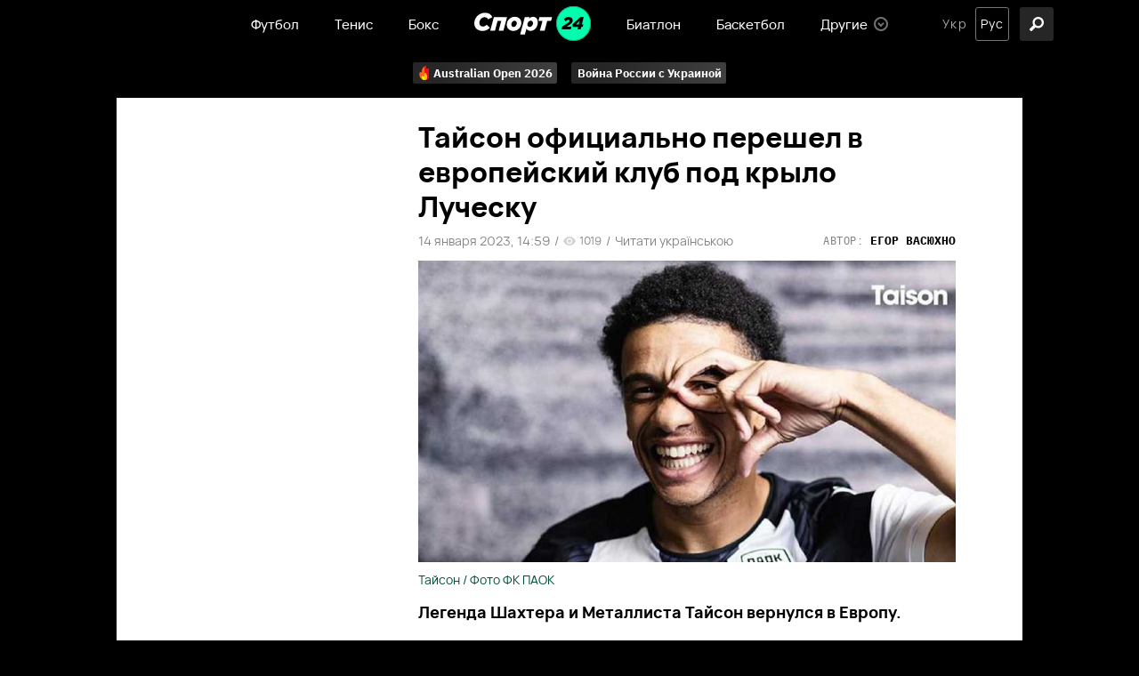

--- FILE ---
content_type: text/html; charset=utf-8
request_url: https://sport24.ua/ru/football/news/35753-tajson-oficialno-pereshel-v-evropejskij-klub-pod-krylo-luchesku
body_size: 22471
content:
<!DOCTYPE html><html lang="ru"><head>
  <meta charset="utf-8">
  <meta http-equiv="X-UA-Compatible" content="IE=edge,chrome=1">
  <title>Тайсон официально перешел в европейский клуб под крыло Луческу — Спорт 24</title>
  <base href="/ru/">
  <meta name="viewport" content="width=device-width, initial-scale=1, maximum-scale=1, user-scalable=0">

  <link rel="preconnect" href="https://membrana-cdn.media/" crossorigin="">
  <link rel="dns-prefetch" href="https://membrana-cdn.media/">
  <script async="" src="https://pagead2.googlesyndication.com/pagead/js/adsbygoogle.js?client=ca-pub-8585808115226149" crossorigin="anonymous" type="eb090a82f058d741ea72aa4a-text/javascript"></script>

  <!--optAd360 AI Engine-->
<!--  <script async src="//cmp.optad360.io/items/0a7700c8-4f95-4972-802b-ff7a7f16fa59.min.js"></script>-->
<!--  <script async src="//get.optad360.io/sf/b178fa4f-f6b1-4d55-bad8-72feb0df6260/plugin.min.js"></script>-->

  <script async="" src="https://cdn.onthe.io/io.js/vcdy1pj2d2bR" type="eb090a82f058d741ea72aa4a-text/javascript"></script>
  <script type="eb090a82f058d741ea72aa4a-text/javascript">
    window._io_config = window._io_config || {};
    window._io_config["0.2.0"] = window._io_config["0.2.0"] || [];
  </script>
<style>@charset "UTF-8";@font-face{font-display:swap;font-family:"Ibm";src:url(Ibmplexmonobold.6d78f71a56120d0f.woff) format("woff"),url(Ibmplexmonobold.67294b682fc1174b.woff2) format("woff2"),url(Ibmplexmonobold.d236364892055919.ttf) format("truetype");font-weight:bold}:root{--primary:#00FEAE;--primary-light:#E5FFF7;--primary-dark:#014D35;--black:#000;--white:#fff;--gray:#848484;--gray-sceleton:#F5F5F5;--border-color:#ECECEC;--regular:"VelaSansRegular", sans-serif;--medium:"VelaSansMedium", sans-serif;--bold:"VelaSansBold", sans-serif;--title-font:"Ibm", sans-serif;--title-regular:"Ibm-regular", sans-serif;--ibm-medium:"Ibm-medium", sans-serif;--ibm-bold:"Ibm-bold", sans-serif}html{font-size:10px}body{font-size:1.5rem;line-height:100%;color:var(--dark);font-family:var(--regular);background-color:var(--black);padding:0;margin:0}body *{box-sizing:border-box}</style><style>@charset "UTF-8";.row{display:flex;flex-wrap:wrap;margin-left:-1.4rem;margin-right:-1.4rem}.col{position:relative;padding-right:1.4rem;padding-left:1.4rem;float:left;width:100%}.col-xs-12{width:100%;max-width:100%}@media (min-width: 768px){.col-sm-12{width:100%;max-width:100%}.col-sm-6{width:50%;max-width:50%}.col-sm-4{width:33.33333333%;max-width:33.33333333%}}@media (min-width: 1025px){.col-md-12{width:100%;max-width:100%}.col-md-8{width:66.66666667%;max-width:66.66666667%}.col-md-7{width:58.33333333%;max-width:58.33333333%}.col-md-5{width:41.66666667%;max-width:41.66666667%}.col-md-4{width:33.33333333%;max-width:33.33333333%}}@font-face{font-display:swap;font-family:"Ibm";src:url(Ibmplexmonobold.6d78f71a56120d0f.woff) format("woff"),url(Ibmplexmonobold.67294b682fc1174b.woff2) format("woff2"),url(Ibmplexmonobold.d236364892055919.ttf) format("truetype");font-weight:bold}:root{--primary:#00FEAE;--primary-light:#E5FFF7;--primary-dark:#014D35;--black:#000;--white:#fff;--gray:#848484;--gray-sceleton:#F5F5F5;--border-color:#ECECEC;--regular:"VelaSansRegular", sans-serif;--medium:"VelaSansMedium", sans-serif;--bold:"VelaSansBold", sans-serif;--title-font:"Ibm", sans-serif;--title-regular:"Ibm-regular", sans-serif;--ibm-medium:"Ibm-medium", sans-serif;--ibm-bold:"Ibm-bold", sans-serif}html{font-size:10px}body{font-size:1.5rem;line-height:100%;color:var(--dark);font-family:var(--regular);background-color:var(--black);padding:0;margin:0}body *{box-sizing:border-box}@media screen and (min-width: 1024px){.inner-wrap{padding-top:54px}}h5{font-family:var(--title-font);font-size:15px;line-height:100%;letter-spacing:.045em;padding-bottom:14px;margin:0 0 15px;border-bottom:1px solid var(--border-color);text-transform:uppercase}@media screen and (max-width: 640px){h5{font-size:1.8rem}}a{text-decoration:none;transition:.3s ease-in}a:hover{opacity:.7}.container{position:relative;max-width:calc(1190px + 2.8rem);width:100%;margin:0 auto}@media only screen and (max-width: 1600px){.container{max-width:990px}}@media only screen and (max-width: 1200px){.container{max-width:inherit;min-width:0;padding-right:1.4rem;padding-left:1.4rem}}a{color:var(--dark);transition:.3s}a:hover{text-decoration:none}.photo{position:relative}.title{font-family:var(--title-font)}.news-site-name{color:var(--gray);font-size:11px;line-height:100%;letter-spacing:.045em;text-transform:uppercase;display:flex;align-items:center;z-index:2}.news-site-name span{width:10px;height:10px;min-width:10px;border-radius:90px;margin-right:5px;display:block}@media screen and (max-width: 640px){.news-site-name{font-size:1.4rem}}</style><script src="/cdn-cgi/scripts/7d0fa10a/cloudflare-static/rocket-loader.min.js" data-cf-settings="eb090a82f058d741ea72aa4a-|49"></script><link rel="stylesheet" href="styles.23a6126021575b4c.css" crossorigin="anonymous" media="print" onload="this.media='all'"><noscript><link rel="stylesheet" href="styles.23a6126021575b4c.css"></noscript><style ng-transition="serverApp">header[_ngcontent-sc57]{background-color:var(--black);position:fixed;left:0;right:0;top:0;width:100%;height:54px;z-index:999999;display:flex;align-items:center}@media screen and (max-width: 1024px){header[_ngcontent-sc57]{height:70px;position:relative}}.col-xs-12[_ngcontent-sc57]{position:relative;display:flex;align-items:center;justify-content:center}@media screen and (max-width: 1024px){.col-xs-12[_ngcontent-sc57]{width:100%;justify-content:center}}.hamburger-icon[_ngcontent-sc57]{width:38px;height:38px;border-radius:3px;background:#262626;z-index:1;cursor:pointer;position:absolute;left:15px}.hamburger-icon[_ngcontent-sc57]   .menu-open-button[_ngcontent-sc57]{display:block;height:38px;cursor:pointer}.hamburger-icon[_ngcontent-sc57]   .hamburger[_ngcontent-sc57]{width:16px;height:3px;border-radius:2px;background:white;display:block;position:absolute;top:calc(50% - 1.5px);transition:transform .2s;z-index:0}.hamburger-icon[_ngcontent-sc57]   .hamburger-1[_ngcontent-sc57]{transform:translate(11px,-6px)}.hamburger-icon[_ngcontent-sc57]   .hamburger-2[_ngcontent-sc57]{transform:translate(11px)}.hamburger-icon[_ngcontent-sc57]   .hamburger-3[_ngcontent-sc57]{transform:translate(11px,6px)}.hamburger-icon[_ngcontent-sc57]   .menu-open-button.open[_ngcontent-sc57]{transition-timing-function:linear;transition-duration:.2s;transform:translate(0)}.hamburger-icon[_ngcontent-sc57]   .menu-open-button.open[_ngcontent-sc57]   .hamburger-1[_ngcontent-sc57]{transform:translate(0) rotate(45deg)}.hamburger-icon[_ngcontent-sc57]   .menu-open-button.open[_ngcontent-sc57]   .hamburger-2[_ngcontent-sc57]{transform:translate(0) scaleX(.1)}.hamburger-icon[_ngcontent-sc57]   .menu-open-button.open[_ngcontent-sc57]   .hamburger-3[_ngcontent-sc57]{transform:translate(0) rotate(-45deg)}@media screen and (min-width: 1025px){.hamburger-icon[_ngcontent-sc57]{display:none}}.lang-search-section[_ngcontent-sc57]{position:absolute;right:15px;display:flex;justify-content:space-between}.search-icon[_ngcontent-sc57]{width:38px;height:38px;background:#262626;border-radius:3px;display:flex;align-items:center;justify-content:center;cursor:pointer;transition:opacity .3s ease;position:absolute;right:-35px}.search-icon[_ngcontent-sc57]:hover{opacity:.7}.search-icon[_ngcontent-sc57]   .icon[_ngcontent-sc57]{width:38px;height:38px;position:relative}@media screen and (max-width: 1200px){.search-icon[_ngcontent-sc57]{left:15px;right:auto}}@media screen and (max-width: 1024px){.search-icon[_ngcontent-sc57]{left:60px;background:transparent}}[_nghost-sc57]   .icon[_ngcontent-sc57] {width:16px;height:24px}[_nghost-sc57]   .icon[_ngcontent-sc57]  img{vertical-align:middle}[_nghost-sc57]   .search-icon[_ngcontent-sc57]  .icon img{width:16px;height:16px;top:11px;left:11px}[_nghost-sc57]   .search-icon[_ngcontent-sc57]  .icon.close img{width:14px;height:14px;top:12px;left:12px}</style><style ng-transition="serverApp">.notification[_ngcontent-sc58]{position:fixed;top:54px;left:calc(50% - 168px);width:336px;background:var(--black);border:1px solid #343434;padding:20px 20px 20px 15px;box-shadow:0 4px 4px #00000026;border-radius:3px;z-index:999}@media screen and (max-width: 1024px){.notification[_ngcontent-sc58]{top:70px}}@media screen and (max-width: 640px){.notification[_ngcontent-sc58]{width:326px;padding:20px;left:calc(50% - 163px)}}@media screen and (max-width: 350px){.notification[_ngcontent-sc58]{width:100%}}.top[_ngcontent-sc58]{display:flex}.top[_ngcontent-sc58]   .icon[_ngcontent-sc58]{position:relative;display:block;width:42px;height:42px;min-width:42px}.top[_ngcontent-sc58]   p[_ngcontent-sc58]{margin:0 0 0 10px;color:var(--white);font-size:13px;line-height:21px;font-family:var(--title-font);text-transform:uppercase;letter-spacing:.045em;padding-right:3px}@media screen and (max-width: 640px){.top[_ngcontent-sc58]   .icon[_ngcontent-sc58]{width:36px;height:36px;min-width:36px}.top[_ngcontent-sc58]   p[_ngcontent-sc58]{font-size:11px;line-height:19px;padding-right:5px}}.bottom[_ngcontent-sc58]{display:flex;justify-content:flex-end;margin-top:27px}@media screen and (max-width: 640px){.bottom[_ngcontent-sc58]{margin-top:14px}}button[_ngcontent-sc58]{padding:8px 20px;font-size:14px;line-height:100%;font-family:var(--bold);color:#014d35;background-color:var(--primary);border:1px solid var(--primary);cursor:pointer;transition:.3s ease-in;border-radius:3px;text-transform:initial;outline:none}button[_ngcontent-sc58]:hover{opacity:.8}button[_ngcontent-sc58] + button[_ngcontent-sc58]{margin-left:15px}button.no[_ngcontent-sc58]{background-color:transparent;border-color:#757575;color:var(--white)}</style><style ng-transition="serverApp">footer[_ngcontent-sc59]{color:var(--white);background:var(--black);padding:0 0 50px}footer[_ngcontent-sc59]   .row[_ngcontent-sc59]{padding-top:21px}footer[_ngcontent-sc59]   .row.age-disclaimer-wrap[_ngcontent-sc59]{height:42px;text-align:center;justify-content:center;align-items:center;padding:0 30px;color:#a0a0a0;font-family:var(--regular);font-size:12px;font-style:normal;font-weight:500;line-height:100%}@media screen and (max-width: 640px){footer[_ngcontent-sc59]   .row.age-disclaimer-wrap[_ngcontent-sc59]{height:80px;padding:0 15px;text-align:center;font-size:15px;font-style:normal;font-weight:500;line-height:21px}}footer[_ngcontent-sc59]   .row.age-disclaimer-wrap[_ngcontent-sc59]   .age-disclaimer[_ngcontent-sc59]{border-bottom:1px solid #4D4D4D;display:flex;height:100%;width:100%;padding:0 26px;align-items:center;justify-content:center}@media screen and (max-width: 640px){footer[_ngcontent-sc59]   .row.age-disclaimer-wrap[_ngcontent-sc59]   .age-disclaimer[_ngcontent-sc59]{padding:0 41px}}footer[_ngcontent-sc59]   .col-sm-4[_ngcontent-sc59]{padding:0 30px}footer[_ngcontent-sc59]   h5[_ngcontent-sc59]{font-size:13px;line-height:100%;letter-spacing:.045em;font-weight:600;color:var(--white);margin-bottom:25px;padding-bottom:15px;border-bottom:1px solid rgba(255,255,255,.3);text-transform:uppercase}@media screen and (max-width: 640px){footer[_ngcontent-sc59]   h5[_ngcontent-sc59]{font-size:1.8rem}}@media screen and (max-width: 640px){footer[_ngcontent-sc59]   h5[_ngcontent-sc59]   a[_ngcontent-sc59]{font-size:1.8rem}}footer[_ngcontent-sc59]   a[_ngcontent-sc59]{font-weight:500;font-size:14px;line-height:100%;color:var(--white)}@media screen and (max-width: 640px){footer[_ngcontent-sc59]   a[_ngcontent-sc59]{font-size:1.6rem}}footer[_ngcontent-sc59]   .contact[_ngcontent-sc59]{display:flex;flex-wrap:wrap;row-gap:2rem;justify-content:space-between}footer[_ngcontent-sc59]   .contact[_ngcontent-sc59]   p[_ngcontent-sc59]{font-family:var(--title-font);font-weight:700;font-size:13px;line-height:100%;letter-spacing:.045em;color:var(--primary);margin-bottom:20px;margin-top:0}@media screen and (max-width: 640px){footer[_ngcontent-sc59]   .contact[_ngcontent-sc59]{margin-bottom:48px}footer[_ngcontent-sc59]   .contact[_ngcontent-sc59]   p[_ngcontent-sc59]{font-size:1.4rem}}@media screen and (max-width: 480px){footer[_ngcontent-sc59]   .contact[_ngcontent-sc59]{justify-content:flex-start}footer[_ngcontent-sc59]   .contact[_ngcontent-sc59]   .redaction[_ngcontent-sc59]{margin-right:30px}}footer[_ngcontent-sc59]   nav[_ngcontent-sc59]{display:flex;flex-wrap:wrap}footer[_ngcontent-sc59]   nav[_ngcontent-sc59]   a[_ngcontent-sc59]{width:33.3333333333%;margin-bottom:20px}footer[_ngcontent-sc59]   .links[_ngcontent-sc59]{display:flex;margin-top:22px}footer[_ngcontent-sc59]   .links[_ngcontent-sc59]   .icons[_ngcontent-sc59]{display:flex}footer[_ngcontent-sc59]   .links[_ngcontent-sc59]   .icons[_ngcontent-sc59]   a[_ngcontent-sc59]{width:40px;min-width:40px;height:40px;border-radius:90px;background:#282828;border:1px solid #4C4C4C;margin:0 5px;display:flex;align-items:center;justify-content:center}footer[_ngcontent-sc59]   .links[_ngcontent-sc59]   .icons[_ngcontent-sc59]   a[_ngcontent-sc59]:first-child{margin-left:0}footer[_ngcontent-sc59]   .links[_ngcontent-sc59]   .icons[_ngcontent-sc59]   a[_ngcontent-sc59]:hover{background-color:transparent;opacity:1}footer[_ngcontent-sc59]   .links[_ngcontent-sc59]   .icons[_ngcontent-sc59]   a[_ngcontent-sc59]:hover   .icon[_ngcontent-sc59]{filter:brightness(0) invert(1)}footer[_ngcontent-sc59]   .links[_ngcontent-sc59]   .icons[_ngcontent-sc59]   a.instagram[_ngcontent-sc59]   .icon[_ngcontent-sc59]{width:16px;height:16px}footer[_ngcontent-sc59]   .links[_ngcontent-sc59]   .icons[_ngcontent-sc59]   a.twitter[_ngcontent-sc59]   .icon[_ngcontent-sc59]{width:18px;height:15px}footer[_ngcontent-sc59]   .links[_ngcontent-sc59]   .icons[_ngcontent-sc59]   a.viber[_ngcontent-sc59]   .icon[_ngcontent-sc59]{width:17px;height:17px}footer[_ngcontent-sc59]   .links[_ngcontent-sc59]   .icons[_ngcontent-sc59]   a.facebook[_ngcontent-sc59]   .icon[_ngcontent-sc59]{width:10px;height:18px}footer[_ngcontent-sc59]   .links[_ngcontent-sc59]   .icons[_ngcontent-sc59]   a.telegram[_ngcontent-sc59]   .icon[_ngcontent-sc59]{width:15px;height:15px}footer[_ngcontent-sc59]   .links[_ngcontent-sc59]   .icons[_ngcontent-sc59]   a[_ngcontent-sc59]   .icon[_ngcontent-sc59]{position:relative;display:block;transition:.3s}footer[_ngcontent-sc59]   .links[_ngcontent-sc59]   .img-wrap[_ngcontent-sc59]{padding-right:12px}@media screen and (max-width: 640px){footer[_ngcontent-sc59]   .links[_ngcontent-sc59]{justify-content:space-between}}@media screen and (min-width: 641px){footer[_ngcontent-sc59]   .links[_ngcontent-sc59]   .img-wrap[_ngcontent-sc59]{display:none}}footer[_ngcontent-sc59]   .static-page-links[_ngcontent-sc59]{display:flex;justify-content:space-between}footer[_ngcontent-sc59]   .static-page-links[_ngcontent-sc59]   div[_ngcontent-sc59]{display:flex;flex-direction:column}footer[_ngcontent-sc59]   .static-page-links[_ngcontent-sc59]   div[_ngcontent-sc59] + div[_ngcontent-sc59]{margin-left:10px}footer[_ngcontent-sc59]   .static-page-links[_ngcontent-sc59]   a[_ngcontent-sc59]{font-size:12px;line-height:100%;color:var(--gray)}footer[_ngcontent-sc59]   .static-page-links[_ngcontent-sc59]   a[_ngcontent-sc59] + a[_ngcontent-sc59]{margin-top:18px}@media screen and (max-width: 992px){footer[_ngcontent-sc59]   .static-page-links[_ngcontent-sc59]   a[_ngcontent-sc59]{font-size:1.6rem;color:var(--white)}}footer[_ngcontent-sc59]   .adv-wrap[_ngcontent-sc59]{margin-top:81px;padding:0;line-height:20px}footer[_ngcontent-sc59]   .logo-wrap[_ngcontent-sc59]{margin-top:120px;padding:0 30px}footer[_ngcontent-sc59]   .logo-wrap[_ngcontent-sc59]   .img-wrap[_ngcontent-sc59]{margin-bottom:18px}footer[_ngcontent-sc59]   .logo-wrap[_ngcontent-sc59]   .img-wrap[_ngcontent-sc59]   .footer-logo[_ngcontent-sc59]{width:116px;min-width:116px;height:35px;position:relative;display:block}footer[_ngcontent-sc59]   .logo-wrap[_ngcontent-sc59]   .copyright[_ngcontent-sc59]{font-weight:500;font-size:12px;line-height:100%;color:var(--gray)}@media screen and (max-width: 992px){footer[_ngcontent-sc59]   .logo-wrap[_ngcontent-sc59]{padding:0 15px}}@media screen and (max-width: 640px){footer[_ngcontent-sc59]   .logo-wrap[_ngcontent-sc59]{margin-top:50px}}@media screen and (max-width: 992px){footer[_ngcontent-sc59]   .col-sm-4[_ngcontent-sc59]{width:100%;max-width:100%;padding:0 15px}footer[_ngcontent-sc59]   .col-sm-4[_ngcontent-sc59] + .col-sm-4[_ngcontent-sc59]{margin-top:50px}}</style><style ng-transition="serverApp">nav[_ngcontent-sc19]   ul[_ngcontent-sc19]{display:flex;list-style-type:none;margin:0;padding:0}nav[_ngcontent-sc19]   ul[_ngcontent-sc19]   .menu-item[_ngcontent-sc19]{position:relative;display:flex;align-items:center;margin:0 20px;height:54px}nav[_ngcontent-sc19]   ul[_ngcontent-sc19]   .menu-item[_ngcontent-sc19]   a[_ngcontent-sc19], nav[_ngcontent-sc19]   ul[_ngcontent-sc19]   .menu-item[_ngcontent-sc19]   span[_ngcontent-sc19]{display:flex;align-items:center;color:var(--white);font-family:var(--medium);cursor:pointer}nav[_ngcontent-sc19]   ul[_ngcontent-sc19]   .menu-item[_ngcontent-sc19]   a[_ngcontent-sc19]:hover, nav[_ngcontent-sc19]   ul[_ngcontent-sc19]   .menu-item[_ngcontent-sc19]   span[_ngcontent-sc19]:hover{opacity:initial;color:var(--primary)}nav[_ngcontent-sc19]   ul[_ngcontent-sc19]   .menu-item[_ngcontent-sc19]   .icon[_ngcontent-sc19]{position:relative;display:block;width:20px;height:20px;margin-left:5px}nav[_ngcontent-sc19]   ul[_ngcontent-sc19]   .menu-item.has-dropdown[_ngcontent-sc19]{padding-right:23px}nav[_ngcontent-sc19]   ul[_ngcontent-sc19]   .menu-item.has-dropdown[_ngcontent-sc19]:hover   .dropdown-icon[_ngcontent-sc19]{transform:rotate(180deg)}nav[_ngcontent-sc19]   ul[_ngcontent-sc19]   .menu-item.has-dropdown[_ngcontent-sc19]:hover   nav[_ngcontent-sc19]{display:block}nav[_ngcontent-sc19]   ul[_ngcontent-sc19]   .menu-item.has-dropdown[_ngcontent-sc19]   nav[_ngcontent-sc19]{display:none;position:absolute;top:54px;background:#4A4A4A;width:138px;max-height:165px;padding:15px 10px;box-shadow:0 4px 4px #00000026;border:1px solid #757575;border-radius:3px}nav[_ngcontent-sc19]   ul[_ngcontent-sc19]   .menu-item.has-dropdown[_ngcontent-sc19]   nav[_ngcontent-sc19]   ul[_ngcontent-sc19]{overflow:auto;max-height:135px;margin:0;display:flex;flex-direction:column}nav[_ngcontent-sc19]   ul[_ngcontent-sc19]   .menu-item.has-dropdown[_ngcontent-sc19]   nav[_ngcontent-sc19]   ul[_ngcontent-sc19]   li[_ngcontent-sc19] + li[_ngcontent-sc19]{margin-top:15px}nav[_ngcontent-sc19]   ul[_ngcontent-sc19]   .menu-item.has-dropdown[_ngcontent-sc19]   nav[_ngcontent-sc19]   ul[_ngcontent-sc19]::-webkit-scrollbar{width:4px;border-radius:20px;background:#636363}nav[_ngcontent-sc19]   ul[_ngcontent-sc19]   .menu-item.has-dropdown[_ngcontent-sc19]   nav[_ngcontent-sc19]   ul[_ngcontent-sc19]::-webkit-scrollbar-thumb{background:#000000;border-radius:20px}nav[_ngcontent-sc19]   ul[_ngcontent-sc19]   .menu-item.has-dropdown[_ngcontent-sc19]   .dropdown-icon[_ngcontent-sc19]{display:flex;align-items:center;position:absolute;right:0;bottom:calc(50% - 8px);transition:.3s;width:16px;height:16px}[_nghost-sc19]   .main-logo[_ngcontent-sc19]  img{width:131px;height:100%}@media screen and (max-width: 640px){[_nghost-sc19]   .main-logo[_ngcontent-sc19] {width:108px}[_nghost-sc19]   .main-logo[_ngcontent-sc19]  img{width:108px;height:100%}}[_nghost-sc19]   .dropdown-icon[_ngcontent-sc19]  .icon{width:16px;height:16px}@media screen and (max-width: 1024px){nav[_ngcontent-sc19]   ul[_ngcontent-sc19]   li[_ngcontent-sc19]{margin:0}nav[_ngcontent-sc19]   ul[_ngcontent-sc19]   li[_ngcontent-sc19]:not(.logo){display:none}}</style><style ng-transition="serverApp">ul[_ngcontent-sc21]{list-style-type:none;margin:0;padding:0;display:flex}ul[_ngcontent-sc21]   li[_ngcontent-sc21] + li[_ngcontent-sc21]{margin-left:4px}ul[_ngcontent-sc21]   li[_ngcontent-sc21]{display:flex;align-items:center;justify-content:center;width:38px;height:38px;transition:opacity .3s ease}ul[_ngcontent-sc21]   li[_ngcontent-sc21]   a[_ngcontent-sc21], ul[_ngcontent-sc21]   li[_ngcontent-sc21]   span[_ngcontent-sc21]{font-size:14px;line-height:100%;letter-spacing:.08em;outline:0;font-family:var(--regular);text-transform:capitalize;color:#aaa;cursor:pointer}ul[_ngcontent-sc21]   li.active[_ngcontent-sc21]{border:1px solid #757575;border-radius:3px}ul[_ngcontent-sc21]   li.active[_ngcontent-sc21]   a[_ngcontent-sc21], ul[_ngcontent-sc21]   li.active[_ngcontent-sc21]   span[_ngcontent-sc21]{color:var(--white);cursor:default}ul[_ngcontent-sc21]   li.active[_ngcontent-sc21]:hover   a[_ngcontent-sc21]{opacity:initial}@media screen and (max-width: 640px){ul[_ngcontent-sc21]   li.active[_ngcontent-sc21]{border:1px solid #262626}}</style><meta property="fb:admins" content="100002197865474"><meta property="fb:app_id" content="149318671801286"><meta name="robots" content="index, follow, max-image-preview:large, max-snippet:-1, max-video-preview:-1"><style ng-transition="serverApp">.holder[_ngcontent-sc18]{width:100%;height:100%;position:absolute;top:0;left:0;overflow:hidden}.holder[_ngcontent-sc18]   img[_ngcontent-sc18]{width:100%;height:100%;object-fit:cover;position:absolute;top:0;left:0}.ng-lazy-img-blur-up[_ngcontent-sc18]{filter:blur(5px);transition:filter .4s}.ng-lazy-img-blur-up.ng-lazyloaded[_ngcontent-sc18]{filter:blur(0)}.lazy-holder[_ngcontent-sc18]{position:relative;height:0;display:block;width:100%;background-color:#f4f6f5;overflow:hidden}.lazy-holder[_ngcontent-sc18]   img[_ngcontent-sc18], .lazy-holder[_ngcontent-sc18]   iframe[_ngcontent-sc18], .lazy-holder[_ngcontent-sc18]   video[_ngcontent-sc18]{position:absolute;top:0;left:0;width:100%!important;height:100%;display:block}</style><style ng-transition="serverApp">.row[_ngcontent-sc143]{background-color:var(--white)}#news-wrapper[_ngcontent-sc143]{padding:25px 75px 50px 0}@media screen and (max-width: 1024px){#news-wrapper[_ngcontent-sc143]{padding-right:15px}}@media screen and (max-width: 640px){#news-wrapper[_ngcontent-sc143]{padding:25px 15px 30px}}.col-sm-12[_ngcontent-sc143]{display:block;width:100%}@media screen and (max-width: 1024px){.col-md-4.news-left-column[_ngcontent-sc143]{display:none}}[_nghost-sc143]   .col-md-4.news-left-column[_ngcontent-sc143]  .right-column-wrapper{display:flex;flex-direction:column}[_nghost-sc143]   #news-wrapper[_ngcontent-sc143]  .news-wrapper+.news-wrapper{margin-top:70px;position:relative;display:block}[_nghost-sc143]   #news-wrapper[_ngcontent-sc143]  .news-wrapper+.news-wrapper:before{position:absolute;content:"";width:calc(100% + 75px);top:-30px;left:-15px;height:16px;background-color:var(--white);box-shadow:0 -11px 14px #f2f4f3cc}@media screen and (max-width: 1024px){[_nghost-sc143]   #news-wrapper[_ngcontent-sc143]  .news-wrapper+.news-wrapper{padding-top:20px}[_nghost-sc143]   #news-wrapper[_ngcontent-sc143]  .news-wrapper+.news-wrapper:before{width:calc(100% + 30px);left:-15px;top:-20px}}</style><style ng-transition="serverApp">.top-tags[_ngcontent-sc91]{background-color:var(--black);padding:15px 18px 10px;position:relative;display:flex;justify-content:center;flex-wrap:nowrap}@media screen and (max-width: 1024px){.top-tags[_ngcontent-sc91]{overflow:auto;justify-content:flex-start}.top-tags[_ngcontent-sc91]::-webkit-scrollbar{width:0;height:0;background:transparent}.top-tags[_ngcontent-sc91]::-webkit-scrollbar-thumb{background:transparent;height:0}}@media screen and (max-width: 640px){.top-tags[_ngcontent-sc91]{padding-left:10px;padding-right:10px}}div[_ngcontent-sc91]   a[_ngcontent-sc91]{background:linear-gradient(92.34deg,#262626 19.16%,#464646 121.43%);border:1px solid var(--black);border-radius:3px;font-family:var(--ibm-bold);color:var(--white);font-size:13px;line-height:100%;padding:0 5px 0 7px;margin:0 7px 5px;height:26px;position:relative;display:inline-flex;align-items:center;white-space:nowrap}div[_ngcontent-sc91]   a.hot[_ngcontent-sc91]{padding-left:23px}@media screen and (max-width: 640px){div[_ngcontent-sc91]   a[_ngcontent-sc91]{font-size:14px;margin-left:5px;margin-right:5px}div[_ngcontent-sc91]   a[_ngcontent-sc91]:nth-child(n+3){display:none}}div[_ngcontent-sc91]   .icon[_ngcontent-sc91]{width:11px;height:16px;display:block;position:absolute;left:7px}</style><style ng-transition="serverApp"></style><script async="true" type="eb090a82f058d741ea72aa4a-text/javascript">(function(w,d,s,l,i){w[l]=w[l]||[];w[l].push({'gtm.start':
      new Date().getTime(),event:'gtm.js'});var f=d.getElementsByTagName(s)[0],
      j=d.createElement(s),dl=l!='dataLayer'?'&l='+l:'';j.async=true;j.src=
      'https://www.googletagmanager.com/gtm.js?id='+i+dl;f.parentNode.insertBefore(j,f);
      })(window,document,'script','dataLayer','GTM-MB6DWSM');</script><link rel="icon" href="https://sport24.ua/assets/icons/favicon.ico"><link rel="apple-touch-icon" href="https://sport24.ua/assets/icons/apple-touch-icon.png"><link rel="apple-touch-icon" href="https://sport24.ua/assets/icons/apple-touch-icon-152x152.png" sizes="152x152"><link rel="apple-touch-icon" href="https://sport24.ua/assets/icons/apple-touch-icon-120x120.png" sizes="120x120"><link rel="apple-touch-icon-precomposed" href="https://sport24.ua/assets/icons/apple-touch-icon-precomposed.png"><link rel="apple-touch-icon-precomposed" href="https://sport24.ua/assets/icons/apple-touch-icon-152x152-precomposed.png" sizes="152x152"><link rel="apple-touch-icon-precomposed" href="https://sport24.ua/assets/icons/apple-touch-icon-120x120-precomposed.png" sizes="120x120"><link rel="manifest" href="data:application/manifest+json,{&quot;start_url&quot;:&quot;https://sport24.ua&quot;,&quot;name&quot;:&quot;Спорт 24&quot;,&quot;short_name&quot;:&quot;Спорт 24&quot;,&quot;description&quot;:&quot;Спорт 24&quot;,&quot;orientation&quot;:&quot;portrait&quot;,&quot;background_color&quot;:&quot;%2300FEAE&quot;,&quot;theme_color&quot;:&quot;%2300FEAE&quot;,&quot;gcm_sender_id&quot;:&quot;709745496349&quot;,&quot;icons&quot;:[{&quot;src&quot;:&quot;https://sport24.ua/resources/assets/homescreen48.png&quot;,&quot;sizes&quot;:&quot;48x48&quot;,&quot;type&quot;:&quot;image/png&quot;},{&quot;src&quot;:&quot;https://sport24.ua/resources/assets/homescreen72.png&quot;,&quot;sizes&quot;:&quot;72x72&quot;,&quot;type&quot;:&quot;image/png&quot;},{&quot;src&quot;:&quot;https://sport24.ua/resources/assets/homescreen96.png&quot;,&quot;sizes&quot;:&quot;96x96&quot;,&quot;type&quot;:&quot;image/png&quot;},{&quot;src&quot;:&quot;https://sport24.ua/resources/assets/homescreen144.png&quot;,&quot;sizes&quot;:&quot;144x144&quot;,&quot;type&quot;:&quot;image/png&quot;},{&quot;src&quot;:&quot;https://sport24.ua/resources/assets/homescreen168.png&quot;,&quot;sizes&quot;:&quot;168x168&quot;,&quot;type&quot;:&quot;image/png&quot;},{&quot;src&quot;:&quot;https://sport24.ua/resources/assets/homescreen192.png&quot;,&quot;sizes&quot;:&quot;192x192&quot;,&quot;type&quot;:&quot;image/png&quot;},{&quot;src&quot;:&quot;https://sport24.ua/resources/assets/homescreen512.png&quot;,&quot;sizes&quot;:&quot;512x512&quot;,&quot;type&quot;:&quot;image/png&quot;}],&quot;display&quot;:&quot;standalone&quot;,&quot;prefer_related_applications&quot;:false}"><script type="application/ld+json">{"@context":"http://schema.org","@type":"BreadcrumbList","itemListElement":[{"@type":"ListItem","position":1,"name":"Спорт 24","item":{"@type":"Thing","@id":"https://sport24.ua"}},{"@type":"ListItem","position":2,"name":"Футбол","item":{"@type":"Thing","@id":"https://sport24.ua/ru/football/"}},{"@type":"ListItem","position":3,"name":"Тайсон официально перешел в европейский клуб под крыло Луческу"}]}</script><style ng-transition="serverApp">article[_ngcontent-sc138]{position:relative}article[_ngcontent-sc138], .news-footer[_ngcontent-sc138]{display:block}@media screen and (max-width: 1023px){article[_ngcontent-sc138], .news-footer[_ngcontent-sc138]{margin-left:0}}.top-news-info-wrap[_ngcontent-sc138]   app-adv-news-label[_ngcontent-sc138]{margin-bottom:10px}.top-news-info[_ngcontent-sc138]{padding-bottom:15px}.photo-wrap[_ngcontent-sc138]   .photo-author[_ngcontent-sc138]{width:100%;background-color:#00000080;bottom:0;font-size:1.2rem;left:0;line-height:1.5rem;padding:10px 20px;position:absolute;right:0;color:#fff}.photo-wrap[_ngcontent-sc138]   .photo-author[_ngcontent-sc138]   a[_ngcontent-sc138], .photo-wrap[_ngcontent-sc138]   .photo-author[_ngcontent-sc138]   a[_ngcontent-sc138]:hover{color:#fff}.photo-wrap[_ngcontent-sc138]   .main-image[_ngcontent-sc138]{padding-bottom:56.21%;position:relative;display:block}.article-title[_ngcontent-sc138]{font-size:3.2rem;line-height:3.9rem;font-family:var(--bold);margin:0}@media screen and (max-width: 640px){.article-title[_ngcontent-sc138]{font-size:2.8rem;line-height:3.4rem}}@media screen and (max-width: 1024px){.news-left-column[_ngcontent-sc138]{display:none}}</style><style ng-transition="serverApp">.edit-news-btn[_ngcontent-sc115]{display:flex;align-items:center;justify-content:center;position:absolute;width:38px;height:38px;border-radius:3px;background-color:var(--border-color);cursor:pointer;top:45px;right:-57px;z-index:1}.edit-news-btn[_ngcontent-sc115]   .icon[_ngcontent-sc115]{position:relative;display:block;width:22px;height:22px}@media screen and (max-width: 1024px){.edit-news-btn[_ngcontent-sc115]{display:none}}</style><style ng-transition="serverApp">.top-news-info[_ngcontent-sc118]{padding:12px 0 15px;display:flex;align-items:center;justify-content:space-between;color:var(--gray);font-size:1.4rem;line-height:100%}.top-news-info[_ngcontent-sc118]   .left[_ngcontent-sc118]{display:flex;align-items:center}.top-news-info[_ngcontent-sc118]   .left[_ngcontent-sc118] > span[_ngcontent-sc118]{margin:0 5px}.top-news-info[_ngcontent-sc118]   .news-site-name[_ngcontent-sc118]{font-size:12px}@media screen and (max-width: 640px){.top-news-info[_ngcontent-sc118]{padding:16px 0}.top-news-info[_ngcontent-sc118]   .news-site-name[_ngcontent-sc118], .top-news-info[_ngcontent-sc118]   .news-author[_ngcontent-sc118]{display:none}}</style><style ng-transition="serverApp">img[_ngcontent-sc119]{position:absolute;min-width:100%;width:100%;height:100%;object-fit:cover}</style><style ng-transition="serverApp">.photo-author[_ngcontent-sc120]{margin-top:1.2rem;font-size:1.4rem;color:var(--primary-dark)}</style><style ng-transition="serverApp">div[_ngcontent-sc123]{display:flex;margin-top:15px;margin-bottom:20px}@media screen and (max-width: 640px){div[_ngcontent-sc123]   .news-author[_ngcontent-sc123]{display:none}}</style><style ng-transition="serverApp">@charset "UTF-8";.article-text[_ngcontent-sc129] >*{margin:0 0 20px}.article-text[_ngcontent-sc129]  h1, .article-text[_ngcontent-sc129]  h2, .article-text[_ngcontent-sc129]  h3, .article-text[_ngcontent-sc129]  h4{font-family:var(--bold);margin:0 0 10px}.article-text[_ngcontent-sc129]  h2{font-size:2.6rem;line-height:3.4rem}.article-text[_ngcontent-sc129]  h3{font-size:2.4rem;line-height:3.4rem}.article-text[_ngcontent-sc129]  h4{font-size:20px;line-height:30px}.article-text[_ngcontent-sc129]  strong{font-family:var(--bold)}.article-text[_ngcontent-sc129]  p, .article-text[_ngcontent-sc129]  a{font-size:1.8rem;line-height:2.8rem;font-family:var(--medium);word-break:break-word}@media screen and (max-width: 640px){.article-text[_ngcontent-sc129]  p, .article-text[_ngcontent-sc129]  a{line-height:3rem}}.article-text[_ngcontent-sc129]  a{color:var(--primary-dark);position:relative}.article-text[_ngcontent-sc129]  p a, .article-text[_ngcontent-sc129]  p a.more-link{border-bottom:2px solid var(--primary-dark);font-style:normal}.article-text[_ngcontent-sc129]  p a em, .article-text[_ngcontent-sc129]  p a.more-link em{font-style:normal}.article-text[_ngcontent-sc129]  ul, .article-text[_ngcontent-sc129]  ol{font-size:15px;line-height:24px;font-family:var(--medium);padding-left:20px}.article-text[_ngcontent-sc129]  .source{background-color:var(--primary);color:var(--primary-dark);font-family:var(--bold);padding-left:5px;padding-right:5px}.article-text[_ngcontent-sc129]  .table-wrapper{width:100%;overflow:auto}@media screen and (max-width: 640px){.article-text[_ngcontent-sc129]  h2{line-height:3rem}.article-text[_ngcontent-sc129]  h3{line-height:2.8rem}}.lazy-holder[_ngcontent-sc129]{padding-bottom:56.2857%;position:relative;height:0;display:block;width:100%;background-color:#f4f6f5;overflow:hidden}.lazy-holder[_ngcontent-sc129]   img[_ngcontent-sc129]{position:absolute;top:0;left:0;width:100%;height:100%;display:block;object-fit:cover}[_nghost-sc129]   .article-text.in-viewport[_ngcontent-sc129]  .quote-block{background-color:var(--primary-light);padding:25px 30px 30px;font-size:1.8rem;line-height:2.8;color:var(--primary-dark);font-family:var(--title-regular);position:relative}[_nghost-sc129]   .article-text.in-viewport[_ngcontent-sc129]  .quote-block .icon{display:block;position:relative;width:31px;height:21px}[_nghost-sc129]   .article-text.in-viewport[_ngcontent-sc129]  .quote-block:after, [_nghost-sc129]   .article-text.in-viewport[_ngcontent-sc129]  .quote-block:before{position:absolute;content:"";width:31px;height:21px;background-repeat:no-repeat;background-position:center}[_nghost-sc129]   .article-text.in-viewport[_ngcontent-sc129]  .quote-block:after{top:0;left:0;background-image:url(bloquote-icon-open.0577473fd0160622.svg)}[_nghost-sc129]   .article-text.in-viewport[_ngcontent-sc129]  .quote-block:before{bottom:0;right:0;background-image:url(bloquote-icon-close.a808a307793fdbd0.svg)}@media screen and (max-width: 640px){[_nghost-sc129]   .article-text.in-viewport[_ngcontent-sc129]  .quote-block{font-size:15px;line-height:25px}}[_nghost-sc129]   .article-text.in-viewport[_ngcontent-sc129]  .insert.cke-markup{font-size:1.8rem;line-height:2.8rem;padding-left:15px;border-left:2px solid var(--primary);font-family:var(--medium)}[_nghost-sc129]   .article-text.in-viewport[_ngcontent-sc129]  .insert.cke-markup a{font-family:var(--medium);color:#014d35}[_nghost-sc129]   .article-text.in-viewport[_ngcontent-sc129]  .insert.partner-insert.cke-markup{position:relative;padding-bottom:25px}[_nghost-sc129]   .article-text.in-viewport[_ngcontent-sc129]  .insert.partner-insert.cke-markup:after{position:absolute;width:auto;height:12px;left:15px;bottom:5px;font-size:1.4rem;line-height:100%;letter-spacing:.045rem;color:var(--gray);font-family:var(--title-font)}[_nghost-sc129]   .article-text.in-viewport[_ngcontent-sc129]  .insert.partner-insert.cke-markup{position:relative;padding-bottom:25px}[_nghost-sc129]   .article-text.in-viewport[_ngcontent-sc129]  .insert.partner-insert.cke-markup:after{position:absolute;width:auto;height:12px;left:15px;bottom:5px;font-size:12px;line-height:100%;letter-spacing:.045rem;color:var(--gray);font-family:var(--title-font)}[_nghost-sc129]   .article-text.in-viewport[_ngcontent-sc129]  .responsive-embed{position:relative;padding-bottom:56.25%;padding-top:25px;height:0}[_nghost-sc129]   .article-text.in-viewport[_ngcontent-sc129]  .responsive-embed .responsive-embed{padding-top:0}[_nghost-sc129]   .article-text.in-viewport[_ngcontent-sc129]  .responsive-embed iframe{position:absolute;top:0;left:0;width:100%;height:100%;border:0}[_nghost-sc129]   .article-text.in-viewport[_ngcontent-sc129]  .responsive-embed.responsive-embed-4x3{padding-bottom:76%}@media screen and (max-width: 640px){[_nghost-sc129]   .article-text.in-viewport[_ngcontent-sc129]  .responsive-embed.responsive-embed-4x3{padding-bottom:55%}}[_nghost-sc129]   .article-text.in-viewport[_ngcontent-sc129]  .responsive-embed-355x284{padding-bottom:79.99%}[_nghost-sc129]   .article-text.in-viewport[_ngcontent-sc129]  .responsive-embed.news-videoplayer{padding-top:0}[_nghost-sc129]   .article-text.in-viewport[_ngcontent-sc129]  .responsive-embed-fb-video{position:relative;height:0;overflow:hidden}[_nghost-sc129]   .article-text.in-viewport[_ngcontent-sc129]  .responsive-embed-fb-video iframe{position:absolute;top:0;left:0;width:100%!important;height:100%!important}[_nghost-sc129]   .article-text.in-viewport[_ngcontent-sc129]  .responsive-embed-fb-post iframe{max-width:100%!important;width:100%!important}[_nghost-sc129]   .article-text.ua-text[_ngcontent-sc129]  .insert.partner-insert.cke-markup:after{content:"\420\415\41a\41b\410\41c\41d\410  \406\41d\424\41e\420\41c\410\426\406\42f"}[_nghost-sc129]   .article-text.ru-text[_ngcontent-sc129]  .insert.partner-insert.cke-markup:after{content:"\420\415\41a\41b\410\41c\41d\410\42f  \418\41d\424\41e\420\41c\410\426\418\42f"}</style><style ng-transition="serverApp">footer[_ngcontent-sc137]{margin:15px 0 20px;display:flex;flex-direction:column}footer[_ngcontent-sc137]   .news-author[_ngcontent-sc137]{display:none}@media screen and (max-width: 1024px){footer[_ngcontent-sc137]   .share-block[_ngcontent-sc137]{display:block;position:relative;margin-top:20px}}@media screen and (max-width: 640px){footer[_ngcontent-sc137]   .big-banner[_ngcontent-sc137]{order:-1;margin-bottom:20px}footer[_ngcontent-sc137]   .news-author[_ngcontent-sc137]{display:block}}</style><style ng-transition="serverApp">.news-annotation[_ngcontent-sc121]{font-size:1.8rem;line-height:2.8rem;font-family:var(--bold);margin:0}@media screen and (max-width: 640px){.news-annotation[_ngcontent-sc121]{line-height:2.6rem}}</style><style ng-transition="serverApp">.news-author[_ngcontent-sc122]{display:flex;align-items:center;margin-right:20px}.news-author[_ngcontent-sc122]   .photo[_ngcontent-sc122]{width:50px;height:50px;min-width:50px;margin-right:10px;border-radius:90px;overflow:hidden;background-color:var(--primary-light)}.news-author[_ngcontent-sc122]   p[_ngcontent-sc122]{font-size:14px;line-height:100%;letter-spacing:.045em;margin:0 0 10px}.news-author[_ngcontent-sc122]   .name[_ngcontent-sc122]{font-size:15px;line-height:100%;font-family:var(--title-font);white-space:nowrap}@media screen and (max-width: 640px){.news-author[_ngcontent-sc122]{margin-right:0}}</style><style ng-transition="serverApp">.source-block[_ngcontent-sc130]{display:flex;align-items:center;padding-bottom:15px}@media screen and (max-width: 640px){.source-block[_ngcontent-sc130]{padding-top:20px;padding-bottom:0;margin:19px 0 0;position:relative}}p[_ngcontent-sc130]{letter-spacing:.045em;color:#848484;font-size:12px;line-height:100%;font-family:var(--title-regular);margin:0}.source-text[_ngcontent-sc130]{font-size:13px;line-height:12px;font-family:var(--title-font);margin-left:8px}</style><style ng-transition="serverApp">.tags[_ngcontent-sc131]{display:flex;flex-wrap:wrap;margin-top:20px}.tags[_ngcontent-sc131]   a[_ngcontent-sc131], .tags[_ngcontent-sc131]   span[_ngcontent-sc131]{margin-right:12px;background:linear-gradient(92.03deg,#EDEDED 19.09%,#F3F3F3 91.95%);border:1px solid #E2E2E2;border-radius:3px;font-size:1.4rem;white-space:nowrap;padding:7px;margin-bottom:10px;font-family:var(--medium)}@media screen and (max-width: 640px){.tags[_ngcontent-sc131]{flex-wrap:nowrap;overflow:auto;width:calc(100% + 5px);position:relative}.tags[_ngcontent-sc131]::-webkit-scrollbar{width:0;height:0;background:transparent}.tags[_ngcontent-sc131]::-webkit-scrollbar-thumb{background:transparent;height:0}.tags[_ngcontent-sc131]   a[_ngcontent-sc131], .tags[_ngcontent-sc131]   span[_ngcontent-sc131]{margin-bottom:0}}.divider[_ngcontent-sc131]{margin:2rem 0;height:1px;width:100%;top:0;left:0;background-color:var(--border-color)}@media screen and (max-width: 640px){.divider[_ngcontent-sc131]{width:calc(100% - 15px)}}</style><style ng-transition="serverApp">.share-news-block[_ngcontent-sc133]{display:flex;margin-top:10px}.share-news-block[_ngcontent-sc133]   .links[_ngcontent-sc133]{display:flex}.share-news-block[_ngcontent-sc133]   a[_ngcontent-sc133]{background:var(--black);border:1px solid #4C4C4C;border-radius:90px;display:flex;align-items:center;justify-content:center;margin:0 5px;width:40px;min-width:40px;height:40px;position:relative}.share-news-block[_ngcontent-sc133]   a[_ngcontent-sc133]:first-child{margin-left:0}.share-news-block[_ngcontent-sc133]   a[_ngcontent-sc133]:hover   .icon[_ngcontent-sc133]{opacity:.8}.share-news-block[_ngcontent-sc133]   a.twitter[_ngcontent-sc133]   .icon[_ngcontent-sc133]{width:17px;height:14px}.share-news-block[_ngcontent-sc133]   a.facebook[_ngcontent-sc133]   .icon[_ngcontent-sc133]{width:10px;height:18px}.share-news-block[_ngcontent-sc133]   a.messenger[_ngcontent-sc133]   .icon[_ngcontent-sc133]{width:16px;height:16px;filter:none}.share-news-block[_ngcontent-sc133]   a.viber[_ngcontent-sc133]   .icon[_ngcontent-sc133], .share-news-block[_ngcontent-sc133]   a.telegram[_ngcontent-sc133]   .icon[_ngcontent-sc133]{width:16px;height:16px}.share-news-block[_ngcontent-sc133]   a[_ngcontent-sc133]   .icon[_ngcontent-sc133]{position:relative;display:block;transition:.3s;filter:brightness(0) invert(1)}.share-news-block[_ngcontent-sc133]   .copy-link[_ngcontent-sc133]{width:40px;min-width:40px;height:40px;background:var(--black);border:1px solid #4C4C4C;border-radius:90px;display:flex;align-items:center;justify-content:center;margin:0 0 0 5px;cursor:pointer;transition:opacity .3s}.share-news-block[_ngcontent-sc133]   .copy-link[_ngcontent-sc133]   .icon[_ngcontent-sc133]{position:relative;display:block;transition:.3s;filter:brightness(0) invert(1);width:16px;height:16px}.share-news-block[_ngcontent-sc133]   .copy-link[_ngcontent-sc133]:hover{opacity:.8}@media screen and (max-width: 1024px){.share-news-block[_ngcontent-sc133]{position:relative;right:0;top:0}.share-news-block[_ngcontent-sc133]   .links[_ngcontent-sc133]{opacity:1;flex-direction:row;box-shadow:none}.share-news-block[_ngcontent-sc133]   a[_ngcontent-sc133]{margin:0 5px;border-radius:90px;width:40px;min-width:40px;height:40px;position:relative}.share-news-block[_ngcontent-sc133]   a[_ngcontent-sc133]:first-child{margin-left:0}.share-news-block[_ngcontent-sc133]   .copy-link[_ngcontent-sc133]{display:none}}</style><style ng-transition="serverApp">.recommendation-news-list[_ngcontent-sc134]{display:flex;flex-direction:column;row-gap:20px;margin-bottom:20px}.recommendation-news-list[_ngcontent-sc134]   .recommendation-item[_ngcontent-sc134]{display:flex!important;column-gap:15px;position:relative;padding-top:20px;border-top:1px solid #E5E5E5}.recommendation-news-list[_ngcontent-sc134]   .recommendation-item[_ngcontent-sc134]:nth-child(2)   .recommendation-news-link[_ngcontent-sc134]{font-family:var(--ibm-bold)}.recommendation-news-list[_ngcontent-sc134]   .recommendation-item[_ngcontent-sc134]:not(.top)   .recommendation-news-link[_ngcontent-sc134]{background:none}@media screen and (max-width: 768px){.recommendation-news-list[_ngcontent-sc134]   .recommendation-item[_ngcontent-sc134]{padding-top:15px}}.recommendation-news-list[_ngcontent-sc134]   .recommendation-item[_ngcontent-sc134]   .recommendation-item-info[_ngcontent-sc134]{display:flex;flex-direction:column;row-gap:3px}.recommendation-news-list[_ngcontent-sc134]   .recommendation-item[_ngcontent-sc134]   .recommendation-item-info[_ngcontent-sc134]   .item-date[_ngcontent-sc134]{display:flex;align-items:center}.recommendation-news-list[_ngcontent-sc134]   .recommendation-item[_ngcontent-sc134]   .image-wrapper[_ngcontent-sc134]{min-width:100px;height:100px;display:grid;overflow:hidden;position:relative;background-color:var(--gray-sceleton)}@media screen and (max-width: 768px){.recommendation-news-list[_ngcontent-sc134]   .recommendation-item[_ngcontent-sc134]   .image-wrapper[_ngcontent-sc134]{min-width:80px;height:80px}}@media screen and (max-width: 768px){.recommendation-news-list[_ngcontent-sc134]{row-gap:15px}}.recommendation-news-title[_ngcontent-sc134]{margin:0;padding-right:28px;text-transform:none;border:none;letter-spacing:.02em}@media screen and (max-width: 768px){.recommendation-news-title[_ngcontent-sc134]{padding-right:8px;padding-bottom:5px}}.recommendation-news-link[_ngcontent-sc134]{font-size:20px;line-height:24px;font-family:var(--ibm-medium);color:#262626;text-decoration:none;background-image:linear-gradient(to right,var(--primary-color),var(--primary-color));background-position:bottom left;background-repeat:no-repeat;background-size:100% 1px;transition:color .2s ease}@media screen and (max-width: 768px){.recommendation-news-link[_ngcontent-sc134]{font-size:16px;line-height:20px}}.recommendation-news-link[_ngcontent-sc134]:hover{color:var(--primary-color)}.recommendation-news-link[_ngcontent-sc134]:before{content:"";position:absolute;inset:0}.recommendation-news-link.top[_ngcontent-sc134]{color:var(--primary-color)}.recommendation-news-link.top[_ngcontent-sc134]   .fire-icon[_ngcontent-sc134]{position:relative;padding-right:28px;margin-right:-28px}.recommendation-news-link.top[_ngcontent-sc134]   .fire-icon[_ngcontent-sc134]:after{content:"";background-image:url(fire-icon.533e397d420c82bb.svg);background-position:center;background-repeat:no-repeat;background-size:22px;width:22px;height:22px;position:absolute;bottom:0;right:0}@supports (-moz-transform: translate(0,0)){.recommendation-news-link.top[_ngcontent-sc134]   .fire-icon[_ngcontent-sc134]:after{position:relative;right:unset;bottom:-2px;display:inline-block}}.news-site-name[_ngcontent-sc134]{margin-left:7px;font-size:13px;letter-spacing:1.2px}@media screen and (max-width: 768px){.news-site-name[_ngcontent-sc134]{font-size:12px}}[_nghost-sc134]     .item-date .info .date, [_nghost-sc134]     .item-date .info .time{font-size:13px;padding:0}@media screen and (max-width: 768px){[_nghost-sc134]     .item-date .info .date, [_nghost-sc134]     .item-date .info .time{font-size:12px}}</style><style ng-transition="serverApp">.subsite-content-divider[_ngcontent-sc135]{margin-bottom:10px}.subsite-content-divider[_ngcontent-sc135]   .subsite-line[_ngcontent-sc135]   .line[_ngcontent-sc135]{border:0;background-color:var(--primary);height:2px;width:126px}@media screen and (max-width: 1024px){.subsite-content-divider[_ngcontent-sc135]{display:none}}.text_search_error[_ngcontent-sc135]{margin-bottom:20px;color:#d8d8d8;font-size:13px;height:100%}@media screen and (max-width: 1024px){.text_search_error[_ngcontent-sc135]{display:none}}</style><style ng-transition="serverApp">div[_ngcontent-sc116]{font-size:12px;line-height:100%;color:var(--gray);font-family:var(--regular);display:flex;align-items:center}div[_ngcontent-sc116]   img[_ngcontent-sc116]{position:relative;width:14px;height:12px;display:block;margin-right:4px}div.whiteColor[_ngcontent-sc116]{color:var(--white);opacity:.6}</style><style ng-transition="serverApp">.news-author[_ngcontent-sc117]{letter-spacing:.045em;font-size:12px;line-height:100%;color:var(--gray);font-family:var(--title-regular);text-transform:uppercase}.news-author[_ngcontent-sc117]   a[_ngcontent-sc117]{font-family:var(--title-font);font-size:13px;color:var(--black);letter-spacing:normal}</style><meta name="description" content="Легенда Шахтера и Металлиста Тайсон вернулся в Европу — Спорт 24"><link rel="canonical" href="https://sport24.ua/ru/football/news/35753-tajson-oficialno-pereshel-v-evropejskij-klub-pod-krylo-luchesku"><link rel="alternate" hreflang="ru" href="https://sport24.ua/ru/football/news/35753-tajson-oficialno-pereshel-v-evropejskij-klub-pod-krylo-luchesku"><link rel="alternate" hreflang="uk" href="https://sport24.ua/uk/football/news/35752-tayson-ofitsiyno-pereyshov-u-yevropeyskiy-klub-pid-krilo-luchesku"><link rel="amphtml" href="https://sport24.ua/ru/amp/football/news/35753-tajson-oficialno-pereshel-v-evropejskij-klub-pod-krylo-luchesku"><meta property="og:title" content="Тайсон официально перешел в европейский клуб под крыло Луческу"><meta property="og:type" content="website"><meta property="og:description" content="Легенда Шахтера и Металлиста Тайсон вернулся в Европу."><meta property="og:image" content="https://sport24.ua/resources/photos/news/202301/65c5b8b5-191e-469b-a4c9-959f90a6bbb9.jpeg"><meta property="og:url" content="https://sport24.ua/ru/football/news/35753-tajson-oficialno-pereshel-v-evropejskij-klub-pod-krylo-luchesku"><meta property="og:site_name" content="Спорт 24"><meta property="twitter:image" content="https://sport24.ua/resources/photos/news/202301/65c5b8b5-191e-469b-a4c9-959f90a6bbb9.jpeg"><meta property="twitter:card" content="summary"><meta property="twitter:creator" content="@sport_24ua"><script type="application/ld+json">{"@context":"https://schema.org","@type":"NewsArticle","headline":"Тайсон официально перешел в европейский клуб под крыло Луческу","description":"Легенда Шахтера и Металлиста Тайсон вернулся в Европу.","articleSection":"Футбол","inLanguage":"ru","isAccessibleForFree":true,"datePublished":"2023-01-14T14:59:00+02:00","dateModified":"2023-01-14T14:55:41+02:00","articleBody":"Греческий ПАОК объявил о подписании бразильского ветерана на правах свободного агента сроком до 30 июня 2024-го на своем официальном сайте. Ранее Тайсон досрочно разорвал контракт с родным Интернасьоналем, в который перебрался из Шахтера в 2021 году также на правах свободного агента. В 2010-м вингер впервые отправился покорять Европу, перебравшись из бразильского клуба в харьковский Металлист за 6,3 миллиона евро. Интересно, что сейчас главным тренером ПАОКа является Разван Луческу – сын наставника киевского Динамо Мирчи Луческу. \"Двуглавые орлы Севера\" занимают 3 место в турнирной таблице с 35 очками в активе и отстают от лидера чемпионата Панатинаикоса на 7 очков.","mainEntityOfPage":{"@type":"WebPage","@id":"https://sport24.ua/ru/football/news/35753-tajson-oficialno-pereshel-v-evropejskij-klub-pod-krylo-luchesku"},"image":["https://sport24.ua/resources/photos/news/202301/65c5b8b5-191e-469b-a4c9-959f90a6bbb9.jpeg"],"publisher":{"@context":"https://schema.org","@type":"Organization","name":"sport24","legalName":"Онлайн-медіа «Спорт 24","url":"https://sport24.ua/","sameAs":["https://www.instagram.com/sport_24ua/","https://twitter.com/sport24_ua","https://invite.viber.com/?g2=AQB0ZYsRlydA505Cp7RNYnG9PxWMc3urRrIaudD0aOEl0mwiC8Wp0DaLGv5%2FC9wG","https://www.facebook.com/%D0%A1%D0%BF%D0%BE%D1%80%D1%82-24-104019812116036/","https://t.me/sport24ua"]},"author":{"@type":"Person","name":"Егор Васюхно","email":"y.vasiukhno@sport24.ua","image":"https://sport24.ua/resources/photos/authors/202201/8cd230f6-38e8-430a-8b6e-0a7423de9805.jpeg","jobTitle":"Редактор новостной ленты","sameAs":["https://www.facebook.com/egor.vasiukhno/","https://www.instagram.com/yehor_vasiukhno/"],"url":"https://sport24.ua/ru/authors/22-egor-vasjuhno"}}</script><script type="application/ld+json">{"@context":"https://schema.org","@type":"WebPage","url":"https://sport24.ua/ru/football/news/35753-tajson-oficialno-pereshel-v-evropejskij-klub-pod-krylo-luchesku","name":"Тайсон официально перешел в европейский клуб под крыло Луческу","description":"Легенда Шахтера и Металлиста Тайсон вернулся в Европу.","datePublished":"2023-01-14T14:59:00+02:00","dateModified":"2023-01-14T14:55:41+02:00","mainEntityOfPage":{"@type":"WebPage","@id":"https://sport24.ua/ru/football/news/35753-tajson-oficialno-pereshel-v-evropejskij-klub-pod-krylo-luchesku"},"author":{"@context":"https://schema.org","@type":"Person","name":"Егор Васюхно","jobTitle":"Редактор новостной ленты","email":"y.vasiukhno@sport24.ua","url":"https://sport24.ua/ru/authors/22-egor-vasjuhno","sameAs":["https://www.facebook.com/egor.vasiukhno/","https://www.instagram.com/yehor_vasiukhno/"]},"publisher":{"@context":"https://schema.org","@type":"NewsMediaOrganization","name":"sport24","legalName":"Онлайн-медіа «Спорт 24","url":"https://sport24.ua/","sameAs":["https://www.instagram.com/sport_24ua/","https://twitter.com/sport24_ua","https://invite.viber.com/?g2=AQB0ZYsRlydA505Cp7RNYnG9PxWMc3urRrIaudD0aOEl0mwiC8Wp0DaLGv5%2FC9wG","https://www.facebook.com/%D0%A1%D0%BF%D0%BE%D1%80%D1%82-24-104019812116036/","https://t.me/sport24ua"]}}</script><script type="application/ld+json">{"@context":"https://schema.org","@type":"NewsMediaOrganization","name":"Спорт 24","legalName":"Онлайн-медіа «Спорт 24","url":"https://sport24.ua/","sameAs":["https://www.instagram.com/sport_24ua/","https://twitter.com/sport24_ua","https://invite.viber.com/?g2=AQB0ZYsRlydA505Cp7RNYnG9PxWMc3urRrIaudD0aOEl0mwiC8Wp0DaLGv5%2FC9wG","https://www.facebook.com/%D0%A1%D0%BF%D0%BE%D1%80%D1%82-24-104019812116036/","https://t.me/sport24ua"]}</script><style ng-transition="serverApp">.info[_ngcontent-sc55]{display:flex;align-items:center;font-family:var(--regular);font-weight:400;font-size:1.2rem;color:var(--gray)}.info.whiteColor[_ngcontent-sc55]{color:var(--white)}.date[_ngcontent-sc55]{margin-right:5px}@media screen and (max-width: 768px){.info[_ngcontent-sc55]{font-size:1.4rem}}</style></head>
<body>
<app-root ng-version="13.0.3"><router-outlet></router-outlet><app-default-layout class="ng-star-inserted"><!----><app-header _nghost-sc57=""><header _ngcontent-sc57=""><div _ngcontent-sc57="" class="container"><div _ngcontent-sc57="" class="row"><div _ngcontent-sc57="" class="col col-xs-12"><div _ngcontent-sc57="" title="menu" apppiwiktracking="burger menu" class="hamburger-icon"><div _ngcontent-sc57="" id="menu-open-button" class="menu-open-button"><span _ngcontent-sc57="" class="hamburger hamburger-1"></span><span _ngcontent-sc57="" class="hamburger hamburger-2"></span><span _ngcontent-sc57="" class="hamburger hamburger-3"></span></div></div><app-menu _ngcontent-sc57="" _nghost-sc19=""><nav _ngcontent-sc19="" class="menu-container"><ul _ngcontent-sc19=""><li _ngcontent-sc19="" class="menu-item ng-star-inserted"><!----><a _ngcontent-sc19="" href="https://sport24.ua/ru/football/" target="_self">Футбол</a></li><li _ngcontent-sc19="" class="menu-item ng-star-inserted"><!----><a _ngcontent-sc19="" href="https://sport24.ua/ru/tennis/" target="_self">Тенис</a></li><li _ngcontent-sc19="" class="menu-item ng-star-inserted"><!----><a _ngcontent-sc19="" href="https://sport24.ua/ru/box/" target="_self">Бокс</a></li><!----><li _ngcontent-sc19="" class="menu-item logo"><a _ngcontent-sc19="" href="/"><app-image _ngcontent-sc19="" url="assets/img/header/header-logo.svg" holderclass="" class="main-logo" _nghost-sc18=""><span _ngcontent-sc18="" style="padding-bottom:0%;"><!----><img _ngcontent-sc18="" src="assets/img/header/header-logo.svg?w=130&amp;" alt="header logo" class="ng-star-inserted"><!----></span></app-image></a></li><li _ngcontent-sc19="" class="menu-item ng-star-inserted"><a _ngcontent-sc19="" href="https://sport24.ua/ru/biathlon/" target="_self">Биатлон</a></li><li _ngcontent-sc19="" class="menu-item ng-star-inserted"><a _ngcontent-sc19="" href="https://sport24.ua/ru/basketball/" target="_self">Баскетбол</a></li><!----><li _ngcontent-sc19="" class="menu-item has-dropdown ng-star-inserted"><span _ngcontent-sc19=""><span _ngcontent-sc19="">Другие</span><app-image _ngcontent-sc19="" holderclass="icon" w="16" h="16" url="assets/img/header/dropdown-icon.svg" class="dropdown-icon" _nghost-sc18=""><span _ngcontent-sc18="" class="icon" style="padding-bottom:100%;"><!----><img _ngcontent-sc18="" src="assets/img/header/dropdown-icon.svg?w=16&amp;h=16" alt="dropdown icon" class="ng-star-inserted"><!----></span></app-image></span><nav _ngcontent-sc19=""><ul _ngcontent-sc19=""><li _ngcontent-sc19="" class="ng-star-inserted"><a _ngcontent-sc19="" href="https://sport24.ua/ru/formula1/" target="_self">Формула 1</a></li><li _ngcontent-sc19="" class="ng-star-inserted"><a _ngcontent-sc19="" href="https://sport24.ua/uk/footzal/" target="_self">Футзал </a></li><li _ngcontent-sc19="" class="ng-star-inserted"><a _ngcontent-sc19="" href="https://sport24.ua/ru/athletics/" target="_self">Легкая Атлетика</a></li><li _ngcontent-sc19="" class="ng-star-inserted"><a _ngcontent-sc19="" href="https://sport24.ua/uk//volleyball/" target="_self">Волейбол</a></li><li _ngcontent-sc19="" class="ng-star-inserted"><a _ngcontent-sc19="" href="https://sport24.ua/ru/chess/" target="_self">Шахматы</a></li><li _ngcontent-sc19="" class="ng-star-inserted"><a _ngcontent-sc19="" href="https://sport24.ua/ru/hokey/" target="_self">Хокей</a></li><li _ngcontent-sc19="" class="ng-star-inserted"><a _ngcontent-sc19="" href="https://sport24.ua/ru/sports/" target="_self">Другие виды спорта</a></li><!----></ul></nav></li><!----></ul></nav></app-menu><div _ngcontent-sc57="" class="lang-search-section"><app-lang-switcher _ngcontent-sc57="" class="lang-switcher" _nghost-sc21=""><ul _ngcontent-sc21=""><li _ngcontent-sc21="" class=""><a _ngcontent-sc21="" class="ua ng-star-inserted" href="https://sport24.ua/uk/football/news/35752-tayson-ofitsiyno-pereyshov-u-yevropeyskiy-klub-pid-krilo-luchesku">укр</a><!----><!----></li><li _ngcontent-sc21="" class="active"><span _ngcontent-sc21="" class="ua ng-star-inserted">рус</span><!----><!----></li></ul></app-lang-switcher></div><div _ngcontent-sc57="" class="search-icon"><app-image _ngcontent-sc57="" url="assets/img/header/search-icon.svg" class="icon ng-star-inserted" _nghost-sc18=""><span _ngcontent-sc18="" class="holder" style="padding-bottom:100%;"><!----><img _ngcontent-sc18="" src="assets/img/header/search-icon.svg?w=16&amp;h=16" alt="search icon" class="ng-star-inserted"><!----></span></app-image><!----><!----></div></div></div></div></header><!----><!----></app-header><app-notification-popup _nghost-sc58="" class="ng-tns-c58-0 ng-star-inserted"><!----></app-notification-popup><div id="renderBreaker"><script data-cfasync="false">
        var brakeRender = document.getElementById('renderBreaker');
        brakeRender.remove();</script></div><div id="small-branding-place"></div><div class="inner-wrap"><router-outlet></router-outlet><app-single-news _nghost-sc143="" class="ng-star-inserted"><div _ngcontent-sc143="" class="container wrapper"><div _ngcontent-sc143="" class="row"><app-top-tags _ngcontent-sc143="" class="col-sm-12" _nghost-sc91=""><div _ngcontent-sc91="" class="top-tags ng-star-inserted"><div _ngcontent-sc91="" class="ng-star-inserted"><a _ngcontent-sc91="" class="hot" href="https://sport24.ua/ru/tennis/tags/1620-australian-open-2026"><app-image _ngcontent-sc91="" url="assets/img/fire-icon.svg" w="11" h="16" class="icon ng-star-inserted" _nghost-sc18=""><span _ngcontent-sc18="" class="holder" style="padding-bottom:145.45454545454547%;"><!----><img _ngcontent-sc18="" src="assets/img/fire-icon.svg?w=11&amp;h=16" alt="fire icon" class="ng-star-inserted"><!----></span></app-image><!----> Australian Open 2026 </a></div><div _ngcontent-sc91="" class="ng-star-inserted"><a _ngcontent-sc91="" class="" href="https://sport24.ua/ru/sports/tags/97-vojna-rossii-s-ukrainoj"><!----> Война России с Украиной </a></div><!----></div><!----></app-top-tags><div _ngcontent-sc143="" id="news-left-column" class="col col-md-4 news-left-column"></div><div _ngcontent-sc143="" id="news-wrapper" infinitescroll="" class="col col-md-8"><app-default-news _nghost-sc138="" class="news-wrapper ng-star-inserted"><article _ngcontent-sc138="" class="article" data-io-article-url="/ru/football/news/35753-tajson-oficialno-pereshel-v-evropejskij-klub-pod-krylo-luchesku" news-sport-name="football" show-branding="true"><div _ngcontent-sc138="" class="top-news-info-wrap"><app-edit-button _ngcontent-sc138="" _nghost-sc115=""><!----></app-edit-button><h1 _ngcontent-sc138="" class="article-title">Тайсон официально перешел в европейский клуб под крыло Луческу</h1><app-top-news-info _ngcontent-sc138="" _nghost-sc118=""><div _ngcontent-sc118="" class="top-news-info ng-star-inserted"><div _ngcontent-sc118="" class="left"><time _ngcontent-sc118=""><span _ngcontent-sc118="" class="date">14 января 2023, 14:59</span></time><span _ngcontent-sc118="" class="divider">/</span><app-views-counter _ngcontent-sc118="" _nghost-sc116=""><div _ngcontent-sc116="" sninviewport="" class="views-counter sn-viewport--out ng-star-inserted"><img _ngcontent-sc116="" src="assets/img/card-images/eye-gray.svg" alt="view count" width="14" height="12"> 
</div><!----></app-views-counter><span _ngcontent-sc118="" class="divider ng-star-inserted">/</span><!----><a _ngcontent-sc118="" class="link ng-star-inserted" href="https://sport24.ua/uk/football/news/35752-tayson-ofitsiyno-pereyshov-u-yevropeyskiy-klub-pid-krilo-luchesku">Читати українською</a><!----></div><app-news-author _ngcontent-sc118="" class="news-author ng-star-inserted" _nghost-sc117=""><div _ngcontent-sc117="" class="news-author ng-star-inserted"> автор: <a _ngcontent-sc117="" href="https://sport24.ua/ru/authors/22-egor-vasjuhno"><span _ngcontent-sc117="">Егор </span><span _ngcontent-sc117="">Васюхно</span></a></div><!----></app-news-author><!----></div><!----></app-top-news-info><!----></div><div _ngcontent-sc138="" class="photo-wrap"><app-news-main-image _ngcontent-sc138="" w="1200" h="675" class="main-image" _nghost-sc119=""><img _ngcontent-sc119="" class="main-news-photo" alt="Тайсон / Фото ФК ПАОК" title="Тайсон / Фото ФК ПАОК" src="https://sport24.ua/resources/photos/news/202301/65c5b8b5-191e-469b-a4c9-959f90a6bbb9.jpeg?fit=cover&amp;w=768&amp;h=432&amp;q=50"></app-news-main-image><app-img-signature _ngcontent-sc138="" _nghost-sc120=""><div _ngcontent-sc120="" class="photo-author">Тайсон / Фото ФК ПАОК<!----><!----><!----></div></app-img-signature></div><app-author-with-annotation _ngcontent-sc138="" _nghost-sc123=""><div _ngcontent-sc123=""><!----><app-annotation _ngcontent-sc123="" _nghost-sc121=""><p _ngcontent-sc121="" class="news-annotation ng-star-inserted"><strong _ngcontent-sc121="">Легенда Шахтера и Металлиста Тайсон вернулся в Европу.</strong></p><!----></app-annotation></div></app-author-with-annotation><app-news-content _ngcontent-sc138="" _nghost-sc129=""><!----><div _ngcontent-sc129="" sninviewport="" class="news-text-wrap sn-viewport--out"><div _ngcontent-sc129="" sninviewport="" class="viewport-marker sn-viewport--out"></div><div _ngcontent-sc129="" class="article-text ru-text"><p>Греческий ПАОК объявил о подписании бразильского ветерана на правах свободного агента сроком до 30 июня 2024-го <a href="https://www.paokfc.gr/nea/20230114-ston-paok-o-taison/" rel="nofollow noopener" target="_blank">на своем официальном сайте</a>. </p>
<aside _ngcontent-serverapp-c42="" class="insert cke-markup"> <a _ngcontent-serverapp-c42="" class="more-link" data-name="“Я оставил вагон денег в Шахтере, чтобы приехать сюда”: Тайсон разнес президента Интернасьонала" data-photosrc="https://sport24.ua//resources/photos/news/202301/087cd6c0-a374-4984-973c-9082ee1dc998.jpeg" href="https://sport24.ua/ru/football/news/35221-ja-ostavil-vagon-deneg-v-shahtere-chtoby-priehat-sjuda-tajson-raznes-prezidenta-internasonala" rel="nofollow noopener">"Я оставил вагон денег в Шахтере, чтобы приехать сюда": Тайсон разнес президента Интернасьонала</a>
</aside>
<p>Ранее Тайсон досрочно разорвал контракт с родным Интернасьоналем, в который перебрался из Шахтера в 2021 году также на правах свободного агента. В 2010-м вингер впервые отправился покорять Европу, перебравшись из бразильского клуба в харьковский Металлист за 6,3 миллиона евро.  </p>
<p>Интересно, что сейчас главным тренером ПАОКа является Разван Луческу – сын наставника киевского Динамо Мирчи Луческу. "Двуглавые орлы Севера" занимают 3 место в турнирной таблице с 35 очками в активе и отстают от лидера чемпионата Панатинаикоса на 7 очков.</p></div></div><!----></app-news-content></article><app-news-footer _ngcontent-sc138="" class="news-footer" _nghost-sc137=""><footer _ngcontent-sc137=""><app-news-author-with-photo _ngcontent-sc137="" class="news-author" _nghost-sc122=""><div _ngcontent-sc122="" class="news-author ng-star-inserted"><div _ngcontent-sc122="" class="photo"><app-image _ngcontent-sc122="" w="100" h="100" class="author-photo ng-star-inserted" _nghost-sc18=""><span _ngcontent-sc18="" class="holder" style="padding-bottom:100%;"><img _ngcontent-sc18="" src="/resources/photos/authors/202201/8cd230f6-38e8-430a-8b6e-0a7423de9805.jpeg?w=100&amp;h=100" srcset="assets/img/transparent-pixel.png?q=1" class="ng-star-inserted"><!----><!----></span></app-image><!----><!----></div><div _ngcontent-sc122="" class="text"><p _ngcontent-sc122="">Автор:</p><a _ngcontent-sc122="" class="name" href="https://sport24.ua/ru/authors/22-egor-vasjuhno"><span _ngcontent-sc122="">Егор </span><span _ngcontent-sc122="">Васюхно</span></a></div></div><!----></app-news-author-with-photo><app-news-source _ngcontent-sc137="" _nghost-sc130=""><!----></app-news-source><app-news-tags _ngcontent-sc137="" _nghost-sc131=""><div _ngcontent-sc131="" class="divider"></div><div _ngcontent-sc131="" sninviewport="" class="tags sn-viewport--out"><a _ngcontent-sc131="" href="https://sport24.ua/ru/football/tags/6-glavnye-novosti" class="ng-star-inserted">Главныe новости</a><!----><!----><!----><a _ngcontent-sc131="" href="https://sport24.ua/ru/football/players/39661-taison" class="ng-star-inserted">Тайсон</a><!----><!----><!----><a _ngcontent-sc131="" href="https://sport24.ua/ru/football/teams/44035-paok" class="ng-star-inserted">ПАОК</a><!----><!----><!----><a _ngcontent-sc131="" href="https://sport24.ua/ru/football/tags/1-novosti" class="ng-star-inserted">Новости</a><!----><!----><!----><!----></div></app-news-tags><app-share-block _ngcontent-sc137="" class="share-block" _nghost-sc133=""><div _ngcontent-sc133="" class="share-news-block ng-star-inserted"><div _ngcontent-sc133="" class="links"><a _ngcontent-sc133="" class="twitter" href="https://twitter.com/intent/tweet?text=Тайсон официально перешел в европейский клуб под крыло Луческу https://sport24.ua/ru/football/news/35753-tajson-oficialno-pereshel-v-evropejskij-klub-pod-krylo-luchesku"><app-image _ngcontent-sc133="" url="assets/img/socials-icons/twitter-icon.svg" w="18" h="15" class="icon" _nghost-sc18=""><span _ngcontent-sc18="" class="holder" style="padding-bottom:83.33333333333334%;"><img _ngcontent-sc18="" src="assets/img/socials-icons/twitter-icon.svg?w=18&amp;h=15" srcset="assets/img/transparent-pixel.png?q=1" alt="twitter icon" class="ng-star-inserted"><!----><!----></span></app-image></a><a _ngcontent-sc133="" class="facebook" href="https://www.facebook.com/sharer/sharer.php?u=https://sport24.ua/ru/football/news/35753-tajson-oficialno-pereshel-v-evropejskij-klub-pod-krylo-luchesku"><app-image _ngcontent-sc133="" url="assets/img/socials-icons/facebook-icon.svg" w="10" h="18" class="icon" _nghost-sc18=""><span _ngcontent-sc18="" class="holder" style="padding-bottom:180%;"><img _ngcontent-sc18="" src="assets/img/socials-icons/facebook-icon.svg?w=10&amp;h=18" srcset="assets/img/transparent-pixel.png?q=1" alt="facebook icon" class="ng-star-inserted"><!----><!----></span></app-image></a><a _ngcontent-sc133="" class="messenger" href="fb-messenger://share/?link=https://sport24.ua/ru/football/news/35753-tajson-oficialno-pereshel-v-evropejskij-klub-pod-krylo-luchesku&amp;app_id=149318671801286"><app-image _ngcontent-sc133="" url="assets/img/socials-icons/messenger-icon.svg" w="16" h="16" class="icon" _nghost-sc18=""><span _ngcontent-sc18="" class="holder" style="padding-bottom:100%;"><img _ngcontent-sc18="" src="assets/img/socials-icons/messenger-icon.svg?w=16&amp;h=16" srcset="assets/img/transparent-pixel.png?q=1" alt="messenger icon" class="ng-star-inserted"><!----><!----></span></app-image></a><a _ngcontent-sc133="" class="viber" href="viber://forward?text=https://sport24.ua/ru/football/news/35753-tajson-oficialno-pereshel-v-evropejskij-klub-pod-krylo-luchesku"><app-image _ngcontent-sc133="" url="assets/img/socials-icons/viber-icon.svg" w="16" h="16" class="icon" _nghost-sc18=""><span _ngcontent-sc18="" class="holder" style="padding-bottom:100%;"><img _ngcontent-sc18="" src="assets/img/socials-icons/viber-icon.svg?w=16&amp;h=16" srcset="assets/img/transparent-pixel.png?q=1" alt="viber icon" class="ng-star-inserted"><!----><!----></span></app-image></a><a _ngcontent-sc133="" class="telegram" href="https://t.me/share/url?url=https://sport24.ua/ru/football/news/35753-tajson-oficialno-pereshel-v-evropejskij-klub-pod-krylo-luchesku"><app-image _ngcontent-sc133="" url="assets/img/socials-icons/telegram-icon.svg" w="16" h="15" class="icon" _nghost-sc18=""><span _ngcontent-sc18="" class="holder" style="padding-bottom:93.75%;"><img _ngcontent-sc18="" src="assets/img/socials-icons/telegram-icon.svg?w=16&amp;h=15" srcset="assets/img/transparent-pixel.png?q=1" alt="telegram icon" class="ng-star-inserted"><!----><!----></span></app-image></a><p _ngcontent-sc133="" class="copy-link"><app-image _ngcontent-sc133="" url="assets/img/socials-icons/copy-icon.svg" w="16" h="16" class="icon" _nghost-sc18=""><span _ngcontent-sc18="" class="holder" style="padding-bottom:100%;"><img _ngcontent-sc18="" src="assets/img/socials-icons/copy-icon.svg?w=16&amp;h=16" srcset="assets/img/transparent-pixel.png?q=1" alt="copy icon" class="ng-star-inserted"><!----><!----></span></app-image></p></div></div><!----></app-share-block></footer><app-interesting-news _ngcontent-sc137="" _nghost-sc134=""><div _ngcontent-sc134="" class="recommendation ng-star-inserted"><div _ngcontent-sc134="" class="recommendation-news-list"><article _ngcontent-sc134="" class="recommendation-item ng-star-inserted"><div _ngcontent-sc134="" class="image-wrapper"><app-image _ngcontent-sc134="" w="168" h="100" class="photo ng-star-inserted" _nghost-sc18=""><span _ngcontent-sc18="" class="holder" style="padding-bottom:59.523809523809526%;"><img _ngcontent-sc18="" src="https://sport24.ua/resources/photos/news/202601/67d85e8f-c005-4675-ab68-49ce368f2dd3.jpeg?w=168&amp;h=100" srcset="assets/img/transparent-pixel.png?q=1" class="ng-star-inserted"><!----><!----></span></app-image><!----></div><div _ngcontent-sc134="" class="recommendation-item-info"><h5 _ngcontent-sc134="" class="recommendation-news-title ng-star-inserted"><a _ngcontent-sc134="" class="recommendation-news-link" href="/ru/football/news/141370-byvshaja-zhena-obvinila-jeks-zvezdu-sbornoj-francii-v-uzhasnyh-izdevatelstvah-u-futbolista-bylo-300-zhenshhin"><span _ngcontent-sc134="" class="fire-icon">Бывшая любовница обвинила экс-звезду сборной Франции в ужасных издевательствах – у футболиста было 300 женщин</span></a></h5><!----><footer _ngcontent-sc134="" class="item-date"><app-time-date _ngcontent-sc134="" _nghost-sc55=""><div _ngcontent-sc55="" class="info"><div _ngcontent-sc55="" class="date ng-star-inserted">18 января,</div><!----><div _ngcontent-sc55="" class="time">23:29</div></div></app-time-date><div _ngcontent-sc134="" class="news-site-name"><span _ngcontent-sc134="" class="news-site-color" style="background:#00FEAE;"></span> Футбол </div></footer></div></article><!----><!----><article _ngcontent-sc134="" class="recommendation-item ng-star-inserted"><div _ngcontent-sc134="" class="image-wrapper"><app-image _ngcontent-sc134="" w="168" h="100" class="photo ng-star-inserted" _nghost-sc18=""><span _ngcontent-sc18="" class="holder" style="padding-bottom:59.523809523809526%;"><img _ngcontent-sc18="" src="https://sport24.ua/resources/photos/news/202601/b5384a7e-47e6-4005-abb0-9d818d2df990.jpeg?w=168&amp;h=100" srcset="assets/img/transparent-pixel.png?q=1" class="ng-star-inserted"><!----><!----></span></app-image><!----></div><div _ngcontent-sc134="" class="recommendation-item-info"><h5 _ngcontent-sc134="" class="recommendation-news-title ng-star-inserted"><a _ngcontent-sc134="" class="recommendation-news-link" href="/ru/football/news/141446-real-nazval-zajavku-na-match-ligi-chempionov-protiv-rossijanina-izvestno-vernulsja-li-lunin-posle-travmy"><span _ngcontent-sc134="" class="fire-icon">Реал назвал заявку на матч Лиги чемпионов против россиянина –известно, вернулся ли Лунин после травмы</span></a></h5><!----><footer _ngcontent-sc134="" class="item-date"><app-time-date _ngcontent-sc134="" _nghost-sc55=""><div _ngcontent-sc55="" class="info"><div _ngcontent-sc55="" class="date ng-star-inserted">19 января,</div><!----><div _ngcontent-sc55="" class="time">16:58</div></div></app-time-date><div _ngcontent-sc134="" class="news-site-name"><span _ngcontent-sc134="" class="news-site-color" style="background:#00FEAE;"></span> Футбол </div></footer></div></article><!----><!----><article _ngcontent-sc134="" class="recommendation-item ng-star-inserted"><div _ngcontent-sc134="" class="image-wrapper"><app-image _ngcontent-sc134="" w="168" h="100" class="photo ng-star-inserted" _nghost-sc18=""><span _ngcontent-sc18="" class="holder" style="padding-bottom:59.523809523809526%;"><img _ngcontent-sc18="" src="https://sport24.ua/resources/photos/news/202601/c379cf5b-0306-425a-8a5b-3babd51d25ed.jpeg?w=168&amp;h=100" srcset="assets/img/transparent-pixel.png?q=1" class="ng-star-inserted"><!----><!----></span></app-image><!----></div><div _ngcontent-sc134="" class="recommendation-item-info"><h5 _ngcontent-sc134="" class="recommendation-news-title ng-star-inserted"><a _ngcontent-sc134="" class="recommendation-news-link" href="/ru/football/news/141386-senegal-pobedil-marokko-v-megaskandalnom-finale-kan-pozornoe-pizhonstvo-zvezdy-reala-trener-snimal-komandu-s-polja"><span _ngcontent-sc134="" class="fire-icon">Сенегал победил Марокко в мегаскандальном финале КАН – позорное пижонство звезды Реала, тренер снимал команду с поля</span></a></h5><!----><footer _ngcontent-sc134="" class="item-date"><app-time-date _ngcontent-sc134="" _nghost-sc55=""><div _ngcontent-sc55="" class="info"><div _ngcontent-sc55="" class="date ng-star-inserted">18 января,</div><!----><div _ngcontent-sc55="" class="time">23:57</div></div></app-time-date><div _ngcontent-sc134="" class="news-site-name"><span _ngcontent-sc134="" class="news-site-color" style="background:#00FEAE;"></span> Футбол </div></footer></div></article><!----><!----><!----></div></div><!----><!----></app-interesting-news><app-error-in-news _ngcontent-sc137="" _nghost-sc135=""><!----><div _ngcontent-sc135="" class="text_search_error">Если Вы обнаружили ошибку на этой странице, выделите ее и нажмите Ctrl + Enter</div></app-error-in-news><div _ngcontent-sc137="" class="ng-star-inserted"><app-adv-between-news _ngcontent-sc137=""><div sninviewport="" data-type="_mgwidget" data-widget-id="1675835" class="sn-viewport--out"></div></app-adv-between-news></div><!----></app-news-footer></app-default-news><!----><!----></div></div></div><app-feedback _ngcontent-sc143="" _nghost-sc142="" class="ng-star-inserted"><!----></app-feedback><!----></app-single-news><!----></div><div id="footer-place" _nghost-sc59="" ng-version="13.0.3"><footer _ngcontent-sc59=""><div _ngcontent-sc59="" class="container"><div _ngcontent-sc59="" class="row age-disclaimer-wrap"><div _ngcontent-sc59="" class="age-disclaimer">Материалы сайта предназначены для лиц старше 21 года (21+)</div></div><div _ngcontent-sc59="" class="row"><div _ngcontent-sc59="" class="col col-sm-4"><h5 _ngcontent-sc59=""><a _ngcontent-sc59="" href="https://sport24.ua/ru/contacts">Контакты</a></h5><div _ngcontent-sc59="" class="contact"><div _ngcontent-sc59="" class="redaction"><p _ngcontent-sc59="">РЕДАКЦИЯ САЙТА</p><a _ngcontent-sc59="" href="mailto:info@sport24.ua">info@sport24.ua</a></div><div _ngcontent-sc59="" class="advertising"><p _ngcontent-sc59="">РЕКЛАМНЫЙ ОТДЕЛ</p><a _ngcontent-sc59="" href="mailto:advsport@sport24.ua">advsport@sport24.ua</a></div></div><div _ngcontent-sc59="" class="links"><div _ngcontent-sc59="" class="icons"><a _ngcontent-sc59="" href="https://www.instagram.com/sport_24ua/" target="_blank" rel="nofollow" class="instagram"><app-image _ngcontent-sc59="" url="assets/img/socials-icons/instagram-icon.svg" w="16" h="16" class="icon" _nghost-sc18=""><span _ngcontent-sc18="" class="holder" style="padding-bottom:100%;"><img _ngcontent-sc18="" src="assets/img/socials-icons/instagram-icon.svg?w=16&amp;h=16" srcset="assets/img/transparent-pixel.png?q=1" alt="instagram icon" class="ng-star-inserted"><!----><!----></span></app-image></a><a _ngcontent-sc59="" href="https://twitter.com/sport24_ua" target="_blank" rel="nofollow" class="twitter"><app-image _ngcontent-sc59="" url="assets/img/socials-icons/twitter-icon.svg" w="18" h="15" class="icon" _nghost-sc18=""><span _ngcontent-sc18="" class="holder" style="padding-bottom:83.33333333333334%;"><img _ngcontent-sc18="" src="assets/img/socials-icons/twitter-icon.svg?w=18&amp;h=15" srcset="assets/img/transparent-pixel.png?q=1" alt="twitter icon" class="ng-star-inserted"><!----><!----></span></app-image></a><a _ngcontent-sc59="" href="https://invite.viber.com/?g2=AQB0ZYsRlydA505Cp7RNYnG9PxWMc3urRrIaudD0aOEl0mwiC8Wp0DaLGv5%2FC9wG" target="_blank" rel="nofollow" class="viber"><app-image _ngcontent-sc59="" url="assets/img/socials-icons/viber-green-icon.svg" w="17" h="17" class="icon" _nghost-sc18=""><span _ngcontent-sc18="" class="holder" style="padding-bottom:100%;"><img _ngcontent-sc18="" src="assets/img/socials-icons/viber-green-icon.svg?w=17&amp;h=17" srcset="assets/img/transparent-pixel.png?q=1" alt="viber green icon" class="ng-star-inserted"><!----><!----></span></app-image></a><a _ngcontent-sc59="" href="https://www.facebook.com/Спорт-24-104019812116036/" target="_blank" rel="nofollow" class="facebook"><app-image _ngcontent-sc59="" url="assets/img/socials-icons/facebook-icon.svg" w="10" h="18" class="icon" _nghost-sc18=""><span _ngcontent-sc18="" class="holder" style="padding-bottom:180%;"><img _ngcontent-sc18="" src="assets/img/socials-icons/facebook-icon.svg?w=10&amp;h=18" srcset="assets/img/transparent-pixel.png?q=1" alt="facebook icon" class="ng-star-inserted"><!----><!----></span></app-image></a><a _ngcontent-sc59="" href="https://t.me/sport24ua" target="_blank" rel="nofollow" class="telegram"><app-image _ngcontent-sc59="" url="assets/img/socials-icons/telegram-green-icon.svg" w="15" h="15" class="icon" _nghost-sc18=""><span _ngcontent-sc18="" class="holder" style="padding-bottom:100%;"><img _ngcontent-sc18="" src="assets/img/socials-icons/telegram-green-icon.svg?w=15&amp;h=15" srcset="assets/img/transparent-pixel.png?q=1" alt="telegram green icon" class="ng-star-inserted"><!----><!----></span></app-image></a></div></div></div><div _ngcontent-sc59="" class="col col-sm-4"><h5 _ngcontent-sc59="">Виды спорта</h5><nav _ngcontent-sc59=""><a _ngcontent-sc59="" href="https://sport24.ua/ru/football/" target="_self" class="ng-star-inserted">Футбол</a><!----><a _ngcontent-sc59="" href="https://sport24.ua/ru/tennis/" target="_self" class="ng-star-inserted">Тенис</a><!----><a _ngcontent-sc59="" href="https://sport24.ua/ru/box/" target="_self" class="ng-star-inserted">Бокс</a><!----><a _ngcontent-sc59="" href="https://sport24.ua/ru/biathlon/" target="_self" class="ng-star-inserted">Биатлон</a><!----><a _ngcontent-sc59="" href="https://sport24.ua/ru/basketball/" target="_self" class="ng-star-inserted">Баскетбол</a><!----><a _ngcontent-sc59="" href="https://sport24.ua/ru/formula1/" target="_self" class="ng-star-inserted">Формула 1</a><!----><a _ngcontent-sc59="" href="https://sport24.ua/uk/footzal/" target="_self" class="ng-star-inserted">Футзал </a><!----><a _ngcontent-sc59="" href="https://sport24.ua/ru/athletics/" target="_self" class="ng-star-inserted">Легкая Атлетика</a><!----><a _ngcontent-sc59="" href="https://sport24.ua/uk//volleyball/" target="_self" class="ng-star-inserted">Волейбол</a><!----><a _ngcontent-sc59="" href="https://sport24.ua/ru/chess/" target="_self" class="ng-star-inserted">Шахматы</a><!----><a _ngcontent-sc59="" href="https://sport24.ua/ru/hokey/" target="_self" class="ng-star-inserted">Хокей</a><!----><a _ngcontent-sc59="" href="https://sport24.ua/ru/sports/" target="_self" class="ng-star-inserted">Другие виды спорта</a><!----><!----></nav></div><div _ngcontent-sc59="" class="col col-sm-4"><h5 _ngcontent-sc59="" class="title">ССЫЛКИ</h5><div _ngcontent-sc59="" class="static-page-links"><div _ngcontent-sc59=""><a _ngcontent-sc59="" href="https://sport24.ua/ru/general-info">О нас</a><a _ngcontent-sc59="" href="https://sport24.ua/ru/team">Редакция</a><a _ngcontent-sc59="" href="https://sport24.ua/ru/advertisers">Рекламодателям</a></div><div _ngcontent-sc59=""><a _ngcontent-sc59="" href="https://sport24.ua/ru/editorial-principles">Редакционная политика</a><a _ngcontent-sc59="" href="https://sport24.ua/ru/rules">Правила пользования</a><a _ngcontent-sc59="" href="https://sport24.ua/ru/policy">Политика конфиденциальности</a></div></div></div><div _ngcontent-sc59="" class="col-md-12"><div _ngcontent-sc59="" class="col col-sm-6 col-md-5 logo-wrap"><a _ngcontent-sc59="" href="/" class="img-wrap"><app-image _ngcontent-sc59="" url="assets/img/header/footer-logo.svg" holderclass="" w="116" h="35" class="footer-logo" _nghost-sc18=""><span _ngcontent-sc18="" style="padding-bottom:30.17241379310345%;"><img _ngcontent-sc18="" src="assets/img/header/footer-logo.svg?w=116&amp;h=35" srcset="assets/img/transparent-pixel.png?q=1" alt="footer logo" class="ng-star-inserted"><!----><!----></span></app-image></a><p _ngcontent-sc59="" class="copyright">2026 (с) Спорт 24</p></div><div _ngcontent-sc59="" class="col col-sm-6 col-md-7 adv-wrap">
          <p _ngcontent-sc59="">
          Онлайн-медиа «Спорт 24» пл. Галицкая, д. 15, г. Львов, 79008
          <br _ngcontent-sc59="">
          Телефон
          <a _ngcontent-sc59="" href="tel:380322297777">
          +380 (32) 229-77-77
          </a>
          <br _ngcontent-sc59="">
          Адрес электронной почты —
          <a _ngcontent-sc59="" href="mailto:legal@24tv.com.ua">
          legal@24tv.com.ua
          </a>
          <br _ngcontent-sc59="">
          Идентификатор онлайн-медиа в Реестре субъектов в сфере медиа — R40-06056
          </p>
        </div></div></div></div></footer></div></app-default-layout><!----></app-root>
<noscript i18n="@@noScriptMsg">
  <div class="noscript-info">
    Будь ласка, увімкніть JavaScript щоб продовжити користуватися сайтом.
  </div>
</noscript>
<div id="metrics-place" ng-version="13.0.3"></div>
<script src="runtime.16f6ced13cd9c668.js" crossorigin="anonymous" type="eb090a82f058d741ea72aa4a-text/javascript"></script><script src="polyfills.70408d711ae46a5f.js" crossorigin="anonymous" type="eb090a82f058d741ea72aa4a-text/javascript"></script>
            <script src="vendor-080d6ee0.79e2e9ad3d34944c.js" crossorigin="anonymous" type="eb090a82f058d741ea72aa4a-text/javascript"></script><script src="vendor-0b73ea9f.fe9de86a61ee1718.js" crossorigin="anonymous" type="eb090a82f058d741ea72aa4a-text/javascript"></script><script src="vendor-15f76a35.991ec0fb3dc0dc42.js" crossorigin="anonymous" type="eb090a82f058d741ea72aa4a-text/javascript"></script><script src="vendor-74322e9c.fb06af07ac13d02c.js" crossorigin="anonymous" type="eb090a82f058d741ea72aa4a-text/javascript"></script><script src="vendor-77721eb8.eb72bbe26dac3c88.js" crossorigin="anonymous" type="eb090a82f058d741ea72aa4a-text/javascript"></script><script src="vendor-8cbd2506.4a7777ecded545b2.js" crossorigin="anonymous" type="eb090a82f058d741ea72aa4a-text/javascript"></script><script src="vendor-b49fab05.45ce42169fa3a0ff.js" crossorigin="anonymous" type="eb090a82f058d741ea72aa4a-text/javascript"></script><script src="vendor-bc050c32.a0ab05cc9405d9e0.js" crossorigin="anonymous" type="eb090a82f058d741ea72aa4a-text/javascript"></script><script src="vendor-cfb2ecbd.0a63883946ff7204.js" crossorigin="anonymous" type="eb090a82f058d741ea72aa4a-text/javascript"></script><script src="vendor-d9798f57.bf153d644dc77ff8.js" crossorigin="anonymous" type="eb090a82f058d741ea72aa4a-text/javascript"></script><script src="vendor-e80c10a6.8a69b85530dc61a2.js" crossorigin="anonymous" type="eb090a82f058d741ea72aa4a-text/javascript"></script><script src="vendor-fd767f78.724b5538800dde3b.js" crossorigin="anonymous" type="eb090a82f058d741ea72aa4a-text/javascript"></script>
            <script src="main.8c811b0fb1b2a977.js" crossorigin="anonymous" type="eb090a82f058d741ea72aa4a-text/javascript"></script>

<script id="serverApp-state" type="application/json">{&q;ssr_rendered&q;:&q;server&q;,&q;https://api.sport24.ua/menus/menu?menuKey=HEADER_MENU&a;lang=ru&a;sportId=1&q;:[{&q;text&q;:&q;Футбол&q;,&q;url&q;:&q;https://sport24.ua/ru/football/&q;,&q;position&q;:1,&q;targetBlank&q;:false,&q;photoSrc&q;:&q;/resources/photos/menu/202205/f6dcbc7e-4132-4ebc-8c36-9eb76e31f5ba.png&q;,&q;topMenu&q;:false,&q;menuItemLeagues&q;:null},{&q;text&q;:&q;Тенис&q;,&q;url&q;:&q;https://sport24.ua/ru/tennis/&q;,&q;position&q;:2,&q;targetBlank&q;:false,&q;photoSrc&q;:&q;/resources/photos/menu/202205/0719e5c6-dfbd-4c48-afa0-72580894ae5c.png&q;,&q;topMenu&q;:false,&q;menuItemLeagues&q;:null},{&q;text&q;:&q;Бокс&q;,&q;url&q;:&q;https://sport24.ua/ru/box/&q;,&q;position&q;:3,&q;targetBlank&q;:false,&q;photoSrc&q;:&q;/resources/photos/menu/202205/c3e07eaa-fa12-487d-8377-b34893da1ed1.png&q;,&q;topMenu&q;:false,&q;menuItemLeagues&q;:null},{&q;text&q;:&q;Биатлон&q;,&q;url&q;:&q;https://sport24.ua/ru/biathlon/&q;,&q;position&q;:4,&q;targetBlank&q;:false,&q;photoSrc&q;:&q;/resources/photos/menu/202205/eb70d30b-3f7d-44ab-8e39-d6be3920452f.png&q;,&q;topMenu&q;:false,&q;menuItemLeagues&q;:null},{&q;text&q;:&q;Баскетбол&q;,&q;url&q;:&q;https://sport24.ua/ru/basketball/&q;,&q;position&q;:5,&q;targetBlank&q;:false,&q;photoSrc&q;:&q;/resources/photos/menu/202205/5c9cef51-29f6-4757-91c4-ece911fdce99.png&q;,&q;topMenu&q;:false,&q;menuItemLeagues&q;:null},{&q;text&q;:&q;Формула 1&q;,&q;url&q;:&q;https://sport24.ua/ru/formula1/&q;,&q;position&q;:6,&q;targetBlank&q;:false,&q;photoSrc&q;:&q;/resources/photos/menu/202205/210b15f6-d510-4d11-9a70-dda414e3926c.png&q;,&q;topMenu&q;:false,&q;menuItemLeagues&q;:null},{&q;text&q;:&q;Футзал &q;,&q;url&q;:&q;https://sport24.ua/uk/footzal/&q;,&q;position&q;:7,&q;targetBlank&q;:false,&q;photoSrc&q;:null,&q;topMenu&q;:false,&q;menuItemLeagues&q;:null},{&q;text&q;:&q;Легкая Атлетика&q;,&q;url&q;:&q;https://sport24.ua/ru/athletics/&q;,&q;position&q;:8,&q;targetBlank&q;:false,&q;photoSrc&q;:null,&q;topMenu&q;:false,&q;menuItemLeagues&q;:null},{&q;text&q;:&q;Волейбол&q;,&q;url&q;:&q;https://sport24.ua/uk//volleyball/&q;,&q;position&q;:9,&q;targetBlank&q;:false,&q;photoSrc&q;:null,&q;topMenu&q;:false,&q;menuItemLeagues&q;:null},{&q;text&q;:&q;Шахматы&q;,&q;url&q;:&q;https://sport24.ua/ru/chess/&q;,&q;position&q;:10,&q;targetBlank&q;:false,&q;photoSrc&q;:&q;/resources/photos/menu/202205/ab4d9af2-3b89-4ae2-8f47-cabab0c5e539.png&q;,&q;topMenu&q;:false,&q;menuItemLeagues&q;:null},{&q;text&q;:&q;Хокей&q;,&q;url&q;:&q;https://sport24.ua/ru/hokey/&q;,&q;position&q;:11,&q;targetBlank&q;:false,&q;photoSrc&q;:null,&q;topMenu&q;:false,&q;menuItemLeagues&q;:null},{&q;text&q;:&q;Другие виды спорта&q;,&q;url&q;:&q;https://sport24.ua/ru/sports/&q;,&q;position&q;:12,&q;targetBlank&q;:false,&q;photoSrc&q;:&q;/resources/photos/menu/202205/c7d12682-2fb5-462d-8c6a-576a8716f6de.png&q;,&q;topMenu&q;:false,&q;menuItemLeagues&q;:null}],&q;https://api.sport24.ua/blocks/block?blockKey=TOP_TAG_LIST_MAIN_PAGE&a;lang=ru&a;sportId=1&q;:{&q;blockType&q;:&q;TAGS_LIST&q;,&q;blockTitle&q;:&q;Топ теги&q;,&q;blockUrl&q;:&q;&q;,&q;blockItems&q;:[{&q;position&q;:1,&q;news&q;:null,&q;tagObject&q;:{&q;nameUa&q;:&q;Australian Open 2026&q;,&q;nameRu&q;:&q;Australian Open 2026&q;,&q;publicUrlUa&q;:&q;uk/tennis/tags/1620-australian-open-2026&q;,&q;publicUrlRu&q;:&q;ru/tennis/tags/1620-australian-open-2026&q;,&q;hot&q;:true}},{&q;position&q;:2,&q;news&q;:null,&q;tagObject&q;:{&q;nameUa&q;:&q;Війна Росії з Україною&q;,&q;nameRu&q;:&q;Война России с Украиной&q;,&q;publicUrlUa&q;:&q;uk/sports/tags/97-viyna-rosiyi-z-ukrayinoyu&q;,&q;publicUrlRu&q;:&q;ru/sports/tags/97-vojna-rossii-s-ukrainoj&q;,&q;hot&q;:false}}]},&q;https://api.sport24.ua/news/35753?lang=ru&a;sportId=1&q;:{&q;id&q;:35753,&q;title&q;:&q;Тайсон официально перешел в европейский клуб под крыло Луческу&q;,&q;annotation&q;:&q;Легенда Шахтера и Металлиста Тайсон вернулся в Европу.&q;,&q;transliteration&q;:&q;tajson-oficialno-pereshel-v-evropejskij-klub-pod-krylo-luchesku&q;,&q;seoTitle&q;:null,&q;seoDescription&q;:null,&q;seoUrl&q;:null,&q;redirectURL&q;:null,&q;publishedDate&q;:&q;2023/01/14 14:59:00&q;,&q;source&q;:null,&q;sourceURL&q;:null,&q;ogTitle&q;:null,&q;ogDescription&q;:null,&q;published&q;:true,&q;publication&q;:false,&q;deleted&q;:false,&q;highlighted&q;:true,&q;updatedDate&q;:&q;2023/01/14 14:55:41&q;,&q;imported&q;:false,&q;createdDate&q;:&q;2023/01/14 14:51:40&q;,&q;author&q;:{&q;id&q;:22,&q;firstNameUa&q;:&q;Єгор&q;,&q;lastNameUa&q;:&q;Васюхно&q;,&q;firstNameRu&q;:&q;Егор&q;,&q;lastNameRu&q;:&q;Васюхно&q;,&q;positionUa&q;:&q;Редактор стрічки новин&q;,&q;positionRu&q;:&q;Редактор новостной ленты&q;,&q;aboutAuthorUa&q;:null,&q;aboutAuthorRu&q;:null,&q;publicUrlUa&q;:&q;uk/authors/22-yegor-vasyuhno&q;,&q;publicUrlRu&q;:&q;ru/authors/22-egor-vasjuhno&q;,&q;photoPath&q;:&q;/resources/photos/authors/202201/8cd230f6-38e8-430a-8b6e-0a7423de9805.jpeg&q;,&q;author&q;:true,&q;showInTeamPage&q;:false,&q;socials&q;:{&q;facebookLink&q;:&q;https://www.facebook.com/egor.vasiukhno/&q;,&q;twitterLink&q;:null,&q;instagramLink&q;:&q;https://www.instagram.com/yehor_vasiukhno/&q;}},&q;mainPhoto&q;:{&q;id&q;:42934,&q;titleUa&q;:&q;Тайсон / Фото ФК ПАОК&q;,&q;titleRu&q;:&q;Тайсон / Фото ФК ПАОК&q;,&q;sourceTitleUa&q;:null,&q;sourceTitleRu&q;:null,&q;sourceUrl&q;:null,&q;photoSrc&q;:&q;/resources/photos/news/202301/65c5b8b5-191e-469b-a4c9-959f90a6bbb9.jpeg&q;,&q;deleted&q;:false,&q;createdDate&q;:&q;2023/01/14 14:51:40&q;,&q;updatedDate&q;:&q;2023/01/14 14:55:41&q;,&q;photoType&q;:&q;MAIN&q;,&q;cropType&q;:null,&q;width&q;:1200,&q;height&q;:675,&q;aspectRatio&q;:1.778},&q;adultContent&q;:false,&q;seoType&q;:&q;news&q;,&q;photoNews&q;:false,&q;videoNews&q;:false,&q;withoutAdvertising&q;:false,&q;showBranding&q;:true,&q;showAuthor&q;:false,&q;showPhotoInNewsList&q;:false,&q;exportNewsToFootball24&q;:false,&q;exportNewsTo24Channel&q;:false,&q;pseudoPhoto&q;:false,&q;pseudoVideo&q;:false,&q;hasPseudoAuthor&q;:false,&q;publicUrlUa&q;:&q;uk/football/news/35752-tayson-ofitsiyno-pereyshov-u-yevropeyskiy-klub-pid-krilo-luchesku&q;,&q;publicUrlRu&q;:&q;ru/football/news/35753-tajson-oficialno-pereshel-v-evropejskij-klub-pod-krylo-luchesku&q;,&q;infiniteScrollPosition&q;:null,&q;infiniteScrollStartDate&q;:&q;2023/01/14 14:55:41&q;,&q;infiniteScrollEndDate&q;:null,&q;infiniteScrollShowEndDate&q;:null,&q;newsLabel&q;:null,&q;newsLabelMainPage&q;:null,&q;brandingCountPage&q;:5,&q;viewsCount&q;:999,&q;newsLangEquivalentId&q;:35752,&q;language&q;:&q;ru&q;,&q;sportId&q;:1},&q;https://api.sport24.ua/news/getBreadCrumbs/35753?lang=ru&a;sportId=1&q;:{&q;@context&q;:&q;http://schema.org&q;,&q;@type&q;:&q;BreadcrumbList&q;,&q;itemListElement&q;:[{&q;@type&q;:&q;ListItem&q;,&q;position&q;:1,&q;name&q;:&q;Спорт 24&q;,&q;item&q;:{&q;@type&q;:&q;Thing&q;,&q;@id&q;:&q;https://sport24.ua&q;}},{&q;@type&q;:&q;ListItem&q;,&q;position&q;:2,&q;name&q;:&q;Футбол&q;,&q;item&q;:{&q;@type&q;:&q;Thing&q;,&q;@id&q;:&q;https://sport24.ua/ru/football/&q;}},{&q;@type&q;:&q;ListItem&q;,&q;position&q;:3,&q;name&q;:&q;Тайсон официально перешел в европейский клуб под крыло Луческу&q;}]},&q;https://api.sport24.ua/tags/byNewsId/35753?lang=ru&a;sportId=1&q;:[{&q;id&q;:6,&q;nameUa&q;:&q;Головні новини&q;,&q;nameRu&q;:&q;Главныe новости&q;,&q;publicUrlUa&q;:&q;uk/football/tags/6-golovni-novini&q;,&q;publicUrlRu&q;:&q;ru/football/tags/6-glavnye-novosti&q;,&q;tagsInNewsType&q;:&q;TAG&q;},{&q;id&q;:39661,&q;nameUa&q;:&q;Тайсон&q;,&q;nameRu&q;:&q;Тайсон&q;,&q;publicUrlUa&q;:&q;uk/football/players/39661-taison&q;,&q;publicUrlRu&q;:&q;ru/football/players/39661-taison&q;,&q;tagsInNewsType&q;:&q;PLAYER&q;},{&q;id&q;:44035,&q;nameUa&q;:&q;ПАОК&q;,&q;nameRu&q;:&q;ПАОК&q;,&q;publicUrlUa&q;:&q;uk/football/teams/44035-paok&q;,&q;publicUrlRu&q;:&q;ru/football/teams/44035-paok&q;,&q;tagsInNewsType&q;:&q;TEAM&q;},{&q;id&q;:1,&q;nameUa&q;:&q;Новини&q;,&q;nameRu&q;:&q;Новости&q;,&q;publicUrlUa&q;:&q;uk/football/tags/1-novini&q;,&q;publicUrlRu&q;:&q;ru/football/tags/1-novosti&q;,&q;tagsInNewsType&q;:&q;TAG&q;}],&q;https://api.sport24.ua/pageData/news/35753?lang=ru&a;sportId=1&q;:{&q;title&q;:&q;Тайсон официально перешел в европейский клуб под крыло Луческу — Спорт 24&q;,&q;description&q;:&q;Легенда Шахтера и Металлиста Тайсон вернулся в Европу — Спорт 24&q;,&q;canonicalUrl&q;:&q;https://sport24.ua/ru/football/news/35753-tajson-oficialno-pereshel-v-evropejskij-klub-pod-krylo-luchesku&q;,&q;sport&q;:null,&q;seoTitle&q;:&q;Тайсон официально перешел в европейский клуб под крыло Луческу — Спорт 24&q;,&q;seoDescription&q;:&q;Легенда Шахтера и Металлиста Тайсон вернулся в Европу — Спорт 24&q;,&q;ogTags&q;:{&q;og:title&q;:{&q;property&q;:&q;og:title&q;,&q;content&q;:&q;Тайсон официально перешел в европейский клуб под крыло Луческу&q;},&q;og:type&q;:{&q;property&q;:&q;og:type&q;,&q;content&q;:&q;website&q;},&q;og:description&q;:{&q;property&q;:&q;og:description&q;,&q;content&q;:&q;Легенда Шахтера и Металлиста Тайсон вернулся в Европу.&q;},&q;og:image&q;:{&q;property&q;:&q;og:image&q;,&q;content&q;:&q;https://sport24.ua/resources/photos/news/202301/65c5b8b5-191e-469b-a4c9-959f90a6bbb9.jpeg&q;},&q;og:url&q;:{&q;property&q;:&q;og:url&q;,&q;content&q;:&q;https://sport24.ua/ru/football/news/35753-tajson-oficialno-pereshel-v-evropejskij-klub-pod-krylo-luchesku&q;},&q;og:site_name&q;:{&q;property&q;:&q;og:site_name&q;,&q;content&q;:&q;Спорт 24&q;}},&q;twitterTags&q;:{&q;twitter:image&q;:{&q;property&q;:&q;twitter:image&q;,&q;content&q;:&q;https://sport24.ua/resources/photos/news/202301/65c5b8b5-191e-469b-a4c9-959f90a6bbb9.jpeg&q;},&q;twitter:card&q;:{&q;property&q;:&q;twitter:card&q;,&q;content&q;:&q;summary&q;},&q;twitter:creator&q;:{&q;property&q;:&q;twitter:creator&q;,&q;content&q;:&q;@sport_24ua&q;}},&q;ampUrl&q;:&q;https://sport24.ua/ru/amp/football/news/35753-tajson-oficialno-pereshel-v-evropejskij-klub-pod-krylo-luchesku&q;,&q;structuredData&q;:[{&q;@context&q;:&q;https://schema.org&q;,&q;@type&q;:&q;NewsArticle&q;,&q;headline&q;:&q;Тайсон официально перешел в европейский клуб под крыло Луческу&q;,&q;description&q;:&q;Легенда Шахтера и Металлиста Тайсон вернулся в Европу.&q;,&q;articleSection&q;:&q;Футбол&q;,&q;inLanguage&q;:&q;ru&q;,&q;isAccessibleForFree&q;:true,&q;datePublished&q;:&q;2023-01-14T14:59:00+02:00&q;,&q;dateModified&q;:&q;2023-01-14T14:55:41+02:00&q;,&q;articleBody&q;:&q;Греческий ПАОК объявил о подписании бразильского ветерана на правах свободного агента сроком до 30 июня 2024-го на своем официальном сайте. Ранее Тайсон досрочно разорвал контракт с родным Интернасьоналем, в который перебрался из Шахтера в 2021 году также на правах свободного агента. В 2010-м вингер впервые отправился покорять Европу, перебравшись из бразильского клуба в харьковский Металлист за 6,3 миллиона евро. Интересно, что сейчас главным тренером ПАОКа является Разван Луческу – сын наставника киевского Динамо Мирчи Луческу. \&q;Двуглавые орлы Севера\&q; занимают 3 место в турнирной таблице с 35 очками в активе и отстают от лидера чемпионата Панатинаикоса на 7 очков.&q;,&q;mainEntityOfPage&q;:{&q;@type&q;:&q;WebPage&q;,&q;@id&q;:&q;https://sport24.ua/ru/football/news/35753-tajson-oficialno-pereshel-v-evropejskij-klub-pod-krylo-luchesku&q;},&q;image&q;:[&q;https://sport24.ua/resources/photos/news/202301/65c5b8b5-191e-469b-a4c9-959f90a6bbb9.jpeg&q;],&q;publisher&q;:{&q;@context&q;:&q;https://schema.org&q;,&q;@type&q;:&q;Organization&q;,&q;name&q;:&q;sport24&q;,&q;legalName&q;:&q;Онлайн-медіа «Спорт 24&q;,&q;url&q;:&q;https://sport24.ua/&q;,&q;sameAs&q;:[&q;https://www.instagram.com/sport_24ua/&q;,&q;https://twitter.com/sport24_ua&q;,&q;https://invite.viber.com/?g2=AQB0ZYsRlydA505Cp7RNYnG9PxWMc3urRrIaudD0aOEl0mwiC8Wp0DaLGv5%2FC9wG&q;,&q;https://www.facebook.com/%D0%A1%D0%BF%D0%BE%D1%80%D1%82-24-104019812116036/&q;,&q;https://t.me/sport24ua&q;]},&q;author&q;:{&q;@type&q;:&q;Person&q;,&q;name&q;:&q;Егор Васюхно&q;,&q;email&q;:&q;y.vasiukhno@sport24.ua&q;,&q;image&q;:&q;https://sport24.ua/resources/photos/authors/202201/8cd230f6-38e8-430a-8b6e-0a7423de9805.jpeg&q;,&q;jobTitle&q;:&q;Редактор новостной ленты&q;,&q;sameAs&q;:[&q;https://www.facebook.com/egor.vasiukhno/&q;,&q;https://www.instagram.com/yehor_vasiukhno/&q;],&q;url&q;:&q;https://sport24.ua/ru/authors/22-egor-vasjuhno&q;}},{&q;@context&q;:&q;https://schema.org&q;,&q;@type&q;:&q;WebPage&q;,&q;url&q;:&q;https://sport24.ua/ru/football/news/35753-tajson-oficialno-pereshel-v-evropejskij-klub-pod-krylo-luchesku&q;,&q;name&q;:&q;Тайсон официально перешел в европейский клуб под крыло Луческу&q;,&q;description&q;:&q;Легенда Шахтера и Металлиста Тайсон вернулся в Европу.&q;,&q;datePublished&q;:&q;2023-01-14T14:59:00+02:00&q;,&q;dateModified&q;:&q;2023-01-14T14:55:41+02:00&q;,&q;mainEntityOfPage&q;:{&q;@type&q;:&q;WebPage&q;,&q;@id&q;:&q;https://sport24.ua/ru/football/news/35753-tajson-oficialno-pereshel-v-evropejskij-klub-pod-krylo-luchesku&q;},&q;author&q;:{&q;@context&q;:&q;https://schema.org&q;,&q;@type&q;:&q;Person&q;,&q;name&q;:&q;Егор Васюхно&q;,&q;jobTitle&q;:&q;Редактор новостной ленты&q;,&q;email&q;:&q;y.vasiukhno@sport24.ua&q;,&q;url&q;:&q;https://sport24.ua/ru/authors/22-egor-vasjuhno&q;,&q;sameAs&q;:[&q;https://www.facebook.com/egor.vasiukhno/&q;,&q;https://www.instagram.com/yehor_vasiukhno/&q;]},&q;publisher&q;:{&q;@context&q;:&q;https://schema.org&q;,&q;@type&q;:&q;NewsMediaOrganization&q;,&q;name&q;:&q;sport24&q;,&q;legalName&q;:&q;Онлайн-медіа «Спорт 24&q;,&q;url&q;:&q;https://sport24.ua/&q;,&q;sameAs&q;:[&q;https://www.instagram.com/sport_24ua/&q;,&q;https://twitter.com/sport24_ua&q;,&q;https://invite.viber.com/?g2=AQB0ZYsRlydA505Cp7RNYnG9PxWMc3urRrIaudD0aOEl0mwiC8Wp0DaLGv5%2FC9wG&q;,&q;https://www.facebook.com/%D0%A1%D0%BF%D0%BE%D1%80%D1%82-24-104019812116036/&q;,&q;https://t.me/sport24ua&q;]}},{&q;@context&q;:&q;https://schema.org&q;,&q;@type&q;:&q;NewsMediaOrganization&q;,&q;name&q;:&q;Спорт 24&q;,&q;legalName&q;:&q;Онлайн-медіа «Спорт 24&q;,&q;url&q;:&q;https://sport24.ua/&q;,&q;sameAs&q;:[&q;https://www.instagram.com/sport_24ua/&q;,&q;https://twitter.com/sport24_ua&q;,&q;https://invite.viber.com/?g2=AQB0ZYsRlydA505Cp7RNYnG9PxWMc3urRrIaudD0aOEl0mwiC8Wp0DaLGv5%2FC9wG&q;,&q;https://www.facebook.com/%D0%A1%D0%BF%D0%BE%D1%80%D1%82-24-104019812116036/&q;,&q;https://t.me/sport24ua&q;]}],&q;alternateRu&q;:&q;https://sport24.ua/ru/football/news/35753-tajson-oficialno-pereshel-v-evropejskij-klub-pod-krylo-luchesku&q;,&q;alternateUa&q;:&q;https://sport24.ua/uk/football/news/35752-tayson-ofitsiyno-pereyshov-u-yevropeyskiy-klub-pid-krilo-luchesku&q;,&q;breadcrumbs&q;:{&q;@context&q;:&q;http://schema.org&q;,&q;@type&q;:&q;BreadcrumbList&q;,&q;itemListElement&q;:[{&q;@type&q;:&q;ListItem&q;,&q;position&q;:1,&q;name&q;:&q;Спорт 24&q;,&q;item&q;:{&q;@type&q;:&q;Thing&q;,&q;@id&q;:&q;https://sport24.ua&q;}},{&q;@type&q;:&q;ListItem&q;,&q;position&q;:2,&q;name&q;:&q;Футбол&q;,&q;item&q;:{&q;@type&q;:&q;Thing&q;,&q;@id&q;:&q;https://sport24.ua/ru/football/&q;}},{&q;@type&q;:&q;ListItem&q;,&q;position&q;:3,&q;name&q;:&q;Тайсон официально перешел в европейский клуб под крыло Луческу&q;}]}},&q;https://api.sport24.ua/news/getInterestingNews/1?lang=ru&a;sportId=1&q;:[{&q;id&q;:141370,&q;sportId&q;:1,&q;title&q;:&q;Бывшая любовница обвинила экс-звезду сборной Франции в ужасных издевательствах – у футболиста было 300 женщин&q;,&q;publicUrl&q;:&q;ru/football/news/141370-byvshaja-zhena-obvinila-jeks-zvezdu-sbornoj-francii-v-uzhasnyh-izdevatelstvah-u-futbolista-bylo-300-zhenshhin&q;,&q;redirectURL&q;:null,&q;photoPath&q;:&q;/resources/photos/news/202601/67d85e8f-c005-4675-ab68-49ce368f2dd3.jpeg&q;,&q;publishedDate&q;:&q;2026/01/18 23:29:46&q;},{&q;id&q;:141366,&q;sportId&q;:1,&q;title&q;:&q;Дисквалификация Мудрика завершена, вскоре украинец покинет Челси, источник&q;,&q;publicUrl&q;:&q;ru/football/news/141366-diskvalifikacija-mudrika-zavershena-vskore-ukrainec-pokinet-chelsi-istochnik&q;,&q;redirectURL&q;:null,&q;photoPath&q;:&q;/resources/photos/news/202601/378a255d-bcc0-4091-830e-2fe2bd6f530e.jpeg&q;,&q;publishedDate&q;:&q;2026/01/18 21:10:33&q;},{&q;id&q;:141446,&q;sportId&q;:1,&q;title&q;:&q;Реал назвал заявку на матч Лиги чемпионов против россиянина –известно, вернулся ли Лунин после травмы&q;,&q;publicUrl&q;:&q;ru/football/news/141446-real-nazval-zajavku-na-match-ligi-chempionov-protiv-rossijanina-izvestno-vernulsja-li-lunin-posle-travmy&q;,&q;redirectURL&q;:null,&q;photoPath&q;:&q;/resources/photos/news/202601/b5384a7e-47e6-4005-abb0-9d818d2df990.jpeg&q;,&q;publishedDate&q;:&q;2026/01/19 16:58:00&q;},{&q;id&q;:141434,&q;sportId&q;:13,&q;title&q;:&q;Джокович \&q;наказал\&q; фаната Надаля, сенсационная победа легенды тенниса – все результаты Australian Open&q;,&q;publicUrl&q;:&q;ru/tennis/news/141434-dzhokovich-nakazal-fanata-nadalja-sensacionnaja-pobeda-legendy-tennisa-vse-rezultaty-australian-open&q;,&q;redirectURL&q;:null,&q;photoPath&q;:&q;/resources/photos/news/202601/5b847f86-ad82-4636-a8b6-995065000394.jpeg&q;,&q;publishedDate&q;:&q;2026/01/19 15:19:45&q;},{&q;id&q;:141386,&q;sportId&q;:1,&q;title&q;:&q;Сенегал победил Марокко в мегаскандальном финале КАН – позорное пижонство звезды Реала, тренер снимал команду с поля&q;,&q;publicUrl&q;:&q;ru/football/news/141386-senegal-pobedil-marokko-v-megaskandalnom-finale-kan-pozornoe-pizhonstvo-zvezdy-reala-trener-snimal-komandu-s-polja&q;,&q;redirectURL&q;:null,&q;photoPath&q;:&q;/resources/photos/news/202601/c379cf5b-0306-425a-8a5b-3babd51d25ed.jpeg&q;,&q;publishedDate&q;:&q;2026/01/18 23:57:24&q;},{&q;id&q;:141362,&q;sportId&q;:1,&q;title&q;:&q;Роналду продает роскошный особняк, где планировал жить после завершения карьеры – Криштиану боится стать мишенью&q;,&q;publicUrl&q;:&q;ru/football/news/141362-ronaldu-prodaet-roskoshnyj-osobnjak-gde-planiroval-zhit-posle-zavershenija-karery-krishtianu-boitsja-stat-mishenju&q;,&q;redirectURL&q;:null,&q;photoPath&q;:&q;/resources/photos/news/202601/b86ee460-2e35-4689-b833-88426084c214.jpeg&q;,&q;publishedDate&q;:&q;2026/01/18 19:55:59&q;}],&q;https://api.sport24.ua/summary/getByNewsId/35753?lang=ru&a;sportId=1&q;:{&q;id&q;:35754,&q;summary&q;:&q;&l;p&g;Греческий ПАОК объявил о подписании бразильского ветерана на правах свободного агента сроком до 30 июня 2024-го &l;a href=\&q;https://www.paokfc.gr/nea/20230114-ston-paok-o-taison/\&q; rel=\&q;nofollow noopener\&q; target=\&q;_blank\&q;&g;на своем официальном сайте&l;/a&g;.&a;nbsp;&l;/p&g;\n&l;aside _ngcontent-serverapp-c42=\&q;\&q; class=\&q;insert cke-markup\&q;&g; &l;a _ngcontent-serverapp-c42=\&q;\&q; class=\&q;more-link\&q; data-name=\&q;“Я оставил вагон денег в Шахтере, чтобы приехать сюда”: Тайсон разнес президента Интернасьонала\&q; data-photosrc=\&q;https://sport24.ua//resources/photos/news/202301/087cd6c0-a374-4984-973c-9082ee1dc998.jpeg\&q; href=\&q;https://sport24.ua/ru/football/news/35221-ja-ostavil-vagon-deneg-v-shahtere-chtoby-priehat-sjuda-tajson-raznes-prezidenta-internasonala\&q; rel=\&q;nofollow noopener\&q;&g;\&q;Я оставил вагон денег в Шахтере, чтобы приехать сюда\&q;: Тайсон разнес президента Интернасьонала&l;/a&g;\n&l;/aside&g;\n&l;p&g;Ранее Тайсон досрочно разорвал контракт с родным Интернасьоналем, в который перебрался из Шахтера в 2021 году также на правах свободного агента. В 2010-м вингер впервые отправился покорять Европу, перебравшись из бразильского клуба в харьковский Металлист за 6,3 миллиона евро.&a;nbsp;&a;nbsp;&l;/p&g;\n&l;p&g;Интересно, что сейчас главным тренером ПАОКа является Разван Луческу – сын наставника киевского Динамо Мирчи Луческу. \&q;Двуглавые орлы Севера\&q; занимают 3 место в турнирной таблице с 35 очками в активе и отстают от лидера чемпионата Панатинаикоса на 7 очков.&l;/p&g;&q;,&q;createdDate&q;:&q;2023/01/14 14:51:40&q;,&q;updatedDate&q;:&q;2023/01/14 14:55:41&q;,&q;deleted&q;:false},&q;https://api.sport24.ua/news/getInfoByNewId/35753?lang=ru&a;sportId=1&q;:{&q;title&q;:&q;Тайсон официально перешел в европейский клуб под крыло Луческу&q;,&q;pageType&q;:&q;article&q;,&q;lang&q;:&q;ru&q;,&q;author&q;:&q;Єгор Васюхно&q;,&q;category&q;:&q;Футбол&q;,&q;subcategories&q;:[&q;Головні новини&q;,&q;Тайсон&q;,&q;ПАОК&q;,&q;Новини&q;],&q;wordsCount&q;:146,&q;pubDate&q;:&q;Sat, 14 Jan 2023 14:59:00 +0200&q;,&q;articleType&q;:&q;Новини&q;}}</script><script src="/cdn-cgi/scripts/7d0fa10a/cloudflare-static/rocket-loader.min.js" data-cf-settings="eb090a82f058d741ea72aa4a-|49" defer></script></body></html>

--- FILE ---
content_type: text/html; charset=utf-8
request_url: https://www.google.com/recaptcha/api2/aframe
body_size: 268
content:
<!DOCTYPE HTML><html><head><meta http-equiv="content-type" content="text/html; charset=UTF-8"></head><body><script nonce="kb_uPwZt8-R1jINRmP8Q_A">/** Anti-fraud and anti-abuse applications only. See google.com/recaptcha */ try{var clients={'sodar':'https://pagead2.googlesyndication.com/pagead/sodar?'};window.addEventListener("message",function(a){try{if(a.source===window.parent){var b=JSON.parse(a.data);var c=clients[b['id']];if(c){var d=document.createElement('img');d.src=c+b['params']+'&rc='+(localStorage.getItem("rc::a")?sessionStorage.getItem("rc::b"):"");window.document.body.appendChild(d);sessionStorage.setItem("rc::e",parseInt(sessionStorage.getItem("rc::e")||0)+1);localStorage.setItem("rc::h",'1768835151064');}}}catch(b){}});window.parent.postMessage("_grecaptcha_ready", "*");}catch(b){}</script></body></html>

--- FILE ---
content_type: application/javascript; charset=UTF-8
request_url: https://sport24.ua/ru/src_app_controls_news-list_news-list-component_module_ts-src_app_pages_single-news_single-new-28961e.ee26873a12733610.js
body_size: 33524
content:
"use strict";(self.webpackChunksport24=self.webpackChunksport24||[]).push([["src_app_controls_news-list_news-list-component_module_ts-src_app_pages_single-news_single-new-28961e"],{4479:(N,P,s)=>{s.d(P,{w:()=>f});var c=s(8285),l=s(8870);function _(u,g){if(1&u&&(c.ynx(0),c._uU(1),c.BQk()),2&u){const h=c.oxw();c.xp6(1),c.Oqu(h.label)}}let f=(()=>{class u{}return u.\u0275fac=function(h){return new(h||u)},u.\u0275cmp=c.Xpm({type:u,selectors:[["app-adv-news-label"]],inputs:{label:"label"},decls:1,vars:1,consts:[[4,"ngIf"]],template:function(h,d){1&h&&c.YNc(0,_,2,1,"ng-container",0),2&h&&c.Q6J("ngIf",d.label)},directives:[l.O5],styles:["[_nghost-%COMP%]{font-family:Ibm-medium,sans-serif;font-style:normal;font-weight:400;font-size:11px;line-height:100%;letter-spacing:.045em;text-transform:uppercase;color:var(--black);display:inline-flex;align-items:center;justify-content:center;height:14px;padding:0 5px;border-right:1px solid var(--black);border-left:1px solid var(--black)}"]}),u})()},7266:(N,P,s)=>{s.d(P,{X:()=>_});var c=s(8870),l=s(8285);let _=(()=>{class f{}return f.\u0275fac=function(g){return new(g||f)},f.\u0275mod=l.oAB({type:f}),f.\u0275inj=l.cJS({imports:[[c.ez]]}),f})()},3393:(N,P,s)=>{s.d(P,{V:()=>f});var c=s(8285),l=s(9585),_=s(7745);let f=(()=>{class u{constructor(h,d){this.moduleFactoryService=h,this.advTargetingService=d}createAdv(h,d,m,e,b,O,E){try{let v=document.getElementById(m);null===v&&(v=document.createElement("div"),v.id=m,h.after(v));const C={newsWithoutAds:this.advTargetingService.getNews().withoutAdvertising,newsId:this.advTargetingService.getNews().id,advPlace:v,unitId:e,unitSize:b,fallbackUnitId:O,fallbackUnitSize:E,fallbackUnitPlaceId:m};this.moduleFactoryService.createComponentWithInjector(v,d,C)}catch{console.warn("Error during placing "+d.title+" after "+h)}}}return u.\u0275fac=function(h){return new(h||u)(c.LFG(l.h),c.LFG(_.F))},u.\u0275prov=c.Yz7({token:u,factory:u.\u0275fac,providedIn:"root"}),u})()},5029:(N,P,s)=>{s.d(P,{l:()=>_});var c=s(6467),l=s(8285);let _=(()=>{class f{constructor(){this.mobileBranding=null,this.mobileBrandingSubject=new c.X(this.mobileBranding)}setMobileBrandingStickyMode(g){this.mobileBrandingSubject.next(g)}removeAdvBlock(g){for(const h of g){const d=document.querySelectorAll("[id^="+h+"]");for(const m of d)m.remove()}}hideBrandingMobile(){this.removeAdvBlock(["mobileBrandingSmallBannerWrapper"])}removeScript(g){for(const h of g)for(const d of document.getElementsByTagName("script"))d.src.includes(h)&&d.remove()}hideAdvBlock(g){for(const h of g){const d=document.querySelectorAll("[id^="+h+"]");for(const m of d)m.style.display="none"}}}return f.\u0275fac=function(g){return new(g||f)},f.\u0275prov=l.Yz7({token:f,factory:f.\u0275fac,providedIn:"root"}),f})()},950:(N,P,s)=>{s.d(P,{l:()=>f});var c=s(1818),l=s(8285),_=s(6810);let f=(()=>{class u{constructor(h){this.pd=h,this.val=new c.x,this.isFirstNewsInInfiniteScroll=!0,this.newsNumber=1,this.prevNews=[],this.pd.isBrowser&&this.prevNews.push(window.location.pathname+window.location.search)}increaseNewsNumber(h){this.prevNews.includes(h)||(this.prevNews.push(h),this.newsNumber++),this.val.next(this.newsNumber)}getNewsNumber(){return this.newsNumber}get isNewsWidePhoto(){return this.newsWidePhotoFlt}set isNewsWidePhoto(h){this.newsWidePhotoFlt=h}get isNewsWithoutAdv(){return this.newsWithoutAdvFlg}set isNewsWithoutAdv(h){this.newsWithoutAdvFlg=h}}return u.\u0275fac=function(h){return new(h||u)(l.LFG(_.n))},u.\u0275prov=l.Yz7({token:u,factory:u.\u0275fac,providedIn:"root"}),u})()},6261:(N,P,s)=>{s.d(P,{w:()=>v});var c=s(6692),l=s(8285),_=s(950),f=s(5029),u=s(7745),g=s(6810),h=s(5516),d=s(3393),m=s(8722),e=s(8870),b=s(5900);function O(C,x){if(1&C){const M=l.EpF();l.TgZ(0,"dfp-ad",2),l.NdJ("afterRefresh",function(U){return l.CHM(M),l.oxw().refreshed(U)}),l._UZ(1,"dfp-size",3),l.qZA()}if(2&C){const M=l.oxw();l.s9C("adUnit",M.unitId),l.xp6(1),l.Q6J("width",1)("height",2)}}const E=function(){return{rootMargin:"200px"}};let v=(()=>{class C{constructor(M,T,U,D,F,B){this.infiniteScrollService=M,this.advUtilsService=T,this.advTargetingService=U,this.pd=D,this.gtm=F,this.advCreatingService=B}ngOnInit(){}onInViewportChange(M){M&&this.pd.isMobileScreen&&this.infiniteScrollService.getNewsNumber()<=5?this.initMobileBranding(this.newsId):this.infiniteScrollService.getNewsNumber()>5&&this.advUtilsService.removeAdvBlock(["mobileBrandingPlace"+this.newsId])}initMobileBranding(M){this.unitId=this.getUnitIdByUrl(),this.newsId=M||1,window.mobileBrandingConfig={mobileBrandingPlace:"#mobileBrandingPlace"+this.newsId,headerHeight:0,isHeaderSticky:!1,headerQuerySelector:"#small-branding-place"},this.showMobileBranding=!0}refreshed(M){if("init"===M.type&&(this.adSlot=M.slot,this.advTargetingService.setTargetingInAdUnit(this.adSlot)),"renderEnded"===M.type)if(M.data.isEmpty){const T=document.getElementById("mobileBrandingPlace"+this.newsId);T.style.paddingBottom="0px",this.advCreatingService.createAdv(T,c.i,"mobileBrandingPlace"+this.newsId,"/56301415/sport24_mobileBranding_baner",[[300,250]]),this.advUtilsService.setMobileBrandingStickyMode(!0)}else M.slot.getHtml().toString().includes('sticky:"true"')?this.advUtilsService.setMobileBrandingStickyMode(!0):this.advUtilsService.setMobileBrandingStickyMode(!1)}getUnitIdByUrl(){return window.location.href.match(/sport24.ua\/$|football\/$|box\/$|basketball\/$|tennis\/$|formula1\/$/g)?"/113579682/sport24_without_url_mobile_branding":"/113579682/sport24_mobile_branding"}}return C.\u0275fac=function(M){return new(M||C)(l.Y36(_.l),l.Y36(f.l),l.Y36(u.F),l.Y36(g.n),l.Y36(h.b),l.Y36(d.V))},C.\u0275cmp=l.Xpm({type:C,selectors:[["app-branding-mobile"]],inputs:{newsWithoutAds:"newsWithoutAds",showBranding:"showBranding",newsId:"newsId"},decls:2,vars:3,consts:[["snInViewport","",2,"height","0","margin","0",3,"inViewportOptions","inViewportChange"],[3,"adUnit","afterRefresh",4,"ngIf"],[3,"adUnit","afterRefresh"],[3,"width","height"]],template:function(M,T){1&M&&(l.TgZ(0,"div",0),l.NdJ("inViewportChange",function(D){return T.onInViewportChange(D)}),l.YNc(1,O,2,3,"dfp-ad",1),l.qZA()),2&M&&(l.Q6J("inViewportOptions",l.DdM(2,E)),l.xp6(1),l.Q6J("ngIf",T.showMobileBranding))},directives:[m.wt,e.O5,b.aO,b.vL],styles:['@charset "UTF-8";@media (max-width: 640px){div[id^=mobileBrandingPlace]{z-index:9;min-height:340px;margin:0 0 10px}div[id^=mobileBrandingPlace].adv-label:before{content:"\\420\\415\\41a\\41b\\410\\41c\\410";top:-10px;left:0;width:100%;height:100%;color:#848484;font-family:var(--bold);font-size:13px;background-color:transparent;z-index:-1}div[id^=mobileBrandingPlace].partner-label:before{content:"\\41f\\410\\420\\422\\41d\\415\\420";top:-10px;left:0;width:100%;height:100%;color:#848484;font-family:var(--bold);font-size:13px;background-color:transparent;z-index:-1}article[id^=mobileBrandingPlace]{padding-bottom:56.21%;z-index:9}#mobileBranding{margin:15px 0 0!important}}@media screen and (min-width: 640px){article[id^=mobileBrandingPlace]{display:none}div[id^=mobileBrandingPlace]{display:none}}#mobileBrandingBigBanner{position:relative!important}#mobileBrandingSmallBannerWrapper.adv-label:before{content:"\\420\\415\\41a\\41b\\410\\41c\\410";position:absolute;top:-17px;left:0;width:100%;height:100%;color:#848484;font-family:var(--bold);font-size:12px;background-color:#f5f5f5;z-index:-1;padding:3px 0 3px 3px}#mobileBrandingSmallBannerWrapper.partner-label:before{content:"\\41f\\410\\420\\422\\41d\\415\\420";position:absolute;top:-17px;left:0;width:100%;height:100%;color:#848484;font-family:var(--bold);font-size:13px;background-color:#f5f5f5;z-index:-1}#mobileBrandingVideo.adv-label:before{content:"\\420\\415\\41a\\41b\\410\\41c\\410";position:absolute;top:-22px;left:0;width:100%;height:100%;color:#848484;font-family:var(--bold);font-size:12px;background-color:#f5f5f5;z-index:-1;padding:3px 0 3px 3px}#mobileBrandingVideo.partner-label:before{content:"\\41f\\410\\420\\422\\41d\\415\\420";position:absolute;top:-22px;left:0;width:100%;height:100%;color:#848484;font-family:var(--bold);font-size:13px;background-color:#f5f5f5;z-index:-1}\n'],encapsulation:2}),C})()},6692:(N,P,s)=>{s.d(P,{i:()=>m});var c=s(8285),l=s(7745),_=s(8722),f=s(8870),u=s(5900);function g(e,b){if(1&e&&(c.TgZ(0,"div"),c._UZ(1,"dfp-size",4),c.qZA()),2&e){const O=b.$implicit;c.xp6(1),c.Q6J("width",O[0])("height",O[1])}}function h(e,b){if(1&e){const O=c.EpF();c.TgZ(0,"dfp-ad",2),c.NdJ("afterRefresh",function(v){return c.CHM(O),c.oxw().refreshed(v)}),c.YNc(1,g,2,2,"div",3),c.qZA()}if(2&e){const O=c.oxw();c.s9C("adUnit",O.unitId),c.xp6(1),c.Q6J("ngForOf",O.unitSize)}}const d=function(){return{rootMargin:"500px"}};let m=(()=>{class e{constructor(O){this.advTargetingService=O}ngOnInit(){}onInViewportChange(O){O&&(this.showAdv=!0)}refreshed(O){"init"===O.type&&(this.adSlot=O.slot,this.advTargetingService.setTargetingInAdUnit(this.adSlot))}}return e.\u0275fac=function(O){return new(O||e)(c.Y36(l.F))},e.\u0275cmp=c.Xpm({type:e,selectors:[["app-common-dfp-unit"]],inputs:{unitId:"unitId",unitSize:"unitSize"},decls:2,vars:3,consts:[["snInViewport","",1,"adv-wrapper-in-news",3,"inViewportOptions","inViewportChange"],[3,"adUnit","afterRefresh",4,"ngIf"],[3,"adUnit","afterRefresh"],[4,"ngFor","ngForOf"],[3,"width","height"]],template:function(O,E){1&O&&(c.TgZ(0,"div",0),c.NdJ("inViewportChange",function(C){return E.onInViewportChange(C)}),c.YNc(1,h,2,2,"dfp-ad",1),c.qZA()),2&O&&(c.Q6J("inViewportOptions",c.DdM(2,d)),c.xp6(1),c.Q6J("ngIf",E.showAdv))},directives:[_.wt,f.O5,u.aO,f.sg,u.vL],styles:[".adv-wrapper-in-news{min-height:250px}@media screen and (max-width: 641px){.adv-wrapper-in-news{margin:0 -15px 10px}}\n"],encapsulation:2}),e})()},9662:(N,P,s)=>{s.d(P,{V:()=>m});var c=s(8870),l=s(5696),_=s(6793),f=s(6060),u=s(7757),g=s(7266),h=s(8722),d=s(8285);let m=(()=>{class e{}return e.\u0275fac=function(O){return new(O||e)},e.\u0275mod=d.oAB({type:e}),e.\u0275inj=d.cJS({imports:[[c.ez,l.Bz,_.N,f.$,u.M,g.X,h.Yn]]}),e})()},8945:(N,P,s)=>{s.d(P,{F:()=>u,$:()=>g});var c=s(8944),l=s(8285);function _(d,m){if(1&d&&(l.TgZ(0,"div",3),l.TgZ(1,"div",4),l._uU(2),l.ALo(3,"language"),l.qZA(),l.TgZ(4,"p"),l._uU(5),l.ALo(6,"language"),l.qZA(),l.TgZ(7,"a",5),l._uU(8),l.ALo(9,"language"),l.qZA(),l.TgZ(10,"div",6),l._UZ(11,"app-image",7),l.qZA(),l.qZA()),2&d){const e=l.oxw();l.Q6J("ngClass",e.banner.type),l.xp6(2),l.hij(" ",l.xi3(3,8,e.banner,"name")," "),l.xp6(3),l.hij(" ",l.xi3(6,11,e.banner,"description")," "),l.xp6(2),l.s9C("href",e.banner.linkToGo,l.LSH),l.xp6(1),l.hij(" ",l.xi3(9,14,e.banner,"buttonText")," "),l.xp6(3),l.s9C("url","assets/img/subscription-banners/"+e.banner.type+"-"+e.bannerSize+".svg"),l.Q6J("w",120)("h",110)}}function f(d,m){if(1&d&&(l.TgZ(0,"div",8),l._UZ(1,"app-image",7),l.TgZ(2,"a",5),l._uU(3),l.ALo(4,"language"),l.qZA(),l.qZA()),2&d){const e=l.oxw();l.xp6(1),l.s9C("url","assets/img/subscription-banners/"+e.banner.type+"-"+e.bannerSize+".svg"),l.Q6J("w",48)("h",48),l.xp6(1),l.s9C("href",e.banner.linkToGo,l.LSH),l.xp6(1),l.hij(" ",l.xi3(4,5,e.banner,"smallSizeButtonText")," ")}}let u=(()=>{class d{constructor(){this.bannerSize="big",this.getBannersByType=()=>h.filter(e=>this.bannerTypes.includes(e.type))}ngOnInit(){const e=this.getBannersByType();this.banner=e[Math.floor(Math.random()*e.length)]}}return d.\u0275fac=function(e){return new(e||d)},d.\u0275cmp=l.Xpm({type:d,selectors:[["app-subscription-banner"]],inputs:{bannerSize:"bannerSize",bannerTypes:"bannerTypes"},decls:5,vars:1,consts:[[3,"ngTemplateOutlet"],["bannerTmpl",""],["bannerSmallTmpl",""],[1,"banner-big",3,"ngClass"],[1,"title"],["target","_blank",3,"href"],[1,"bg"],[1,"icon",3,"url","w","h"],[1,"banner-small"]],template:function(e,b){if(1&e&&(l.GkF(0,0),l.YNc(1,_,12,17,"ng-template",null,1,l.W1O),l.YNc(3,f,5,8,"ng-template",null,2,l.W1O)),2&e){const O=l.MAs(2),E=l.MAs(4);l.Q6J("ngTemplateOutlet","big"===b.bannerSize?O:E)}},styles:['.banner-big[_ngcontent-%COMP%]{background:linear-gradient(92.03deg,#4285F4 19.09%,#5595FF 91.95%),#000000;box-shadow:0 1px 2px #00000012;padding:25px 20px;color:var(--white);position:relative}.banner-big.telegram[_ngcontent-%COMP%]{background:linear-gradient(90deg,#238FD6 0%,#35B0E0 100%)}.banner-big.telegram[_ngcontent-%COMP%]   a[_ngcontent-%COMP%]{background:linear-gradient(90deg,#238FD6 0%,#35B0E0 100%)}.banner-big.instagram[_ngcontent-%COMP%]{background:radial-gradient(92.18% 99.11% at 26.56% 107.7%,#FFDD55 0%,#FFDD55 10%,#FF543E 50%,#C837AB 100%)}.banner-big.instagram[_ngcontent-%COMP%]   a[_ngcontent-%COMP%]{background:transparent}.banner-big[_ngcontent-%COMP%]   .title[_ngcontent-%COMP%]{font-family:var(--title-font);font-size:1.6rem;line-height:2rem;letter-spacing:.004em;margin-bottom:4px;max-width:80%}@media screen and (max-width: 640px){.banner-big[_ngcontent-%COMP%]   .title[_ngcontent-%COMP%]{line-height:2.3rem;max-width:215px;margin-bottom:10px}}.banner-big[_ngcontent-%COMP%]   p[_ngcontent-%COMP%]{max-width:80%;font-size:1.6rem;line-height:2rem;margin:0 0 12px}@media screen and (max-width: 640px){.banner-big[_ngcontent-%COMP%]   p[_ngcontent-%COMP%]{display:none}}.banner-big[_ngcontent-%COMP%]   a[_ngcontent-%COMP%]{font-family:var(--bold);color:var(--white);font-size:1.6rem;line-height:100%;padding:9px 12px;background:linear-gradient(92.03deg,#4285F4 19.09%,#5595FF 91.95%);border:1px solid #FFFFFF;border-radius:3px;display:inline-flex}.banner-big[_ngcontent-%COMP%]   a[_ngcontent-%COMP%]:focus{outline:none}.banner-big[_ngcontent-%COMP%]   .bg[_ngcontent-%COMP%]{position:absolute;width:120px;height:110px;top:16px;right:11px;z-index:0}.banner-big[_ngcontent-%COMP%]   .bg[_ngcontent-%COMP%]   .icon[_ngcontent-%COMP%]{position:relative;display:block;width:120px;height:110px}.banner-small[_ngcontent-%COMP%]{background:linear-gradient(92.03deg,#4285F4 19.09%,#5595FF 91.95%);border:1px solid #3871CE;box-sizing:border-box;border-radius:3px;height:32px;display:inline-flex;align-items:center;padding:0 12px 0 40px;margin:13px 0 10px;position:relative}.banner-small[_ngcontent-%COMP%]   a[_ngcontent-%COMP%]{font-family:var(--bold);font-size:1.4rem;color:var(--white)}.banner-small[_ngcontent-%COMP%]   a[_ngcontent-%COMP%]:after{position:absolute;content:"";width:100%;height:100%;top:0;left:0}.banner-small[_ngcontent-%COMP%]   .icon[_ngcontent-%COMP%]{position:absolute;display:block;width:24px;height:24px;left:7px;top:4px}@media screen and (max-width: 1024px){.banner-small[_ngcontent-%COMP%]{margin:20px 0 0}}']}),d})();var g=(()=>{return(d=g||(g={})).GOOGLE_NEWS="google-news",d.TELEGRAM="telegram",d.INSTAGRAM="instagram",g;var d})();const h=[{type:g.TELEGRAM,nameUa:"\u041f\u0406\u0414\u041f\u0418\u0428\u0406\u0422\u042c\u0421\u042f \u041d\u0410 \u0421\u041f\u041e\u0420\u042224 \u0412 TELEGRAM",nameRu:"\u041f\u041e\u0414\u041f\u0418\u0428\u0418\u0422\u0415\u0421\u042c \u041d\u0410 \u0421\u041f\u041e\u0420\u042224 \u0412 TELEGRAM",descriptionUa:"\u0427\u0438\u0442\u0430\u0439\u0442\u0435 \u043f\u0435\u0440\u0448\u0438\u043c\u0438 \u043d\u0430\u0439\u0441\u0432\u0456\u0436\u0456\u0448\u0456 \u043d\u043e\u0432\u0438\u043d\u0438",descriptionRu:"\u0427\u0438\u0442\u0430\u0439\u0442\u0435 \u043f\u0435\u0440\u0432\u044b\u043c\u0438 \u0441\u0430\u043c\u044b\u0435 \u0441\u0432\u0435\u0436\u0438\u0435 \u043d\u043e\u0432\u043e\u0441\u0442\u0438",linkToGo:c.g.TELEGRAM_LINK,buttonTextUa:"\u041f\u0456\u0434\u043f\u0438\u0441\u0430\u0442\u0438\u0441\u044c",buttonTextRu:"\u041f\u043e\u0434\u043f\u0438\u0441\u0430\u0442\u044c\u0441\u044f"},{type:g.INSTAGRAM,nameUa:"\u041f\u0406\u0414\u041f\u0418\u0428\u0406\u0422\u042c\u0421\u042f \u041d\u0410 \u0421\u041f\u041e\u0420\u042224 \u0412 INSTAGRAM",nameRu:"\u041f\u041e\u0414\u041f\u0418\u0428\u0418\u0422\u0415\u0421\u042c \u041d\u0410 \u0421\u041f\u041e\u0420\u042224 \u0412 INSTAGRAM",descriptionUa:"\u0427\u0438\u0442\u0430\u0439\u0442\u0435 \u043f\u0435\u0440\u0448\u0438\u043c\u0438 \u043d\u0430\u0439\u0441\u0432\u0456\u0436\u0456\u0448\u0456 \u043d\u043e\u0432\u0438\u043d\u0438",descriptionRu:"\u0427\u0438\u0442\u0430\u0439\u0442\u0435 \u043f\u0435\u0440\u0432\u044b\u043c\u0438 \u0441\u0430\u043c\u044b\u0435 \u0441\u0432\u0435\u0436\u0438\u0435 \u043d\u043e\u0432\u043e\u0441\u0442\u0438",linkToGo:c.g.INSTAGRAM_LINK,buttonTextUa:"\u041f\u0456\u0434\u043f\u0438\u0441\u0430\u0442\u0438\u0441\u044c",buttonTextRu:"\u041f\u043e\u0434\u043f\u0438\u0441\u0430\u0442\u044c\u0441\u044f"},{type:g.GOOGLE_NEWS,nameUa:"\u041f\u0406\u0414\u041f\u0418\u0428\u0406\u0422\u042c\u0421\u042f \u041d\u0410 \u0421\u041f\u041e\u0420\u042224 \u0412 GOOGLE NEWS",nameRu:"\u041f\u041e\u0414\u041f\u0418\u0428\u0418\u0422\u0415\u0421\u042c \u041d\u0410 \u0421\u041f\u041e\u0420\u042224 \u0412 GOOGLE NEWS",descriptionUa:"\u0427\u0438\u0442\u0430\u0439\u0442\u0435 \u043f\u0435\u0440\u0448\u0438\u043c\u0438 \u043d\u0430\u0439\u0441\u0432\u0456\u0436\u0456\u0448\u0456 \u043d\u043e\u0432\u0438\u043d\u0438",descriptionRu:"\u0427\u0438\u0442\u0430\u0439\u0442\u0435 \u043f\u0435\u0440\u0432\u044b\u043c\u0438 \u0441\u0430\u043c\u044b\u0435 \u0441\u0432\u0435\u0436\u0438\u0435 \u043d\u043e\u0432\u043e\u0441\u0442\u0438",linkToGo:c.g.GOOGLE_NEWS_LINK,buttonTextUa:"\u041f\u0456\u0434\u043f\u0438\u0441\u0430\u0442\u0438\u0441\u044c",buttonTextRu:"\u041f\u043e\u0434\u043f\u0438\u0441\u0430\u0442\u044c\u0441\u044f",smallSizeButtonTextUa:"\u041f\u0456\u0434\u043f\u0438\u0441\u0430\u0442\u0438\u0441\u044c \u043d\u0430 Google News",smallSizeButtonTextRu:"\u041f\u043e\u0434\u043f\u0438\u0441\u0430\u0442\u044c\u0441\u044f \u043d\u0430 Google News"}]},4579:(N,P,s)=>{s.d(P,{_:()=>d});var c=s(8945),l=s(6060),_=s(8870),f=s(6793),u=s(8285),g=s(3638),h=s(9061);let d=(()=>{class m{}return m.\u0275fac=function(b){return new(b||m)},m.\u0275mod=u.oAB({type:m}),m.\u0275inj=u.cJS({imports:[[l.$,_.ez,f.N]]}),m})();u.B6R(c.F,[_.tP,_.mk,g.c],[h.A])},8448:(N,P,s)=>{s.d(P,{m:()=>l});var c=s(8285);let l=(()=>{class _{constructor(u){this.viewContainerRef=u}}return _.\u0275fac=function(u){return new(u||_)(c.Y36(c.s_b))},_.\u0275dir=c.lG2({type:_,selectors:[["","c-host",""]]}),_})()},8954:(N,P,s)=>{s.r(P),s.d(P,{SingleNewsModule:()=>yi});var c=s(8870),l=s(8656),_=s(6793),f=s(7735),u=s(5696),g=s(9890),h=s(8448);function d(n,o){let t=Date.now();return function(){t+o-Date.now()<0&&(n(),t=Date.now())}}function m(n,o,t){if("undefined"==typeof window)return;const i=d(function(){window.pageYOffset>t&&(window.removeEventListener("scroll",i),n())},o);window.addEventListener("scroll",i)}var e=s(8285),b=s(6810),O=s(1921),E=s(4537),v=s(9123),C=s(3638);function x(n,o){if(1&n&&(e.TgZ(0,"a",1),e._UZ(1,"app-image",2),e.qZA()),2&n){const t=e.oxw();e.s9C("href",t.env.adminDomain+"/admin/news/edit?id="+t.newsId,e.LSH),e.xp6(1),e.Q6J("lazyLoad",!1)}}let M=(()=>{class n{constructor(t){this.cookieService=t,this.show=!1,this.env=E.N}ngOnInit(){this.show="true"===this.cookieService.get("sport24Logged")}}return n.\u0275fac=function(t){return new(t||n)(e.Y36(v.N))},n.\u0275cmp=e.Xpm({type:n,selectors:[["app-edit-button"]],inputs:{newsId:"newsId"},decls:1,vars:1,consts:[["class","edit-news-btn","target","_blank",3,"href",4,"ngIf"],["target","_blank",1,"edit-news-btn",3,"href"],["url","assets/img/news-img/edit-button.svg","w","22","h","22",1,"icon",3,"lazyLoad"]],template:function(t,i){1&t&&e.YNc(0,x,2,2,"a",0),2&t&&e.Q6J("ngIf",i.show)},directives:[c.O5,C.c],styles:[".edit-news-btn[_ngcontent-%COMP%]{display:flex;align-items:center;justify-content:center;position:absolute;width:38px;height:38px;border-radius:3px;background-color:var(--border-color);cursor:pointer;top:45px;right:-57px;z-index:1}.edit-news-btn[_ngcontent-%COMP%]   .icon[_ngcontent-%COMP%]{position:relative;display:block;width:22px;height:22px}@media screen and (max-width: 1024px){.edit-news-btn[_ngcontent-%COMP%]{display:none}}"]}),n})();var T=s(8944),U=s(8356),D=s(7712),F=s(6038),B=s(8722);function j(n,o){if(1&n){const t=e.EpF();e.TgZ(0,"div",1),e.NdJ("inViewportChange",function(r){return e.CHM(t),e.oxw().inViewPort(r)}),e._UZ(1,"img",2),e._uU(2),e.qZA()}if(2&n){const t=e.oxw();e.xp6(2),e.hij(" ",t.count,"\n")}}let H=(()=>{class n{constructor(t){this.newsService=t}ngOnInit(){}inViewPort(t){t&&!this.counted&&E.N.production&&this.newsService.getAndUpdateNewsViewCount(this.news.language===T.g.LANGUAGE_SHORT_NAME_RU?this.news.newsLangEquivalentId:this.news.id).subscribe(r=>{this.count=r.value,this.counted=!0})}}return n.\u0275fac=function(t){return new(t||n)(e.Y36(F.Y))},n.\u0275cmp=e.Xpm({type:n,selectors:[["app-views-counter"]],inputs:{news:"news"},decls:1,vars:1,consts:[["class","views-counter","snInViewport","",3,"inViewportChange",4,"ngIf"],["snInViewport","",1,"views-counter",3,"inViewportChange"],["src","assets/img/card-images/eye-gray.svg","alt","view count","width","14","height","12"]],template:function(t,i){1&t&&e.YNc(0,j,3,1,"div",0),2&t&&e.Q6J("ngIf",i.news)},directives:[c.O5,B.wt],styles:["div[_ngcontent-%COMP%]{font-size:12px;line-height:100%;color:var(--gray);font-family:var(--regular);display:flex;align-items:center}div[_ngcontent-%COMP%]   img[_ngcontent-%COMP%]{position:relative;width:14px;height:12px;display:block;margin-right:4px}div.whiteColor[_ngcontent-%COMP%]{color:var(--white);opacity:.6}"]}),n})();var W=s(4845),R=s(9061);function Me(n,o){if(1&n&&(e.TgZ(0,"div",1),e._uU(1," \u0430\u0432\u0442\u043e\u0440: "),e.TgZ(2,"a"),e.ALo(3,"tagUrl"),e.TgZ(4,"span"),e._uU(5),e.ALo(6,"language"),e.qZA(),e.TgZ(7,"span"),e._uU(8),e.ALo(9,"language"),e.qZA(),e.qZA(),e.qZA()),2&n){const t=e.oxw();e.xp6(2),e.uIk("href",e.lcZ(3,3,t.news.author),e.LSH),e.xp6(3),e.hij("",e.xi3(6,5,t.author,"firstName")," "),e.xp6(3),e.Oqu(e.xi3(9,8,t.author,"lastName"))}}let Oe=(()=>{class n{constructor(){}ngOnInit(){this.author=this.news.author}}return n.\u0275fac=function(t){return new(t||n)},n.\u0275cmp=e.Xpm({type:n,selectors:[["app-news-author"]],inputs:{news:"news"},decls:1,vars:1,consts:[["class","news-author",4,"ngIf"],[1,"news-author"]],template:function(t,i){1&t&&e.YNc(0,Me,10,11,"div",0),2&t&&e.Q6J("ngIf",i.author)},directives:[c.O5],pipes:[W.g,R.A],styles:[".news-author[_ngcontent-%COMP%]{letter-spacing:.045em;font-size:12px;line-height:100%;color:var(--gray);font-family:var(--title-regular);text-transform:uppercase}.news-author[_ngcontent-%COMP%]   a[_ngcontent-%COMP%]{font-family:var(--title-font);font-size:13px;color:var(--black);letter-spacing:normal}"]}),n})();var z=s(9959);let Pe=(()=>{class n{constructor(t){this.locale=t}transform(t){if(!t)return"";const i=new Date(t),r=z.Z.compile("YYYY"),a=z.Z.compile("D"),p=z.Z.compile("H:mm"),y=function(n){return n===T.g.defaultLocale?be:ye}(this.locale).months[i.getMonth()],S=(new Date).getFullYear()===i.getFullYear();return`${z.Z.format(i,a)} ${y} ${S?"":z.Z.format(i,r)}, ${z.Z.format(i,p)}`}}return n.\u0275fac=function(t){return new(t||n)(e.Y36(e.soG,16))},n.\u0275pipe=e.Yjl({name:"newsDate",type:n,pure:!0}),n})();const ye={today:"\u0441\u0435\u0433\u043e\u0434\u043d\u044f",yesterday:"\u0432\u0447\u0435\u0440\u0430",months:["\u044f\u043d\u0432\u0430\u0440\u044f","\u0444\u0435\u0432\u0440\u0430\u043b\u044f","\u043c\u0430\u0440\u0442\u0430","\u0430\u043f\u0440\u0435\u043b\u044f","\u043c\u0430\u044f","\u0438\u044e\u043d\u044f","\u0438\u044e\u043b\u044f","\u0430\u0432\u0433\u0443\u0441\u0442\u0430","\u0441\u0435\u043d\u0442\u044f\u0431\u0440\u044f","\u043e\u043a\u0442\u044f\u0431\u0440\u044f","\u043d\u043e\u044f\u0431\u0440\u044f","\u0434\u0435\u043a\u0430\u0431\u0440\u044f"],monthsShort:["\u044f\u043d\u0432","\u0444\u0435\u0432","\u043c\u0430\u0440\u0442","\u0430\u043f\u0440","\u043c\u0430\u0439","\u0438\u044e\u043d\u044c","\u0438\u044e\u043b\u044c","\u0430\u0432\u0433","\u0441\u0435\u043d\u0442","\u043e\u043a\u0442","\u043d\u043e\u044f","\u0434\u0435\u043a"],days:["\u043f\u043e\u043d\u0435\u0434\u0435\u043b\u044c\u043d\u0438\u043a","\u0432\u0442\u043e\u0440\u043d\u0438\u043a","\u0441\u0440\u0435\u0434\u0430","\u0447\u0435\u0442\u0432\u0435\u0440\u0433","\u043f\u044f\u0442\u043d\u0438\u0446\u0430","\u0441\u0443\u0431\u0431\u043e\u0442\u0430","\u0432\u043e\u0441\u043a\u0440\u0435\u0441\u0435\u043d\u044c\u0435"],daysShort:["\u043f\u043d","\u0432\u0442","\u0441\u0440","\u0447\u0442","\u043f\u0442","\u0441\u0431","\u0432\u0441"]},be={today:"\u0441\u044c\u043e\u0433\u043e\u0434\u043d\u0456",yesterday:"\u0432\u0447\u043e\u0440\u0430",monthsShort:["\u0441\u0456\u0447","\u043b\u044e\u0442","\u0431\u0435\u0440","\u043a\u0432\u0456\u0442","\u0442\u0440\u0430\u0432","\u0447\u0435\u0440","\u043b\u0438\u043f","\u0441\u0435\u0440","\u0432\u0435\u0440","\u0436\u043e\u0432","\u043b\u0438\u0441","\u0433\u0440\u0443\u0434"],months:["\u0441\u0456\u0447\u043d\u044f","\u043b\u044e\u0442\u043e\u0433\u043e","\u0431\u0435\u0440\u0435\u0437\u043d\u044f","\u043a\u0432\u0456\u0442\u043d\u044f","\u0442\u0440\u0430\u0432\u043d\u044f","\u0447\u0435\u0440\u0432\u043d\u044f","\u043b\u0438\u043f\u043d\u044f","\u0441\u0435\u0440\u043f\u043d\u044f","\u0432\u0435\u0440\u0435\u0441\u043d\u044f","\u0436\u043e\u0432\u0442\u043d\u044f","\u043b\u0438\u0441\u0442\u043e\u043f\u0430\u0434\u0430","\u0433\u0440\u0443\u0434\u043d\u044f"],days:["\u043f\u043e\u043d\u0435\u0434\u0456\u043b\u043e\u043a","\u0432\u0456\u0432\u0442\u043e\u0440\u043e\u043a","\u0441\u0435\u0440\u0435\u0434\u0430","\u0447\u0435\u0442\u0432\u0435\u0440","\u043f'\u044f\u0442\u043d\u0438\u0446\u044f","\u0441\u0443\u0431\u043e\u0442\u0430","\u043d\u0435\u0434\u0456\u043b\u044f"],daysShort:["\u043f\u043d","\u0432\u0442","\u0441\u0440","\u0447\u0442","\u043f\u0442","\u0441\u0431","\u043d\u0434"]};function Se(n,o){1&n&&(e.TgZ(0,"span",4),e._uU(1,"/"),e.qZA())}function Te(n,o){if(1&n&&(e.TgZ(0,"a",9),e.SDv(1,10),e.qZA()),2&n){const t=e.oxw(2);e.s9C("href",t.newsLangEquivalentUrl,e.LSH)}}function Ee(n,o){if(1&n&&e._UZ(0,"app-news-author",11),2&n){const t=e.oxw(2);e.Q6J("news",t.news)}}function Ie(n,o){if(1&n&&(e.TgZ(0,"div",1),e.TgZ(1,"div",2),e.TgZ(2,"time"),e.TgZ(3,"span",3),e._uU(4),e.ALo(5,"newsDate"),e.qZA(),e.qZA(),e.TgZ(6,"span",4),e._uU(7,"/"),e.qZA(),e._UZ(8,"app-views-counter",5),e.YNc(9,Se,2,0,"span",6),e.YNc(10,Te,2,1,"a",7),e.qZA(),e.YNc(11,Ee,1,1,"app-news-author",8),e.qZA()),2&n){const t=e.oxw();e.xp6(4),e.Oqu(e.lcZ(5,5,t.news.publishedDate)),e.xp6(4),e.Q6J("news",t.news),e.xp6(1),e.Q6J("ngIf",t.isTranslate),e.xp6(1),e.Q6J("ngIf",t.isTranslate),e.xp6(1),e.Q6J("ngIf",!t.news.showAuthor)}}let Ae=(()=>{class n{constructor(t,i){this.sportService=t,this.seoService=i,this.isTranslate=!1}ngOnInit(){this.prepareLangEquivalentUrl()}prepareLangEquivalentUrl(){this.seoService.pageDataSource.subscribe(t=>{const i=this.news.language===T.g.LANGUAGE_SHORT_NAME_RU?"Ua":"Ru";null!=t&&t[`alternate${i}`]?(this.newsLangEquivalentUrl=t[`alternate${i}`],this.isTranslate=!0):this.isTranslate=!1})}}return n.\u0275fac=function(t){return new(t||n)(e.Y36(U.P),e.Y36(D.v))},n.\u0275cmp=e.Xpm({type:n,selectors:[["app-top-news-info"]],inputs:{news:"news"},decls:1,vars:1,consts:function(){let o;return o="\u0427\u0438\u0442\u0430\u0442\u0438 \u0443\u043A\u0440\u0430\u0457\u043D\u0441\u044C\u043A\u043E\u044E",[["class","top-news-info",4,"ngIf"],[1,"top-news-info"],[1,"left"],[1,"date"],[1,"divider"],[3,"news"],["class","divider",4,"ngIf"],["class","link",3,"href",4,"ngIf"],["class","news-author",3,"news",4,"ngIf"],[1,"link",3,"href"],o,[1,"news-author",3,"news"]]},template:function(t,i){1&t&&e.YNc(0,Ie,12,7,"div",0),2&t&&e.Q6J("ngIf",i.news)},directives:[c.O5,H,Oe],pipes:[Pe],styles:[".top-news-info[_ngcontent-%COMP%]{padding:12px 0 15px;display:flex;align-items:center;justify-content:space-between;color:var(--gray);font-size:1.4rem;line-height:100%}.top-news-info[_ngcontent-%COMP%]   .left[_ngcontent-%COMP%]{display:flex;align-items:center}.top-news-info[_ngcontent-%COMP%]   .left[_ngcontent-%COMP%] > span[_ngcontent-%COMP%]{margin:0 5px}.top-news-info[_ngcontent-%COMP%]   .news-site-name[_ngcontent-%COMP%]{font-size:12px}@media screen and (max-width: 640px){.top-news-info[_ngcontent-%COMP%]{padding:16px 0}.top-news-info[_ngcontent-%COMP%]   .news-site-name[_ngcontent-%COMP%]{display:none}.top-news-info[_ngcontent-%COMP%]   .news-author[_ngcontent-%COMP%]{display:none}}"]}),n})();var G=s(7747),Ne=s(5925);let Ue=(()=>{class n{constructor(t,i){this.languageService=t,this.serverPushService=i}ngOnInit(){this.news.mainPhoto&&(this.src=E.N.protocol+E.N.host+this.news.mainPhoto.photoSrc+"?fit=cover",this.imgTitle=this.languageService.isDefaultLocale()?this.news.mainPhoto.titleUa:this.news.mainPhoto.titleRu),this.srcMidSize=this.src.concat("&w=768").concat("&h=432").concat("&q=50"),this.serverPushService.pushPhotoForNews(this.news,768,432)}}return n.\u0275fac=function(t){return new(t||n)(e.Y36(G.T),e.Y36(Ne.l))},n.\u0275cmp=e.Xpm({type:n,selectors:[["app-news-main-image"]],inputs:{news:"news",w:"w",h:"h"},decls:1,vars:3,consts:[[1,"main-news-photo",3,"alt","title","src"]],template:function(t,i){1&t&&e._UZ(0,"img",0),2&t&&e.Q6J("alt",i.imgTitle)("title",i.imgTitle)("src",i.srcMidSize,e.LSH)},styles:["img[_ngcontent-%COMP%]{position:absolute;min-width:100%;width:100%;height:100%;object-fit:cover}"],changeDetection:0}),n})();function Le(n,o){if(1&n&&(e.ynx(0),e._uU(1),e.ALo(2,"language"),e.BQk()),2&n){const t=e.oxw();e.xp6(1),e.Oqu(e.xi3(2,1,t.newsPhoto,"title"))}}function De(n,o){if(1&n&&(e.ynx(0),e.TgZ(1,"a",2),e._uU(2),e.ALo(3,"language"),e.qZA(),e.BQk()),2&n){const t=e.oxw(2);e.xp6(1),e.s9C("href",t.newsPhoto.sourceUrl,e.LSH),e.Q6J("target",t.targetAttribute),e.uIk("rel",t.relAttribute),e.xp6(1),e.hij(" / ",e.xi3(3,4,t.newsPhoto,"sourceTitle"),"")}}function Be(n,o){if(1&n&&(e.ynx(0),e._uU(1),e.ALo(2,"language"),e.BQk()),2&n){const t=e.oxw(2);e.xp6(1),e.hij(" / ",e.xi3(2,1,t.newsPhoto,"sourceTitle"),"")}}function Ze(n,o){if(1&n&&(e.ynx(0),e.YNc(1,De,4,7,"ng-container",1),e.YNc(2,Be,3,4,"ng-container",1),e.BQk()),2&n){const t=e.oxw();e.xp6(1),e.Q6J("ngIf",t.newsPhoto.sourceUrl),e.xp6(1),e.Q6J("ngIf",!t.newsPhoto.sourceUrl)}}let ke=(()=>{class n{constructor(t){this.urlService=t}ngOnInit(){this.setAttributes()}setAttributes(){this.newsPhoto&&this.newsPhoto.sourceUrl&&(this.isChildUrl=this.newsPhoto.sourceUrl.includes("sport24.ua"),this.targetAttribute=this.isChildUrl?"_self":"_blank",this.isChildUrl||(this.relAttribute=this.urlService.checkIsUrlInWhiteList(this.newsPhoto.sourceUrl)?"noopener":"nofollow noopener"))}}return n.\u0275fac=function(t){return new(t||n)(e.Y36(O.i))},n.\u0275cmp=e.Xpm({type:n,selectors:[["app-img-signature"]],inputs:{newsPhoto:"newsPhoto"},decls:5,vars:8,consts:[[1,"photo-author"],[4,"ngIf"],[3,"href","target"]],template:function(t,i){1&t&&(e.TgZ(0,"div",0),e.YNc(1,Le,3,4,"ng-container",1),e.ALo(2,"language"),e.YNc(3,Ze,3,2,"ng-container",1),e.ALo(4,"language"),e.qZA()),2&t&&(e.xp6(1),e.Q6J("ngIf",e.xi3(2,2,i.newsPhoto,"title")),e.xp6(2),e.Q6J("ngIf",e.xi3(4,5,i.newsPhoto,"sourceTitle")))},directives:[c.O5],pipes:[R.A],styles:[".photo-author[_ngcontent-%COMP%]{margin-top:1.2rem;font-size:1.4rem;color:var(--primary-dark)}"]}),n})();function Fe(n,o){if(1&n&&(e.TgZ(0,"p",1),e.TgZ(1,"strong"),e._uU(2),e.qZA(),e.qZA()),2&n){const t=e.oxw();e.xp6(2),e.Oqu(t.annotationText)}}let Re=(()=>{class n{constructor(){}ngOnInit(){}}return n.\u0275fac=function(t){return new(t||n)},n.\u0275cmp=e.Xpm({type:n,selectors:[["app-annotation"]],inputs:{annotationText:"annotationText"},decls:1,vars:1,consts:[["class","news-annotation",4,"ngIf"],[1,"news-annotation"]],template:function(t,i){1&t&&e.YNc(0,Fe,3,1,"p",0),2&t&&e.Q6J("ngIf",i.annotationText)},directives:[c.O5],styles:[".news-annotation[_ngcontent-%COMP%]{font-size:1.8rem;line-height:2.8rem;font-family:var(--bold);margin:0}@media screen and (max-width: 640px){.news-annotation[_ngcontent-%COMP%]{line-height:2.6rem}}"]}),n})();function We(n,o){if(1&n&&e._UZ(0,"app-image",7),2&n){const t=e.oxw(2);e.s9C("url",t.author.photoPath)}}function ze(n,o){1&n&&e._UZ(0,"app-image",8)}function Ye(n,o){if(1&n&&(e.TgZ(0,"div",1),e.TgZ(1,"div",2),e.YNc(2,We,1,1,"app-image",3),e.YNc(3,ze,1,0,"ng-template",null,4,e.W1O),e.qZA(),e.TgZ(5,"div",5),e.TgZ(6,"p"),e._uU(7,"\u0410\u0432\u0442\u043e\u0440:"),e.qZA(),e.TgZ(8,"a",6),e.ALo(9,"tagUrl"),e.TgZ(10,"span"),e._uU(11),e.ALo(12,"language"),e.qZA(),e.TgZ(13,"span"),e._uU(14),e.ALo(15,"language"),e.qZA(),e.qZA(),e.qZA(),e.qZA()),2&n){const t=e.MAs(4),i=e.oxw();e.xp6(2),e.Q6J("ngIf",i.author.photoPath)("ngIfElse",t),e.xp6(6),e.uIk("href",e.lcZ(9,5,i.author),e.LSH),e.xp6(3),e.hij("",e.xi3(12,7,i.author,"firstName")," "),e.xp6(3),e.Oqu(e.xi3(15,10,i.author,"lastName"))}}let ae=(()=>{class n{constructor(){}ngOnInit(){}}return n.\u0275fac=function(t){return new(t||n)},n.\u0275cmp=e.Xpm({type:n,selectors:[["app-news-author-with-photo"]],inputs:{author:"author"},decls:1,vars:1,consts:[["class","news-author",4,"ngIf"],[1,"news-author"],[1,"photo"],["class","author-photo","w","100","h","100",3,"url",4,"ngIf","ngIfElse"],["defaultImage",""],[1,"text"],[1,"name"],["w","100","h","100",1,"author-photo",3,"url"],["url","assets/img/author-default.svg","w","100","h","100",1,"author-photo"]],template:function(t,i){1&t&&e.YNc(0,Ye,16,13,"div",0),2&t&&e.Q6J("ngIf",i.author)},directives:[c.O5,C.c],pipes:[W.g,R.A],styles:[".news-author[_ngcontent-%COMP%]{display:flex;align-items:center;margin-right:20px}.news-author[_ngcontent-%COMP%]   .photo[_ngcontent-%COMP%]{width:50px;height:50px;min-width:50px;margin-right:10px;border-radius:90px;overflow:hidden;background-color:var(--primary-light)}.news-author[_ngcontent-%COMP%]   p[_ngcontent-%COMP%]{font-size:14px;line-height:100%;letter-spacing:.045em;margin:0 0 10px}.news-author[_ngcontent-%COMP%]   .name[_ngcontent-%COMP%]{font-size:15px;line-height:100%;font-family:var(--title-font);white-space:nowrap}@media screen and (max-width: 640px){.news-author[_ngcontent-%COMP%]{margin-right:0}}"]}),n})();function Ge(n,o){if(1&n&&e._UZ(0,"app-news-author-with-photo",2),2&n){const t=e.oxw();e.Q6J("author",t.author)}}let Ve=(()=>{class n{constructor(){}ngOnInit(){this.author=this.news.author}}return n.\u0275fac=function(t){return new(t||n)},n.\u0275cmp=e.Xpm({type:n,selectors:[["app-author-with-annotation"]],inputs:{news:"news"},decls:3,vars:2,consts:[["class","news-author",3,"author",4,"ngIf"],[3,"annotationText"],[1,"news-author",3,"author"]],template:function(t,i){1&t&&(e.TgZ(0,"div"),e.YNc(1,Ge,1,1,"app-news-author-with-photo",0),e._UZ(2,"app-annotation",1),e.qZA()),2&t&&(e.xp6(1),e.Q6J("ngIf",i.news.showAuthor),e.xp6(1),e.Q6J("annotationText",i.news.annotation))},directives:[c.O5,Re,ae],styles:["div[_ngcontent-%COMP%]{display:flex;margin-top:15px;margin-bottom:20px}@media screen and (max-width: 640px){div[_ngcontent-%COMP%]   .news-author[_ngcontent-%COMP%]{display:none}}"]}),n})(),Ke=(()=>{class n{constructor(t){this.renderer=t,this.offset=170}ngOnInit(){this.elements.forEach(t=>{t.addEventListener("mouseover",i=>{if("more-link"!==i.target.className)return!1;this.activeElement=i.target,this.show()}),t.addEventListener("mouseleave",()=>{this.hide()})})}show(){this.create(),this.setPosition()}hide(){this.renderer.removeChild(document.body,this.tooltip),this.tooltip=null,this.activeElement=null}create(){this.tooltip=this.renderer.createElement("span");const t=this.renderer.createElement("img"),i=this.renderer.createElement("div"),r=this.renderer.createElement("div");this.renderer.setAttribute(r,"class","arrow"),this.renderer.appendChild(i,this.renderer.createText(this.activeElement.dataset.name)),this.renderer.setAttribute(t,"src",this.activeElement.dataset.photosrc),this.renderer.appendChild(this.tooltip,t),this.renderer.appendChild(this.tooltip,i),this.renderer.appendChild(this.tooltip,r),this.renderer.appendChild(document.body,this.tooltip),this.renderer.addClass(this.tooltip,"ng-tooltip")}setPosition(){const t=this.activeElement.getBoundingClientRect(),i=this.tooltip.getBoundingClientRect(),r=window.pageYOffset||document.documentElement.scrollTop||document.body.scrollTop||0;let a,p;window.innerHeight/2-(+t.y-50)<0?(a=t.top-i.height/2-this.offset,p=t.left+(t.width-i.width)/2,this.renderer.addClass(this.tooltip,"ng-tooltip-top")):(a=t.bottom+30,p=t.left+(t.width-i.width)/2,this.renderer.addClass(this.tooltip,"ng-tooltip-bottom")),this.renderer.setStyle(this.tooltip,"top",`${a+r}px`),this.renderer.setStyle(this.tooltip,"left",`${p}px`)}}return n.\u0275fac=function(t){return new(t||n)(e.Y36(e.Qsj))},n.\u0275cmp=e.Xpm({type:n,selectors:[["app-text-tooltip"]],inputs:{elements:"elements"},decls:0,vars:0,template:function(t,i){},styles:[".ng-tooltip[_ngcontent-%COMP%]{z-index:1000;font-size:16px;width:280px;color:#262a2b;position:absolute;background-color:#fff;padding:15px;box-shadow:0 7px 45px #22222280}.ng-tooltip[_ngcontent-%COMP%]   img[_ngcontent-%COMP%]{margin-bottom:15px;min-height:135px}.ng-tooltip[_ngcontent-%COMP%]   .arrow[_ngcontent-%COMP%]{width:0;height:0;border-left:20px solid transparent;border-right:20px solid transparent;position:absolute;left:50%;transform:translate(-50%)}.ng-tooltip.ng-tooltip-top[_ngcontent-%COMP%]   .arrow[_ngcontent-%COMP%]{border-top:20px solid white;bottom:-17px}.ng-tooltip.ng-tooltip-bottom[_ngcontent-%COMP%]   .arrow[_ngcontent-%COMP%]{border-bottom:20px solid white;top:-17px}"]}),n})();function Je(n,o){if(1&n&&e._UZ(0,"img",7),2&n){const t=e.oxw(2);e.Q6J("src",t.image,e.LSH)("alt",t.title)}}function Qe(n,o){if(1&n&&(e.ynx(0),e.TgZ(1,"div",2),e.YNc(2,Je,1,2,"img",3),e.TgZ(3,"div",4),e.TgZ(4,"div",5),e._uU(5),e.qZA(),e.TgZ(6,"div"),e.TgZ(7,"a",6),e._uU(8),e.qZA(),e.qZA(),e.qZA(),e.qZA(),e.BQk()),2&n){const t=e.oxw();e.xp6(2),e.Q6J("ngIf",!t.isMobile),e.xp6(3),e.hij(" ",t.label," "),e.xp6(2),e.Q6J("href",t.url,e.LSH),e.xp6(1),e.Oqu(t.title)}}const je=function(){return{rootMargin:"500px"}};let He=(()=>{class n{constructor(t){this.pd=t}ngOnInit(){this.isMobile=this.pd.isMobileScreen}onInViewportChange(t){t&&(this.isElemInViewport=!0)}}return n.\u0275fac=function(t){return new(t||n)(e.Y36(b.n))},n.\u0275cmp=e.Xpm({type:n,selectors:[["app-read-also-injection"]],inputs:{image:"image",title:"title",url:"url",label:"label"},decls:2,vars:3,consts:[["snInViewport","",1,"read-also-reb",3,"inViewportOptions","inViewportChange"],[4,"ngIf"],[1,"read-also-block"],[3,"src","alt",4,"ngIf"],[1,"read-also-content"],[1,"read-also-label"],[3,"href"],[3,"src","alt"]],template:function(t,i){1&t&&(e.TgZ(0,"div",0),e.NdJ("inViewportChange",function(a){return i.onInViewportChange(a)}),e.YNc(1,Qe,9,4,"ng-container",1),e.qZA()),2&t&&(e.Q6J("inViewportOptions",e.DdM(2,je)),e.xp6(1),e.Q6J("ngIf",i.isElemInViewport))},directives:[B.wt,c.O5],styles:['.read-also-reb[_ngcontent-%COMP%]{position:relative;background:#F9F9F9;padding:20px;display:flex}.read-also-reb[_ngcontent-%COMP%]   img[_ngcontent-%COMP%]{width:141px;min-width:141px;height:80px;overflow:hidden}.read-also-reb[_ngcontent-%COMP%]   .read-also-label[_ngcontent-%COMP%]{font-family:var(--title-font);font-size:1.4rem;line-height:100%;letter-spacing:.045em;color:var(--gray);flex-shrink:0;text-transform:uppercase;margin-bottom:5px}.read-also-reb[_ngcontent-%COMP%]   .read-also-block[_ngcontent-%COMP%]{display:flex}.read-also-reb[_ngcontent-%COMP%]   .read-also-block[_ngcontent-%COMP%]   a[_ngcontent-%COMP%]{display:block;font-family:var(--bold);color:var(--black);font-size:1.8rem;line-height:2.6rem;border-bottom:none}.read-also-reb[_ngcontent-%COMP%]   .read-also-block[_ngcontent-%COMP%]   a[_ngcontent-%COMP%]:after{position:absolute;content:"";width:100%;height:100%;top:0;left:0}.read-also-reb[_ngcontent-%COMP%]   .read-also-block[_ngcontent-%COMP%]   footer[_ngcontent-%COMP%]{font-size:12px;line-height:100%;display:flex;align-items:center;color:var(--gray)}.read-also-reb[_ngcontent-%COMP%]   .read-also-content[_ngcontent-%COMP%]{display:flex;flex-direction:column;margin-left:20px}@media screen and (max-width: 640px){.read-also-reb[_ngcontent-%COMP%]{padding:20px 15px 25px}.read-also-reb[_ngcontent-%COMP%]   .read-also-block[_ngcontent-%COMP%]{flex-direction:column}.read-also-reb[_ngcontent-%COMP%]   .read-also-block[_ngcontent-%COMP%]   a[_ngcontent-%COMP%]{display:inline;border-bottom:2px solid var(--primary);line-height:2.4rem}.read-also-reb[_ngcontent-%COMP%]   .read-also-label[_ngcontent-%COMP%]{line-height:20px;margin-bottom:0;margin-right:20px;font-size:1.2rem}.read-also-reb[_ngcontent-%COMP%]   .read-also-content[_ngcontent-%COMP%]{margin-left:0;flex-direction:row}}']}),n})();var V=s(9899),X=s(9585);let $e=(()=>{class n{constructor(t,i){this.logger=t,this.moduleFactoryService=i}inject(t){var i=this;return(0,g.Z)(function*(){t.nativeElement.querySelectorAll(".read-also.cke-markup").forEach(a=>i.renderAndReplace(a))})()}renderAndReplace(t){try{const i=t.querySelector(".more-link"),r={title:i.getAttribute("data-name"),url:i.getAttribute("href"),image:i.getAttribute("data-photosrc"),label:t.childNodes[0].textContent};this.moduleFactoryService.createComponentWithInjector(t,He,r)}catch{this.logger.warn("Error during read also component injecting")}}}return n.\u0275fac=function(t){return new(t||n)(e.LFG(V.Kf),e.LFG(X.h))},n.\u0275prov=e.Yz7({token:n,factory:n.\u0275fac,providedIn:"root"}),n})();function Y(n){for(let o of document.getElementsByTagName("script"))if(o.src.includes(n))return new Promise(t=>t());return new Promise(o=>{const t=document.createElement("script");t.src=n,t.type="text/javascript",t.async=!0,t.onload=o,document.body.appendChild(t)})}function q(n){for(let i of document.getElementsByTagName("link"))if(void 0!==i.href&&i.href.includes(n))return i;let o=document.getElementsByTagName("head")[0],t=document.createElement("link");return t.href=n,t.rel="stylesheet",t.type="text/css",o.appendChild(t),t}let et=(()=>{class n{constructor(){}initializeInline(){return(0,g.Z)(function*(){!function(){let n={};window.galleries=n;let o='div[id*="additonal-photo-gallery-"].photo-gallery:not(.ug-gallery-wrapper)',t=document.querySelectorAll(o);t.length>=1&&m(()=>{!function(){t.forEach(w=>{w.querySelectorAll("img").forEach(y=>{y.src=y.getAttribute("data-image")})});const p="/assets/lib/legacy";q(`${p}/unitegallery/css/main_gallery.min.css`),Y(`${p}/jquery/jquery-3.5.1.min.js`).then(()=>{Y(`${p}/unitegallery/js/gallery_main.min.js`).then(()=>{!function(p){!function(p){$(p).find("noscript").remove(),$(p).find("script").remove()}(o);const w=window.innerWidth<=640,y=w?345:610,S=w?213:404;p.forEach(I=>{let L={theme_enable_play_button:!1,theme_enable_hidepanel_button:!1,theme_enable_text_panel:!1,theme_hide_panel_under_width:480,gallery_width:y,gallery_height:S,gallery_images_preload_type:"minimal",gallery_background_color:"#E5E5E5",slider_scale_mode:"fill",slider_scale_mode_fullscreen:"full",slider_item_padding_top:0,slider_item_padding_bottom:0,slider_item_padding_left:0,slider_item_padding_right:0,slider_loader_color:"white",slider_enable_progress_indicator:!0,slider_progress_indicator_type:"bar",slider_enable_zoom_panel:!1,thumb_width:126,thumb_height:70,thumb_border_effect:!0,thumb_border_width:0,thumb_selected_border_width:2,thumb_selected_border_color:"#000000",strippanel_padding_top:2,strippanel_padding_bottom:2,strippanel_padding_left:0,strippanel_padding_right:0,strippanel_enable_buttons:!1,strippanel_background_color:"#F5F5F5",strip_thumbs_align:"center",strip_space_between_thumbs:2,strippanel_enable_handle:!0,strippanel_handle_align:"top",strippanel_handle_offset:0,strippanel_handle_skin:""},A=I.id,k="#"+A;n[A]=$(k).unitegallery(L),$(k+" > div.ug-top-right-wraper > div.ug-default-button-fullscreen-single").click(function(){n[A].toggleFullscreen(),$(document.querySelector(".ug-strip-panel")).toggleClass("dark"),$(document.querySelector(".ug-thumb-border-overlay")).toggleClass("white")}),void 0!==n[A]&&n[A].resize(document.getElementById(A).offsetWidth-1)})}(t)})})}()},200,200)}()})()}initializeMainGallery(t){!function(n){let t,i="main-photo-gallery-"+n,r=document.getElementById(i);if(document.querySelectorAll('div[id*="main-photo-gallery-"].photo-gallery:not(.ug-gallery-wrapper)').length>0){let p=function(){const S="/assets/lib/legacy";w(i),q(`${S}/unitegallery/css/main_gallery.min.css`),Y(`${S}/jquery/jquery-3.5.1.min.js`).then(()=>{Y(`${S}/unitegallery/js/gallery_main.min.js`).then(()=>{y(r)})})},w=function(S){let I=document.getElementById(S),L=I.getElementsByTagName("noscript");L&&L.length>0&&L.remove();let A=I.getElementsByTagName("script");A&&A.length>0&&A.remove()},y=function(S){const I=window.innerWidth<=640,L=I?345:610,A=I?213:404;$(function(){t=$(S).unitegallery({theme_enable_play_button:!1,theme_enable_hidepanel_button:!1,theme_enable_text_panel:!1,theme_hide_panel_under_width:480,gallery_width:L,gallery_height:A,gallery_images_preload_type:"minimal",gallery_background_color:"#E5E5E5",slider_scale_mode:"fill",slider_scale_mode_fullscreen:"full",slider_item_padding_top:0,slider_item_padding_bottom:0,slider_item_padding_left:0,slider_item_padding_right:0,slider_loader_color:"black",slider_enable_progress_indicator:!1,slider_enable_zoom_panel:!1,thumb_width:126,thumb_height:70,thumb_border_effect:!0,thumb_border_width:0,thumb_selected_border_width:2,thumb_selected_border_color:"#000000",strippanel_padding_top:2,strippanel_padding_bottom:2,strippanel_padding_left:0,strippanel_padding_right:0,strippanel_enable_buttons:!1,strippanel_background_color:"#F5F5F5",strip_thumbs_align:"center",strip_space_between_thumbs:2}),$(".main-photo-gallery-wrapper .ug-top-right-wraper .ug-default-button-fullscreen-single").click(function(){t.toggleFullscreen(),$(document.querySelector(".ug-strip-panel")).toggleClass("dark"),$(document.querySelector(".ug-thumb-border-overlay")).toggleClass("white")}),t.resize(S.offsetWidth-1)})};null!==r&&p()}}(t)}}return n.\u0275fac=function(t){return new(t||n)},n.\u0275prov=e.Yz7({token:n,factory:n.\u0275fac,providedIn:"root"}),n})(),nt=(()=>{class n{constructor(){}init(){return(0,g.Z)(function*(){!function(){const n=document.querySelectorAll(".before-after:not(.inited)");if(n.length>0)if(n.forEach(i=>{i.classList.add("inited")}),n.forEach(i=>{Array.from(i.getElementsByTagName("img")).forEach(function(r){r.setAttribute("src",r.getAttribute("data-img-src"))})}),"IntersectionObserver"in window){let i=n[0].previousElementSibling;if(null!==i){const r=new IntersectionObserver(a=>{a[0].isIntersecting&&(o(),r.unobserve(i))},{});r.observe(i)}else t()}else o();function o(){const i="/assets/lib/legacy";q(`${i}/twentytwenty/twentytwenty.min.css`),Y(`${i}/jquery/jquery-3.5.1.min.js`).then(()=>{Y(`${i}/twentytwenty/jquery.twentytwenty.min.js`).then(()=>{t()})})}function t(){$(".before-after").twentytwenty()}}()})()}}return n.\u0275fac=function(t){return new(t||n)},n.\u0275prov=e.Yz7({token:n,factory:n.\u0275fac,providedIn:"root"}),n})(),it=(()=>{class n{constructor(t,i){this.pd=t,this.logger=i}init(){var t=this;return(0,g.Z)(function*(){if(t.pd.isServer)return void t.logger.warn("EmbedMediaInitializerService does not support server-side rendering");const i=document.querySelectorAll(".media_embed, .social_embed, .responsive-embed-football-table");0!==i.length&&i.forEach(r=>t.renderElement(r))})()}renderElement(t){try{const i=t.getAttribute("data-html");if(null!==i){t.innerHTML=decodeURIComponent(i);const r=t.getElementsByTagName("script");Array.from(r).forEach(p=>{if(""!==p.innerText.trim()&&window.eval(p.innerText),p){const w=document.createElement("script");w.type="text/javascript",p.src&&(w.src=p.src),""!==p.innerText.trim()&&(w.innerText=p.innerText),p.after(w),p.src.match(/instagram/gi)&&this.reinitializeInstagram()}}),t.removeAttribute("data-html")}}catch{this.logger.warn("Error during rendering embed-injection",t)}}reinitializeInstagram(){try{window&&window.hasOwnProperty("instgrm")&&window.instgrm.Embeds.process()}catch(t){this.logger.error(t)}}}return n.\u0275fac=function(t){return new(t||n)(e.LFG(b.n),e.LFG(V.Kf))},n.\u0275prov=e.Yz7({token:n,factory:n.\u0275fac,providedIn:"root"}),n})();var ot=s(2069),rt=s(6261);const st=function(){return{rootMargin:"-50px"}};let at=(()=>{class n{constructor(t){this.pd=t,this.isStickyVideoMode=!0}ngOnInit(){if(this.pd.isBrowser){if(!document.getElementById("baseScript")){const r=document.createElement("script");r.setAttribute("async","true"),r.id="baseScript",r.text="(function () {\n            var ljs = function(url) {\n              var script = document.createElement('script');\n              document.head.appendChild(script);\n              script.async = true;\n              script.src = url;\n            };\n\n            var el = function () {\n                document.removeEventListener('scroll', el, true);\n\n                ljs('https://securepubads.g.doubleclick.net/tag/js/gpt.js');\n                ljs('https://cdn.membrana.media/s24/ym.js');\n\n               window.notsyCmd = window.notsyCmd || [];\n                window.notsyCmd.push(function () {\n                   window.notsyInit({\n                        pageVersionAutodetect: true,\n                        videoParams: {\n                        isStickyModeDisabled: false}\n                    });\n                });\n\n            }\n\n            document.addEventListener('scroll', el, true);\n        })();",document.head.appendChild(r)}if(!document.getElementById("notsyAdVideoScript")){const r=document.createElement("script");r.setAttribute("async","true"),r.id="notsyAdVideoScript",r.text="window.notsyAdVideo = window.notsyAdVideo || {q:[]};\n            window.notsyAdVideo.q.push(function() {\n            window.notsyAdVideo.setStickyModeEnabled('S24_VIDEO', false);\n          });",document.head.appendChild(r)}}}onInViewportChange(t){t&&window.notsyAdVideo.setStickyModeEnabled&&window.notsyAdVideo.setStickyModeEnabled("S24_VIDEO",this.isStickyVideoMode)}}return n.\u0275fac=function(t){return new(t||n)(e.Y36(b.n))},n.\u0275cmp=e.Xpm({type:n,selectors:[["app-video-adv-block"]],inputs:{isStickyVideoMode:"isStickyVideoMode"},decls:4,vars:2,consts:function(){let o;return o="\u0412\u0438\u0434\u0435\u043E \u0434\u043D\u044F",[["snInViewport","",1,"nts-video-wrapper",3,"inViewportOptions","inViewportChange"],[1,"nts-video-label"],o,[1,"nts-video","S24_VIDEO"]]},template:function(t,i){1&t&&(e.TgZ(0,"div",0),e.NdJ("inViewportChange",function(a){return i.onInViewportChange(a)}),e.TgZ(1,"div",1),e.SDv(2,2),e.qZA(),e._UZ(3,"div",3),e.qZA()),2&t&&e.Q6J("inViewportOptions",e.DdM(1,st))},directives:[B.wt],styles:['.nts-video[_ngcontent-%COMP%]{height:56.25vw;max-height:270px;margin:10px auto}@media (min-width: 1025px){.nts-video[_ngcontent-%COMP%]{height:315px;max-height:315px}}@media (min-width: 1025px){.nts-video-wrapper[_ngcontent-%COMP%]{border:1px solid #e2e2e2;padding-top:10px;padding-bottom:20px}}.nts-video-label[_ngcontent-%COMP%]{font-size:12px;font-family:"Helvetica Neue",Arial,sans-serif;line-height:12px;text-transform:uppercase;color:#999;text-align:center}']}),n})(),K=(()=>{class n{ngOnInit(){}}return n.\u0275fac=function(t){return new(t||n)},n.\u0275cmp=e.Xpm({type:n,selectors:[["app-membrana-adv"]],inputs:{blockName:"blockName"},decls:2,vars:4,consts:[[1,"nts-ad","nts-ad-h300"]],template:function(t,i){1&t&&(e.TgZ(0,"div",0),e._UZ(1,"div"),e.qZA()),2&t&&(e.uIk("data-ym-ad",i.blockName),e.xp6(1),e.Tol(i.blockName))},styles:[""]}),n})();var J=s(950),lt=s(3393),ee=s(5029);let ct=(()=>{class n{constructor(t,i,r,a,p,w){this.infiniteScrollService=t,this.advCreatingService=i,this.pd=r,this.moduleFactoryService=a,this.advUtilsService=p,this.dom=w,this.wordsCountToDivide=120,this.firstInited=!1,this.secondInited=!1,this.thirdInited=!1,this.forthInited=!1,this.videoAdvInited=!1,this.infiniteScrollService.val.subscribe(y=>{this.firstInited=!1,this.secondInited=!1})}getWordCountToDivide(t){switch(t){case 2:return 1===this.getNI()?this.pd.isMobileScreen?320:220:this.pd.isMobileScreen?220:120;case 3:return 1===this.getNI()?this.pd.isMobileScreen?420:320:this.pd.isMobileScreen?320:220;case 4:return 1===this.getNI()?this.pd.isMobileScreen?520:420:this.pd.isMobileScreen?420:320}}createAdvWithinNews(t,i){var r=this;return(0,g.Z)(function*(){if((!i.withoutAdvertising||i.showBranding)&&r.createMobileBranding(t,i),!i.withoutAdvertising)if(r.createNewsWithinAdv(t,i.id,i),r.pd.isDesktopScreen||r.pd.isTabletScreen)r.initVideoAdvBlock(t,!1);else{let a=!1;r.advUtilsService.mobileBrandingSubject.subscribe(p=>{if(a||null==p)return!0;r.initVideoAdvBlock(t,p),a=!0})}})()}prepareElementsHeight(t){t.nativeElement.querySelectorAll(".read-also.cke-markup").forEach(r=>{r.style.minHeight||(r.style.minHeight="110px")})}createNewsWithinAdv(t,i,r){if(t.nativeElement.innerText&&t.nativeElement.innerText.split(/\s+/).length>=this.wordsCountToDivide){let a=t.nativeElement.closest(".news-wrapper").querySelector(".news-annotation > strong").innerHTML.split(/\s+/).length;for(const p of t.nativeElement.childNodes)if(this.allowProcessSecondLevel(p))for(const w of p.childNodes)a+=w.innerText?w.innerText.split(/\s+/).length:0,this.buildAdvPlace(w,t,a,i,r);else a+=p.innerText?p.innerText.split(/\s+/).length:0,this.buildAdvPlace(p,t,a,i,r)}}countMediaCharacters(t){if(t.nodeType!==Node.ELEMENT_NODE)return 0;const i=new Map([[".instagram-media",60],["img",30]]);let r=0;for(const[p,w]of i){const y=t.querySelectorAll(p);if(y.length>0){r+=y.length*w;break}}return t.classList.contains("media_embed")&&0===r?T.g.DEFAULT_ADV_EMBED_COUNT:r}buildAdvPlace(t,i,r,a,p){if(this.pd.isMobileScreen&&this.initPlaceholdersForMobile(t,r,p),1===this.getNI())this.pd.isMobileScreen?r>=220&&r<320&&!this.firstInited&&(this.firstInited=!0,this.createWithinFirstAdv(t,a)):r>=this.wordsCountToDivide&&r<220&&!this.firstInited&&(this.firstInited=!0,this.createWithinFirstAdv(t,a));else if(this.pd.isMobileScreen)r>=this.wordsCountToDivide&&r<220&&!this.firstInited&&(this.firstInited=!0,this.createWithinFirstAdv(t,a));else{const w=i.nativeElement.querySelectorAll(".insert.cke-markup").item(0);w&&(this.firstInited=!0,this.createWithinFirstAdv(w,a))}r>=this.getWordCountToDivide(2)&&r<this.getWordCountToDivide(3)&&!this.secondInited&&(this.secondInited=!0,this.createWithinSecondAdv(t,a)),r>=this.getWordCountToDivide(3)&&r<this.getWordCountToDivide(4)&&!this.thirdInited&&(this.thirdInited=!0,this.createWithinThirdAdv(t,a)),r>=this.getWordCountToDivide(4)&&!this.forthInited&&(this.forthInited=!0,this.createWithinForthAdv(t,a))}allowProcessSecondLevel(t){const i=t.tagName;return("ul"===i||"aside"===i||"div"===i)&&0===["insert","photo-gallery","question-block","cke-markup","quote-block","dr-profile","specification","media_embed","disease-card"].filter(a=>t.classList.contains(a)).length}createWithinFirstAdv(t,i){const r="adv"+i+"100";let a=this.dom.getElementById(r);null===a&&(a=this.dom.createElement("div"),a.id=r,t.after(a)),this.moduleFactoryService.createComponentWithInjector(a,K,{blockName:"S24_ITA_1"})}createWithinSecondAdv(t,i){const r="adv"+i+"200";let a=this.dom.getElementById(r);null===a&&(a=this.dom.createElement("div"),a.id=r,t.after(a)),this.moduleFactoryService.createComponentWithInjector(a,K,{blockName:"S24_ITA_2"})}createWithinThirdAdv(t,i){const r="adv"+i+"300";let a=this.dom.getElementById(r);null===a&&(a=this.dom.createElement("div"),a.id=r,t.after(a)),this.moduleFactoryService.createComponentWithInjector(a,K,{blockName:"S24_ITA_3"})}createWithinForthAdv(t,i){const r="adv"+i+"400";let a=this.dom.getElementById(r);null===a&&(a=this.dom.createElement("div"),a.id=r,t.after(a)),this.moduleFactoryService.createComponentWithInjector(a,K,{blockName:"S24_ITA_4"})}createMobileBranding(t,i){if(this.pd.isMobileScreen){const r=t.nativeElement.querySelectorAll(".insert.cke-markup"),a=this.dom.createElement("div");a.id="mobileBrandingPlace"+i.id,r.length>0&&r.item(0).after(a),this.moduleFactoryService.createComponentWithInjector(a,rt.w,{newsWithoutAds:i.withoutAdvertising,showBranding:!0,newsId:i.id})}}initVideoAdvBlock(t,i){if(this.getNI()>1)return;const r=t.nativeElement.querySelector(".video-dv-wrapper");this.moduleFactoryService.createComponentWithInjector(r,at,{isStickyVideoMode:!i})}initPlaceholders(t,i){if(!i.withoutAdvertising&&!this.pd.isMobileScreen){const r=t.nativeElement.querySelectorAll(".insert.cke-markup"),a=this.dom.createElement("div");a.classList.add("video-dv-wrapper"),r.length>0&&r.item(0).after(a)}}initPlaceholdersForMobile(t,i,r){if(i>=120&&!this.videoAdvInited&&!r.withoutAdvertising){this.videoAdvInited=!0;const a=this.dom.createElement("div");a.classList.add("video-dv-wrapper"),t.after(a)}}getNI(){return this.infiniteScrollService.getNewsNumber()}}return n.\u0275fac=function(t){return new(t||n)(e.LFG(J.l),e.LFG(lt.V),e.LFG(b.n),e.LFG(X.h),e.LFG(ee.l),e.LFG(c.K0))},n.\u0275prov=e.Yz7({token:n,factory:n.\u0275fac,providedIn:"root"}),n})();var te=s(7745),le=s(2761),dt=s(3107),pt=s(3651);function gt(n,o){if(1&n&&(e.TgZ(0,"p",8),e._uU(1),e.ALo(2,"date"),e.qZA()),2&n){const t=e.oxw(2);e.xp6(1),e.hij(" ",e.xi3(2,1,t.matchInNews.time,"HH:mm / dd.MM.yyyy")," ")}}function mt(n,o){if(1&n&&e._UZ(0,"app-image",17),2&n){const t=e.oxw(3);e.Q6J("lazyLoad",!0)("url",t.getPhotoPath(t.matchInNews.teamHome.photoPath,"teamLogo"))}}function ht(n,o){if(1&n&&(e.TgZ(0,"a",5),e.ALo(1,"tagUrl"),e._uU(2),e.qZA()),2&n){const t=e.oxw(3);e.s9C("href",e.lcZ(1,2,t.matchInNews),e.LSH),e.xp6(2),e.hij(" ",t.matchInNews.score," ")}}function ut(n,o){if(1&n&&(e.TgZ(0,"div",18),e._uU(1),e.ALo(2,"date"),e.qZA(),e.TgZ(3,"div",8),e._uU(4),e.ALo(5,"date"),e.qZA()),2&n){const t=e.oxw(3);e.xp6(1),e.Oqu(e.xi3(2,2,t.matchInNews.time,"d.MM.yy")),e.xp6(3),e.Oqu(e.xi3(5,5,t.matchInNews.time,"HH:mm"))}}function _t(n,o){if(1&n&&e._UZ(0,"app-image",17),2&n){const t=e.oxw(3);e.Q6J("lazyLoad",!0)("url",t.getPhotoPath(t.matchInNews.teamAway.photoPath,"teamLogo"))}}function ft(n,o){if(1&n&&(e.ynx(0),e.TgZ(1,"div",24),e.TgZ(2,"a",25),e.ALo(3,"tagUrl"),e._uU(4),e.ALo(5,"language"),e._UZ(6,"img",26),e.ALo(7,"eventIcon"),e.qZA(),e.TgZ(8,"p",27),e._uU(9),e.qZA(),e.qZA(),e.BQk()),2&n){const t=o.$implicit;e.xp6(2),e.s9C("href",e.lcZ(3,5,t.player),e.LSH),e.xp6(2),e.hij(" ",e.xi3(5,7,t.player,"name")," "),e.xp6(2),e.s9C("src",e.xi3(7,10,t.type,"news-img"),e.LSH),e.s9C("alt",t.type),e.xp6(3),e.hij("",t.time,"\u2019")}}function vt(n,o){if(1&n&&(e.ynx(0),e.TgZ(1,"div",24),e.TgZ(2,"p",27),e._uU(3),e.qZA(),e.TgZ(4,"a",25),e.ALo(5,"tagUrl"),e._UZ(6,"img",26),e.ALo(7,"eventIcon"),e._uU(8),e.ALo(9,"language"),e.qZA(),e.qZA(),e.BQk()),2&n){const t=o.$implicit;e.xp6(3),e.hij("",t.time,"\u2019"),e.xp6(1),e.s9C("href",e.lcZ(5,5,t.player),e.LSH),e.xp6(2),e.s9C("src",e.xi3(7,7,t.type,"news-img"),e.LSH),e.s9C("alt",t.type),e.xp6(2),e.hij(" ",e.xi3(9,10,t.player,"name")," ")}}function wt(n,o){if(1&n&&(e.TgZ(0,"div",19),e.TgZ(1,"div",20),e.YNc(2,ft,10,13,"ng-container",21),e.qZA(),e._UZ(3,"div",22),e.TgZ(4,"div",23),e.YNc(5,vt,10,13,"ng-container",21),e.qZA(),e.qZA()),2&n){const t=e.oxw(3);e.xp6(2),e.Q6J("ngForOf",t.matchInNews.teamHomeEvents),e.xp6(3),e.Q6J("ngForOf",t.matchInNews.teamAwayEvents)}}function Ct(n,o){if(1&n&&(e.TgZ(0,"div",9),e.TgZ(1,"div",2),e.TgZ(2,"div",10),e.TgZ(3,"a",5),e.ALo(4,"tagUrl"),e._uU(5),e.ALo(6,"language"),e.qZA(),e.YNc(7,mt,1,2,"app-image",11),e.qZA(),e.TgZ(8,"div",12),e.YNc(9,ht,3,4,"a",13),e.YNc(10,ut,6,8,"ng-template",null,14,e.W1O),e.qZA(),e.TgZ(12,"div",15),e.TgZ(13,"a",5),e.ALo(14,"tagUrl"),e._uU(15),e.ALo(16,"language"),e.qZA(),e.YNc(17,_t,1,2,"app-image",11),e.qZA(),e.qZA(),e.YNc(18,wt,6,2,"div",16),e.qZA()),2&n){const t=e.MAs(11),i=e.oxw(2);e.xp6(3),e.s9C("href",e.lcZ(4,9,i.matchInNews.teamHome),e.LSH),e.xp6(2),e.Oqu(e.xi3(6,11,i.matchInNews.teamHome,"name")),e.xp6(2),e.Q6J("ngIf",9!==i.matchInNews.sportId),e.xp6(2),e.Q6J("ngIf",1===i.matchInNews.timeStatus||3===i.matchInNews.timeStatus)("ngIfElse",t),e.xp6(4),e.s9C("href",e.lcZ(14,14,i.matchInNews.teamAway),e.LSH),e.xp6(2),e.Oqu(e.xi3(16,16,i.matchInNews.teamAway,"name")),e.xp6(2),e.Q6J("ngIf",9!==i.matchInNews.sportId),e.xp6(1),e.Q6J("ngIf",i.matchInNews.teamAwayEvents||i.matchInNews.teamAwayEvents)}}function Mt(n,o){if(1&n&&(e.TgZ(0,"div",1),e.TgZ(1,"div",2),e.TgZ(2,"div",3),e._UZ(3,"app-image",4),e.TgZ(4,"a",5),e.ALo(5,"tagUrl"),e._uU(6),e.ALo(7,"language"),e.qZA(),e.qZA(),e.YNc(8,gt,3,4,"p",6),e.qZA(),e.YNc(9,Ct,19,19,"div",7),e.qZA()),2&n){const t=e.oxw();e.xp6(3),e.Q6J("lazyLoad",!0)("url",t.getPhotoPath(t.matchInNews.leagueDTO.photoPath,"leagueLogo")),e.xp6(1),e.s9C("href",e.lcZ(5,6,t.matchInNews.leagueDTO),e.LSH),e.xp6(2),e.Oqu(e.xi3(7,8,t.matchInNews.leagueDTO,"name")),e.xp6(2),e.Q6J("ngIf",t.matchInNews.time),e.xp6(1),e.Q6J("ngIf",t.matchInNews)}}let Ot=(()=>{class n{constructor(t){this.eventService=t}ngOnInit(){this.eventService.getNewsPageGame(this.gameId).subscribe(t=>{this.matchInNews=t.body})}getPhotoPath(t,i){return"teamLogo"===i?t||"assets/img/team-placeholder.svg":"leagueLogo"===i?t||"assets/img/champ.svg":void 0}}return n.\u0275fac=function(t){return new(t||n)(e.Y36(dt.P))},n.\u0275cmp=e.Xpm({type:n,selectors:[["app-match-in-news"]],inputs:{gameId:"gameId"},decls:1,vars:1,consts:[["class","match-result-wrapper",4,"ngIf"],[1,"match-result-wrapper"],[1,"top"],[1,"league-name"],[1,"league-logo",3,"lazyLoad","url"],[3,"href"],["class","time",4,"ngIf"],["class","match-result",4,"ngIf"],[1,"time"],[1,"match-result"],[1,"team","home-team"],["class","team-logo",3,"lazyLoad","url",4,"ngIf"],[1,"score"],[3,"href",4,"ngIf","ngIfElse"],["notStarted",""],[1,"team","guest-team"],["class","match-review",4,"ngIf"],[1,"team-logo",3,"lazyLoad","url"],[1,"date"],[1,"match-review"],[1,"actions","home-actions"],[4,"ngFor","ngForOf"],[1,"score","empty-div"],[1,"actions","guest-actions"],[1,"item"],[1,"name",3,"href"],[1,"icon",3,"src","alt"],[1,"minute"]],template:function(t,i){1&t&&e.YNc(0,Mt,10,11,"div",0),2&t&&e.Q6J("ngIf",i.matchInNews&&9!=i.matchInNews.sportId)},directives:[c.O5,C.c,c.sg],pipes:[W.g,R.A,c.uU,pt.F],styles:[".match-result-wrapper[_ngcontent-%COMP%]{margin-bottom:35px}.match-result-wrapper[_ngcontent-%COMP%] > .top[_ngcontent-%COMP%]{display:flex;justify-content:space-between;align-items:center;margin-bottom:10px;font-size:14px;line-height:100%;font-family:var(--medium)}.match-result-wrapper[_ngcontent-%COMP%] > .top[_ngcontent-%COMP%]   .league-name[_ngcontent-%COMP%]{display:flex;align-items:center}.match-result-wrapper[_ngcontent-%COMP%] > .top[_ngcontent-%COMP%]   .league-name[_ngcontent-%COMP%]   .league-logo[_ngcontent-%COMP%]{position:relative;width:28px;min-width:28px;height:28px;margin-right:7px;object-fit:contain}.match-result-wrapper[_ngcontent-%COMP%] > .top[_ngcontent-%COMP%]   .time[_ngcontent-%COMP%]{margin:0}.match-result-wrapper[_ngcontent-%COMP%]   .match-result[_ngcontent-%COMP%]{padding:20px 20px 25px;background:var(--primary-light)}.match-result-wrapper[_ngcontent-%COMP%]   .match-result[_ngcontent-%COMP%]   .top[_ngcontent-%COMP%]{display:flex;align-items:center;justify-content:center}.match-result-wrapper[_ngcontent-%COMP%]   .match-result[_ngcontent-%COMP%]   .team[_ngcontent-%COMP%]{font-size:15px;line-height:100%;font-family:var(--bold);display:flex;align-items:center;width:100%}.match-result-wrapper[_ngcontent-%COMP%]   .match-result[_ngcontent-%COMP%]   .team[_ngcontent-%COMP%]   .team-logo[_ngcontent-%COMP%]{position:relative;width:40px;height:40px}.match-result-wrapper[_ngcontent-%COMP%]   .match-result[_ngcontent-%COMP%]   .team.guest-team[_ngcontent-%COMP%]{flex-direction:row-reverse;justify-content:flex-end}.match-result-wrapper[_ngcontent-%COMP%]   .match-result[_ngcontent-%COMP%]   .home-team[_ngcontent-%COMP%]{justify-content:flex-end}.match-result-wrapper[_ngcontent-%COMP%]   .match-result[_ngcontent-%COMP%]   .home-team[_ngcontent-%COMP%]   .team-logo[_ngcontent-%COMP%]{margin-left:10px}.match-result-wrapper[_ngcontent-%COMP%]   .match-result[_ngcontent-%COMP%]   .home-team[_ngcontent-%COMP%]   a[_ngcontent-%COMP%]{text-align:right}.match-result-wrapper[_ngcontent-%COMP%]   .match-result[_ngcontent-%COMP%]   .guest-team[_ngcontent-%COMP%]   .team-logo[_ngcontent-%COMP%]{margin-right:10px}.match-result-wrapper[_ngcontent-%COMP%]   .match-result[_ngcontent-%COMP%]   .score[_ngcontent-%COMP%]{min-width:85px;margin:0 10px;font-family:var(--bold);font-size:26px;line-height:100%;letter-spacing:3px;text-align:center}.match-result-wrapper[_ngcontent-%COMP%]   .match-result[_ngcontent-%COMP%]   .score[_ngcontent-%COMP%]   .date[_ngcontent-%COMP%]{font-family:var(--medium);font-size:12px;line-height:100%;color:#014d35;margin-bottom:7px;letter-spacing:2px}.match-result-wrapper[_ngcontent-%COMP%]   .match-result[_ngcontent-%COMP%]   .score[_ngcontent-%COMP%]   .time[_ngcontent-%COMP%]{font-family:var(--medium);font-size:18px;line-height:100%;color:#014d35;letter-spacing:2px}.match-result-wrapper[_ngcontent-%COMP%]   .match-result[_ngcontent-%COMP%]   .match-review[_ngcontent-%COMP%]{display:flex;justify-content:center}.match-result-wrapper[_ngcontent-%COMP%]   .match-result[_ngcontent-%COMP%]   .actions[_ngcontent-%COMP%]{display:flex;align-items:flex-end;flex-direction:column;width:100%;margin-top:20px}.match-result-wrapper[_ngcontent-%COMP%]   .match-result[_ngcontent-%COMP%]   .actions[_ngcontent-%COMP%]   p[_ngcontent-%COMP%]{margin:0}.match-result-wrapper[_ngcontent-%COMP%]   .match-result[_ngcontent-%COMP%]   .actions[_ngcontent-%COMP%]   .item[_ngcontent-%COMP%]{display:flex;align-items:center}.match-result-wrapper[_ngcontent-%COMP%]   .match-result[_ngcontent-%COMP%]   .actions[_ngcontent-%COMP%]   .item[_ngcontent-%COMP%] + .item[_ngcontent-%COMP%]{margin-top:20px}.match-result-wrapper[_ngcontent-%COMP%]   .match-result[_ngcontent-%COMP%]   .actions[_ngcontent-%COMP%]   .name[_ngcontent-%COMP%]{font-size:14px;line-height:100%;color:var(--primary-dark);text-align:right;display:flex;align-items:center}.match-result-wrapper[_ngcontent-%COMP%]   .match-result[_ngcontent-%COMP%]   .actions[_ngcontent-%COMP%]   .minute[_ngcontent-%COMP%]{font-family:var(--bold);color:var(--primary-dark);font-size:15px}.match-result-wrapper[_ngcontent-%COMP%]   .match-result[_ngcontent-%COMP%]   .actions.guest-actions[_ngcontent-%COMP%]{align-items:flex-start}.match-result-wrapper[_ngcontent-%COMP%]   .match-result[_ngcontent-%COMP%]   .actions.guest-actions[_ngcontent-%COMP%]   .name[_ngcontent-%COMP%]{text-align:left}.match-result-wrapper[_ngcontent-%COMP%]   .match-result[_ngcontent-%COMP%]   .actions.guest-actions[_ngcontent-%COMP%]   .name[_ngcontent-%COMP%]{margin-left:5px}.match-result-wrapper[_ngcontent-%COMP%]   .match-result[_ngcontent-%COMP%]   .actions.guest-actions[_ngcontent-%COMP%]   .name[_ngcontent-%COMP%]   .icon[_ngcontent-%COMP%]{margin-right:5px}.match-result-wrapper[_ngcontent-%COMP%]   .match-result[_ngcontent-%COMP%]   .actions.home-actions[_ngcontent-%COMP%]   .name[_ngcontent-%COMP%]{margin-right:5px}.match-result-wrapper[_ngcontent-%COMP%]   .match-result[_ngcontent-%COMP%]   .actions.home-actions[_ngcontent-%COMP%]   .name[_ngcontent-%COMP%]   .icon[_ngcontent-%COMP%]{margin-left:5px}.match-result-wrapper[_ngcontent-%COMP%]   .match-info[_ngcontent-%COMP%]{font-size:15px;line-height:24px}.match-result-wrapper[_ngcontent-%COMP%]   .match-info[_ngcontent-%COMP%]   span[_ngcontent-%COMP%]{font-family:var(--bold);margin-right:3px}@media screen and (max-width: 640px){.match-result-wrapper[_ngcontent-%COMP%]{margin-bottom:20px}.match-result-wrapper[_ngcontent-%COMP%]   .top[_ngcontent-%COMP%]{font-size:12px}.match-result-wrapper[_ngcontent-%COMP%]   .match-result[_ngcontent-%COMP%]{padding:15px 5px 20px}.match-result-wrapper[_ngcontent-%COMP%]   .match-result[_ngcontent-%COMP%]   .home-team[_ngcontent-%COMP%]   .team-logo[_ngcontent-%COMP%]{margin-left:8px}.match-result-wrapper[_ngcontent-%COMP%]   .match-result[_ngcontent-%COMP%]   .guest-team[_ngcontent-%COMP%]   .team-logo[_ngcontent-%COMP%]{margin-right:8px}.match-result-wrapper[_ngcontent-%COMP%]   .match-result[_ngcontent-%COMP%]   .team[_ngcontent-%COMP%]{font-size:14px}.match-result-wrapper[_ngcontent-%COMP%]   .match-result[_ngcontent-%COMP%]   .team[_ngcontent-%COMP%]   .team-logo[_ngcontent-%COMP%]{width:27px;min-width:27px;height:27px}.match-result-wrapper[_ngcontent-%COMP%]   .match-result[_ngcontent-%COMP%]   .score[_ngcontent-%COMP%]{font-size:18px;margin:0 10px;min-width:60px;white-space:nowrap}.match-result-wrapper[_ngcontent-%COMP%]   .match-result[_ngcontent-%COMP%]   .empty-div[_ngcontent-%COMP%]{margin:0}.match-result-wrapper[_ngcontent-%COMP%]   .match-result[_ngcontent-%COMP%]   .actions[_ngcontent-%COMP%]   img[_ngcontent-%COMP%]{width:17px;height:17px}.match-result-wrapper[_ngcontent-%COMP%]   .match-result[_ngcontent-%COMP%]   .actions[_ngcontent-%COMP%]   .name[_ngcontent-%COMP%]{font-size:12px}.match-result-wrapper[_ngcontent-%COMP%]   .match-result[_ngcontent-%COMP%]   .actions[_ngcontent-%COMP%]   .minute[_ngcontent-%COMP%]{font-size:14px}.match-result-wrapper[_ngcontent-%COMP%]   .match-info[_ngcontent-%COMP%]{line-height:25px}}"]}),n})();const Pt=["newsText"],xt=["elem"];function yt(n,o){if(1&n&&e._UZ(0,"app-match-in-news",6),2&n){const t=e.oxw();e.Q6J("gameId",t.gameId)}}const bt=function(){return{rootMargin:"1000px"}},St=function(){return{threshold:1}},Tt=function(n,o,t){return{"in-viewport":n,"ua-text":o,"ru-text":t}};let Et=(()=>{class n{constructor(t,i,r,a,p,w,y,S,I,L,A,k,Z,re,se){this.newsService=t,this.factoryResolver=i,this.readAlsoNewsTestService=r,this.galleryInitializerService=a,this.photoComparatorInitializerService=p,this.embedMediaInitializerService=w,this.summaryImageService=y,this.advPlaceBuilderService=S,this.advTargetingService=I,this.logger=L,this.pd=A,this.infiniteScrollService=k,this.advUtilsService=Z,this.errorProcessor=re,this.languageService=se,this.date=new Date,this.isFirstNewsInInfiniteScroll=!0}ngOnInit(){this.isDesktop=this.pd.isDesktopScreen,this.isFirstNewsInInfiniteScroll=this.infiniteScrollService.isFirstNewsInInfiniteScroll,this.isMarketplace=!!this.news.marketplaceGAID;for(const t of this.tags)Object.values(t).indexOf("GAME")>-1&&(this.gameId=t.id)}initTargeting(t){t&&(this.advTargetingService.setNews(this.news),this.advTargetingService.setTags(this.tags))}ngAfterViewInit(){this.newsService.getSummaryByNewsId(this.news.id).subscribe(t=>{if(!t||!t.summary)return this.logger.info("NewsSummary is null by news.id: "+this.news.id),void this.errorProcessor.raiseNotFound();this.newsText.nativeElement.innerHTML=t.summary.replace(/&nbsp;/g," "),this.summaryImageService.injectLazyImage(this.newsText),this.pd.isBrowser&&this.advPlaceBuilderService.prepareElementsHeight(this.newsText)})}articleInViewPort(t){t&&!this.isArticleElementsRendered&&this.pd.isBrowser&&setTimeout(()=>{this.isVideoPlaceholderRendered||(this.advPlaceBuilderService.initPlaceholders(this.newsText,this.news),this.isVideoPlaceholderRendered=!0),this.isArticleInViewPort=!0,this.isArticleElementsRendered=!0,this.isMarketplace||this.advPlaceBuilderService.createAdvWithinNews(this.newsText,this.news),this.embedMediaInitializerService.init(),this.readAlsoNewsTestService.inject(this.newsText),this.galleryInitializerService.initializeInline(),this.photoComparatorInitializerService.init()},100)}initTooltips(t){var i=this;return(0,g.Z)(function*(){const r=i.factoryResolver.resolveComponentFactory(Ke);i.elem.createComponent(r).instance.elements=t})()}}return n.\u0275fac=function(t){return new(t||n)(e.Y36(F.Y),e.Y36(e._Vd),e.Y36($e),e.Y36(et),e.Y36(nt),e.Y36(it),e.Y36(ot.p),e.Y36(ct),e.Y36(te.F),e.Y36(V.Kf),e.Y36(b.n),e.Y36(J.l),e.Y36(ee.l),e.Y36(le.T),e.Y36(G.T))},n.\u0275cmp=e.Xpm({type:n,selectors:[["app-news-content"]],viewQuery:function(t,i){if(1&t&&(e.Gf(Pt,5),e.Gf(xt,5,e.s_b)),2&t){let r;e.iGM(r=e.CRH())&&(i.newsText=r.first),e.iGM(r=e.CRH())&&(i.elem=r.first)}},inputs:{news:"news",tags:"tags"},decls:6,vars:10,consts:[[3,"gameId",4,"ngIf"],["snInViewport","",1,"news-text-wrap",3,"inViewportOptions","inViewportChange"],["elem",""],["snInViewport","",1,"viewport-marker",3,"inViewportOptions","inViewportChange"],[1,"article-text",3,"ngClass"],["newsText",""],[3,"gameId"]],template:function(t,i){1&t&&(e.YNc(0,yt,1,1,"app-match-in-news",0),e.TgZ(1,"div",1,2),e.NdJ("inViewportChange",function(a){return i.initTargeting(a)}),e.TgZ(3,"div",3),e.NdJ("inViewportChange",function(a){return i.articleInViewPort(a)}),e.qZA(),e._UZ(4,"div",4,5),e.qZA()),2&t&&(e.Q6J("ngIf",i.gameId),e.xp6(1),e.Q6J("inViewportOptions",e.DdM(4,bt)),e.xp6(2),e.Q6J("inViewportOptions",e.DdM(5,St)),e.xp6(1),e.Q6J("ngClass",e.kEZ(6,Tt,i.isArticleInViewPort||i.isFirstNewsInInfiniteScroll&&i.isDesktop,i.languageService.isDefaultLocale(),!i.languageService.isDefaultLocale())))},directives:[c.O5,B.wt,c.mk,Ot],styles:['@charset "UTF-8";.article-text[_ngcontent-%COMP%] >*{margin:0 0 20px}.article-text[_ngcontent-%COMP%]  h1, .article-text[_ngcontent-%COMP%]  h2, .article-text[_ngcontent-%COMP%]  h3, .article-text[_ngcontent-%COMP%]  h4{font-family:var(--bold);margin:0 0 10px}.article-text[_ngcontent-%COMP%]  h2{font-size:2.6rem;line-height:3.4rem}.article-text[_ngcontent-%COMP%]  h3{font-size:2.4rem;line-height:3.4rem}.article-text[_ngcontent-%COMP%]  h4{font-size:20px;line-height:30px}.article-text[_ngcontent-%COMP%]  strong{font-family:var(--bold)}.article-text[_ngcontent-%COMP%]  p, .article-text[_ngcontent-%COMP%]  a{font-size:1.8rem;line-height:2.8rem;font-family:var(--medium);word-break:break-word}@media screen and (max-width: 640px){.article-text[_ngcontent-%COMP%]  p, .article-text[_ngcontent-%COMP%]  a{line-height:3rem}}.article-text[_ngcontent-%COMP%]  a{color:var(--primary-dark);position:relative}.article-text[_ngcontent-%COMP%]  p a, .article-text[_ngcontent-%COMP%]  p a.more-link{border-bottom:2px solid var(--primary-dark);font-style:normal}.article-text[_ngcontent-%COMP%]  p a em, .article-text[_ngcontent-%COMP%]  p a.more-link em{font-style:normal}.article-text[_ngcontent-%COMP%]  ul, .article-text[_ngcontent-%COMP%]  ol{font-size:15px;line-height:24px;font-family:var(--medium);padding-left:20px}.article-text[_ngcontent-%COMP%]  .source{background-color:var(--primary);color:var(--primary-dark);font-family:var(--bold);padding-left:5px;padding-right:5px}.article-text[_ngcontent-%COMP%]  .table-wrapper{width:100%;overflow:auto}@media screen and (max-width: 640px){.article-text[_ngcontent-%COMP%]  h2{line-height:3rem}.article-text[_ngcontent-%COMP%]  h3{line-height:2.8rem}}.lazy-holder[_ngcontent-%COMP%]{padding-bottom:56.2857%;position:relative;height:0;display:block;width:100%;background-color:#f4f6f5;overflow:hidden}.lazy-holder[_ngcontent-%COMP%]   img[_ngcontent-%COMP%]{position:absolute;top:0;left:0;width:100%;height:100%;display:block;object-fit:cover}[_nghost-%COMP%]   .article-text.in-viewport[_ngcontent-%COMP%]  .quote-block{background-color:var(--primary-light);padding:25px 30px 30px;font-size:1.8rem;line-height:2.8;color:var(--primary-dark);font-family:var(--title-regular);position:relative}[_nghost-%COMP%]   .article-text.in-viewport[_ngcontent-%COMP%]  .quote-block .icon{display:block;position:relative;width:31px;height:21px}[_nghost-%COMP%]   .article-text.in-viewport[_ngcontent-%COMP%]  .quote-block:after, [_nghost-%COMP%]   .article-text.in-viewport[_ngcontent-%COMP%]  .quote-block:before{position:absolute;content:"";width:31px;height:21px;background-repeat:no-repeat;background-position:center}[_nghost-%COMP%]   .article-text.in-viewport[_ngcontent-%COMP%]  .quote-block:after{top:0;left:0;background-image:url(bloquote-icon-open.0577473fd0160622.svg)}[_nghost-%COMP%]   .article-text.in-viewport[_ngcontent-%COMP%]  .quote-block:before{bottom:0;right:0;background-image:url(bloquote-icon-close.a808a307793fdbd0.svg)}@media screen and (max-width: 640px){[_nghost-%COMP%]   .article-text.in-viewport[_ngcontent-%COMP%]  .quote-block{font-size:15px;line-height:25px}}[_nghost-%COMP%]   .article-text.in-viewport[_ngcontent-%COMP%]  .insert.cke-markup{font-size:1.8rem;line-height:2.8rem;padding-left:15px;border-left:2px solid var(--primary);font-family:var(--medium)}[_nghost-%COMP%]   .article-text.in-viewport[_ngcontent-%COMP%]  .insert.cke-markup a{font-family:var(--medium);color:#014d35}[_nghost-%COMP%]   .article-text.in-viewport[_ngcontent-%COMP%]  .insert.partner-insert.cke-markup{position:relative;padding-bottom:25px}[_nghost-%COMP%]   .article-text.in-viewport[_ngcontent-%COMP%]  .insert.partner-insert.cke-markup:after{position:absolute;width:auto;height:12px;left:15px;bottom:5px;font-size:1.4rem;line-height:100%;letter-spacing:.045rem;color:var(--gray);font-family:var(--title-font)}[_nghost-%COMP%]   .article-text.in-viewport[_ngcontent-%COMP%]  .insert.partner-insert.cke-markup{position:relative;padding-bottom:25px}[_nghost-%COMP%]   .article-text.in-viewport[_ngcontent-%COMP%]  .insert.partner-insert.cke-markup:after{position:absolute;width:auto;height:12px;left:15px;bottom:5px;font-size:12px;line-height:100%;letter-spacing:.045rem;color:var(--gray);font-family:var(--title-font)}[_nghost-%COMP%]   .article-text.in-viewport[_ngcontent-%COMP%]  .responsive-embed{position:relative;padding-bottom:56.25%;padding-top:25px;height:0}[_nghost-%COMP%]   .article-text.in-viewport[_ngcontent-%COMP%]  .responsive-embed .responsive-embed{padding-top:0}[_nghost-%COMP%]   .article-text.in-viewport[_ngcontent-%COMP%]  .responsive-embed iframe{position:absolute;top:0;left:0;width:100%;height:100%;border:0}[_nghost-%COMP%]   .article-text.in-viewport[_ngcontent-%COMP%]  .responsive-embed.responsive-embed-4x3{padding-bottom:76%}@media screen and (max-width: 640px){[_nghost-%COMP%]   .article-text.in-viewport[_ngcontent-%COMP%]  .responsive-embed.responsive-embed-4x3{padding-bottom:55%}}[_nghost-%COMP%]   .article-text.in-viewport[_ngcontent-%COMP%]  .responsive-embed-355x284{padding-bottom:79.99%}[_nghost-%COMP%]   .article-text.in-viewport[_ngcontent-%COMP%]  .responsive-embed.news-videoplayer{padding-top:0}[_nghost-%COMP%]   .article-text.in-viewport[_ngcontent-%COMP%]  .responsive-embed-fb-video{position:relative;height:0;overflow:hidden}[_nghost-%COMP%]   .article-text.in-viewport[_ngcontent-%COMP%]  .responsive-embed-fb-video iframe{position:absolute;top:0;left:0;width:100%!important;height:100%!important}[_nghost-%COMP%]   .article-text.in-viewport[_ngcontent-%COMP%]  .responsive-embed-fb-post iframe{max-width:100%!important;width:100%!important}[_nghost-%COMP%]   .article-text.ua-text[_ngcontent-%COMP%]  .insert.partner-insert.cke-markup:after{content:"\\420\\415\\41a\\41b\\410\\41c\\41d\\410  \\406\\41d\\424\\41e\\420\\41c\\410\\426\\406\\42f"}[_nghost-%COMP%]   .article-text.ru-text[_ngcontent-%COMP%]  .insert.partner-insert.cke-markup:after{content:"\\420\\415\\41a\\41b\\410\\41c\\41d\\410\\42f  \\418\\41d\\424\\41e\\420\\41c\\410\\426\\418\\42f"}']}),n})();var ne=s(8945);function It(n,o){if(1&n&&(e.TgZ(0,"a",5),e._uU(1),e.qZA()),2&n){const t=e.oxw(2);e.s9C("href",t.news.sourceURL,e.LSH),e.xp6(1),e.hij(" ",t.news.source," ")}}function At(n,o){if(1&n&&(e.TgZ(0,"div",6),e._uU(1),e.qZA()),2&n){const t=e.oxw(2);e.xp6(1),e.hij(" ",t.news.source," ")}}function Nt(n,o){if(1&n&&(e.TgZ(0,"div",1),e.TgZ(1,"p"),e.SDv(2,2),e.qZA(),e.YNc(3,It,2,2,"a",3),e.YNc(4,At,2,1,"div",4),e.qZA()),2&n){const t=e.oxw();e.xp6(3),e.Q6J("ngIf",t.news.sourceURL),e.xp6(1),e.Q6J("ngIf",!t.news.sourceURL)}}let Ut=(()=>{class n{constructor(){}ngOnInit(){}}return n.\u0275fac=function(t){return new(t||n)},n.\u0275cmp=e.Xpm({type:n,selectors:[["app-news-source"]],inputs:{news:"news"},decls:1,vars:1,consts:function(){let o;return o="\u0418\u0441\u0442\u043E\u0447\u043D\u0438\u043A:",[["class","source-block",4,"ngIf"],[1,"source-block"],o,["class","source-text","target","_blank","rel","noopener",3,"href",4,"ngIf"],["class","source-text",4,"ngIf"],["target","_blank","rel","noopener",1,"source-text",3,"href"],[1,"source-text"]]},template:function(t,i){1&t&&e.YNc(0,Nt,5,2,"div",0),2&t&&e.Q6J("ngIf",i.news.source)},directives:[c.O5],styles:[".source-block[_ngcontent-%COMP%]{display:flex;align-items:center;padding-bottom:15px}@media screen and (max-width: 640px){.source-block[_ngcontent-%COMP%]{padding-top:20px;padding-bottom:0;margin:19px 0 0;position:relative}}p[_ngcontent-%COMP%]{letter-spacing:.045em;color:#848484;font-size:12px;line-height:100%;font-family:var(--title-regular);margin:0}.source-text[_ngcontent-%COMP%]{font-size:13px;line-height:12px;font-family:var(--title-font);margin-left:8px}"]}),n})();function Lt(n,o){if(1&n&&(e.TgZ(0,"a",5),e.ALo(1,"tagUrl"),e._uU(2),e.ALo(3,"language"),e.qZA()),2&n){const t=e.oxw().$implicit;e.s9C("href",e.lcZ(1,2,t),e.LSH),e.xp6(2),e.Oqu(e.xi3(3,4,t,"name"))}}function Dt(n,o){if(1&n&&(e.TgZ(0,"span"),e._uU(1),e.ALo(2,"language"),e.qZA()),2&n){const t=e.oxw().$implicit;e.xp6(1),e.Oqu(e.xi3(2,1,t,"name"))}}function Bt(n,o){if(1&n&&(e.ynx(0),e.YNc(1,Lt,4,7,"a",3),e.YNc(2,Dt,3,4,"span",4),e.BQk()),2&n){const t=o.$implicit;e.xp6(1),e.Q6J("ngIf",t.publicUrlRu&&t.publicUrlUa),e.xp6(1),e.Q6J("ngIf",!t.publicUrlRu&&!t.publicUrlUa)}}let Zt=(()=>{class n{constructor(t){this.advUtilsService=t}ngOnInit(){}ngAfterViewInit(){}onInViewportChange(t){t&&this.advUtilsService.hideBrandingMobile()}}return n.\u0275fac=function(t){return new(t||n)(e.Y36(ee.l))},n.\u0275cmp=e.Xpm({type:n,selectors:[["app-news-tags"]],inputs:{newsTags:"newsTags"},decls:3,vars:1,consts:[[1,"divider"],["snInViewport","",1,"tags",3,"inViewportChange"],[4,"ngFor","ngForOf"],[3,"href",4,"ngIf"],[4,"ngIf"],[3,"href"]],template:function(t,i){1&t&&(e._UZ(0,"div",0),e.TgZ(1,"div",1),e.NdJ("inViewportChange",function(a){return i.onInViewportChange(a)}),e.YNc(2,Bt,3,2,"ng-container",2),e.qZA()),2&t&&(e.xp6(2),e.Q6J("ngForOf",i.newsTags))},directives:[B.wt,c.sg,c.O5],pipes:[W.g,R.A],styles:[".tags[_ngcontent-%COMP%]{display:flex;flex-wrap:wrap;margin-top:20px}.tags[_ngcontent-%COMP%]   a[_ngcontent-%COMP%], .tags[_ngcontent-%COMP%]   span[_ngcontent-%COMP%]{margin-right:12px;background:linear-gradient(92.03deg,#EDEDED 19.09%,#F3F3F3 91.95%);border:1px solid #E2E2E2;border-radius:3px;font-size:1.4rem;white-space:nowrap;padding:7px;margin-bottom:10px;font-family:var(--medium)}@media screen and (max-width: 640px){.tags[_ngcontent-%COMP%]{flex-wrap:nowrap;overflow:auto;width:calc(100% + 5px);position:relative}.tags[_ngcontent-%COMP%]::-webkit-scrollbar{width:0;height:0;background:transparent}.tags[_ngcontent-%COMP%]::-webkit-scrollbar-thumb{background:transparent;height:0}.tags[_ngcontent-%COMP%]   a[_ngcontent-%COMP%], .tags[_ngcontent-%COMP%]   span[_ngcontent-%COMP%]{margin-bottom:0}}.divider[_ngcontent-%COMP%]{margin:2rem 0;height:1px;width:100%;top:0;left:0;background-color:var(--border-color)}@media screen and (max-width: 640px){.divider[_ngcontent-%COMP%]{width:calc(100% - 15px)}}"]}),n})();var ce=s(926),kt=s(9070),Ft=s(9307);class Rt{constructor(o,t){this._document=t;const i=this._textarea=this._document.createElement("textarea"),r=i.style;r.position="fixed",r.top=r.opacity="0",r.left="-999em",i.setAttribute("aria-hidden","true"),i.value=o,this._document.body.appendChild(i)}copy(){const o=this._textarea;let t=!1;try{if(o){const i=this._document.activeElement;o.select(),o.setSelectionRange(0,o.value.length),t=this._document.execCommand("copy"),i&&i.focus()}}catch{}return t}destroy(){const o=this._textarea;o&&(o.remove(),this._textarea=void 0)}}let Wt=(()=>{class n{constructor(t){this._document=t}copy(t){const i=this.beginCopy(t),r=i.copy();return i.destroy(),r}beginCopy(t){return new Rt(t,this._document)}}return n.\u0275fac=function(t){return new(t||n)(e.LFG(c.K0))},n.\u0275prov=e.Yz7({token:n,factory:n.\u0275fac,providedIn:"root"}),n})();const zt=new e.OlP("CDK_COPY_TO_CLIPBOARD_CONFIG");let Yt=(()=>{class n{constructor(t,i,r){this._clipboard=t,this._ngZone=i,this.text="",this.attempts=1,this.copied=new e.vpe,this._pending=new Set,r&&null!=r.attempts&&(this.attempts=r.attempts)}copy(t=this.attempts){if(t>1){let i=t;const r=this._clipboard.beginCopy(this.text);this._pending.add(r);const a=()=>{const p=r.copy();p||!--i||this._destroyed?(this._currentTimeout=null,this._pending.delete(r),r.destroy(),this.copied.emit(p)):this._currentTimeout=this._ngZone.runOutsideAngular(()=>setTimeout(a,1))};a()}else this.copied.emit(this._clipboard.copy(this.text))}ngOnDestroy(){this._currentTimeout&&clearTimeout(this._currentTimeout),this._pending.forEach(t=>t.destroy()),this._pending.clear(),this._destroyed=!0}}return n.\u0275fac=function(t){return new(t||n)(e.Y36(Wt),e.Y36(e.R0b),e.Y36(zt,8))},n.\u0275dir=e.lG2({type:n,selectors:[["","cdkCopyToClipboard",""]],hostBindings:function(t,i){1&t&&e.NdJ("click",function(){return i.copy()})},inputs:{text:["cdkCopyToClipboard","text"],attempts:["cdkCopyToClipboardAttempts","attempts"]},outputs:{copied:"cdkCopyToClipboardCopied"}}),n})(),Gt=(()=>{class n{}return n.\u0275fac=function(t){return new(t||n)},n.\u0275mod=e.oAB({type:n}),n.\u0275inj=e.cJS({}),n})();function Vt(n,o){if(1&n&&(e.TgZ(0,"div",1),e.TgZ(1,"div",2),e.TgZ(2,"a",3),e._UZ(3,"app-image",4),e.qZA(),e.TgZ(4,"a",5),e._UZ(5,"app-image",6),e.qZA(),e.TgZ(6,"a",7),e._UZ(7,"app-image",8),e.qZA(),e.TgZ(8,"a",9),e._UZ(9,"app-image",10),e.qZA(),e.TgZ(10,"a",11),e._UZ(11,"app-image",12),e.qZA(),e.TgZ(12,"p",13),e._UZ(13,"app-image",14),e.qZA(),e.qZA(),e.qZA()),2&n){const t=e.oxw();e.xp6(2),e.hYB("href","https://twitter.com/intent/tweet?text=",t.news.title," ",t.newsUrl,"",e.LSH),e.xp6(2),e.MGl("href","https://www.facebook.com/sharer/sharer.php?u=",t.newsUrl,"",e.LSH),e.xp6(2),e.Q6J("href",t.sanitize("fb-messenger://share/?link=##urlPlace##&app_id=149318671801286",t.newsUrl),e.LSH),e.xp6(2),e.Q6J("href",t.sanitize("viber://forward?text=##urlPlace##",t.newsUrl),e.LSH),e.xp6(2),e.MGl("href","https://t.me/share/url?url=",t.newsUrl,"",e.LSH),e.xp6(2),e.Q6J("cdkCopyToClipboard",t.newsUrl)}}let Kt=(()=>{class n{constructor(t,i,r,a,p){this.sanitizer=t,this.ssrService=i,this.languageService=r,this.logger=a,this.urlService=p}ngOnInit(){const t=new ce.g(this.ssrService,this.logger,this.languageService);this.newsUrl=this.urlService.getMainDomain()+t.transform(this.news),this.showWidget=!0}sanitize(t,i){return this.sanitizer.bypassSecurityTrustUrl(t.replace("##urlPlace##",i))}}return n.\u0275fac=function(t){return new(t||n)(e.Y36(kt.H7),e.Y36(Ft.o),e.Y36(G.T),e.Y36(V.Kf),e.Y36(O.i))},n.\u0275cmp=e.Xpm({type:n,selectors:[["app-share-block"]],inputs:{news:"news"},decls:1,vars:1,consts:[["class","share-news-block",4,"ngIf"],[1,"share-news-block"],[1,"links"],[1,"twitter",3,"href"],["url","assets/img/socials-icons/twitter-icon.svg","w","18","h","15",1,"icon"],[1,"facebook",3,"href"],["url","assets/img/socials-icons/facebook-icon.svg","w","10","h","18",1,"icon"],[1,"messenger",3,"href"],["url","assets/img/socials-icons/messenger-icon.svg","w","16","h","16",1,"icon"],[1,"viber",3,"href"],["url","assets/img/socials-icons/viber-icon.svg","w","16","h","16",1,"icon"],[1,"telegram",3,"href"],["url","assets/img/socials-icons/telegram-icon.svg","w","16","h","15",1,"icon"],[1,"copy-link",3,"cdkCopyToClipboard"],["url","assets/img/socials-icons/copy-icon.svg","w","16","h","16",1,"icon"]],template:function(t,i){1&t&&e.YNc(0,Vt,14,7,"div",0),2&t&&e.Q6J("ngIf",i.showWidget)},directives:[c.O5,C.c,Yt],styles:[".share-news-block[_ngcontent-%COMP%]{display:flex;margin-top:10px}.share-news-block[_ngcontent-%COMP%]   .links[_ngcontent-%COMP%]{display:flex}.share-news-block[_ngcontent-%COMP%]   a[_ngcontent-%COMP%]{background:var(--black);border:1px solid #4C4C4C;border-radius:90px;display:flex;align-items:center;justify-content:center;margin:0 5px;width:40px;min-width:40px;height:40px;position:relative}.share-news-block[_ngcontent-%COMP%]   a[_ngcontent-%COMP%]:first-child{margin-left:0}.share-news-block[_ngcontent-%COMP%]   a[_ngcontent-%COMP%]:hover   .icon[_ngcontent-%COMP%]{opacity:.8}.share-news-block[_ngcontent-%COMP%]   a.twitter[_ngcontent-%COMP%]   .icon[_ngcontent-%COMP%]{width:17px;height:14px}.share-news-block[_ngcontent-%COMP%]   a.facebook[_ngcontent-%COMP%]   .icon[_ngcontent-%COMP%]{width:10px;height:18px}.share-news-block[_ngcontent-%COMP%]   a.messenger[_ngcontent-%COMP%]   .icon[_ngcontent-%COMP%]{width:16px;height:16px;filter:none}.share-news-block[_ngcontent-%COMP%]   a.viber[_ngcontent-%COMP%]   .icon[_ngcontent-%COMP%]{width:16px;height:16px}.share-news-block[_ngcontent-%COMP%]   a.telegram[_ngcontent-%COMP%]   .icon[_ngcontent-%COMP%]{width:16px;height:16px}.share-news-block[_ngcontent-%COMP%]   a[_ngcontent-%COMP%]   .icon[_ngcontent-%COMP%]{position:relative;display:block;transition:.3s;filter:brightness(0) invert(1)}.share-news-block[_ngcontent-%COMP%]   .copy-link[_ngcontent-%COMP%]{width:40px;min-width:40px;height:40px;background:var(--black);border:1px solid #4C4C4C;border-radius:90px;display:flex;align-items:center;justify-content:center;margin:0 0 0 5px;cursor:pointer;transition:opacity .3s}.share-news-block[_ngcontent-%COMP%]   .copy-link[_ngcontent-%COMP%]   .icon[_ngcontent-%COMP%]{position:relative;display:block;transition:.3s;filter:brightness(0) invert(1);width:16px;height:16px}.share-news-block[_ngcontent-%COMP%]   .copy-link[_ngcontent-%COMP%]:hover{opacity:.8}@media screen and (max-width: 1024px){.share-news-block[_ngcontent-%COMP%]{position:relative;right:0;top:0}.share-news-block[_ngcontent-%COMP%]   .links[_ngcontent-%COMP%]{opacity:1;flex-direction:row;box-shadow:none}.share-news-block[_ngcontent-%COMP%]   a[_ngcontent-%COMP%]{margin:0 5px;border-radius:90px;width:40px;min-width:40px;height:40px;position:relative}.share-news-block[_ngcontent-%COMP%]   a[_ngcontent-%COMP%]:first-child{margin-left:0}.share-news-block[_ngcontent-%COMP%]   .copy-link[_ngcontent-%COMP%]{display:none}}"]}),n})();var de=s(1132),Jt=s(1486),Qt=s(9161);let jt=(()=>{class n{transform(t){return t.redirectUrl?t.redirectUrl:E.N.production?"/"+t.publicUrl:t.publicUrl.slice(3)}}return n.\u0275fac=function(t){return new(t||n)},n.\u0275pipe=e.Yjl({name:"miniNewsUrl",type:n,pure:!0}),n})();function Ht(n,o){if(1&n&&e._UZ(0,"app-image",14),2&n){const t=e.oxw(2).$implicit,i=e.oxw(2);e.hYB("url","",i.resourceUrl,"",t.photoPath,"")}}function $t(n,o){if(1&n){const t=e.EpF();e.TgZ(0,"h5",15),e.TgZ(1,"a",16),e.NdJ("click",function(){e.CHM(t);const r=e.oxw(2).$implicit;return e.oxw(2).onLinkClick(r)}),e.ALo(2,"miniNewsUrl"),e.TgZ(3,"span",17),e._uU(4),e.qZA(),e.qZA(),e.qZA()}if(2&n){const t=e.oxw(2).$implicit;e.xp6(1),e.s9C("href",e.lcZ(2,2,t),e.LSH),e.xp6(3),e.Oqu(t.title)}}function Xt(n,o){if(1&n&&(e.TgZ(0,"article",5),e.TgZ(1,"div",6),e.YNc(2,Ht,1,2,"app-image",7),e.qZA(),e.TgZ(3,"div",8),e.YNc(4,$t,5,4,"h5",9),e.TgZ(5,"footer",10),e._UZ(6,"app-time-date",11),e.TgZ(7,"div",12),e._UZ(8,"span",13),e.ALo(9,"sportFields"),e._uU(10),e.ALo(11,"sportFields"),e.qZA(),e.qZA(),e.qZA(),e.qZA()),2&n){const t=e.oxw().$implicit;e.xp6(2),e.Q6J("ngIf",t.photoPath),e.xp6(2),e.Q6J("ngIf",t),e.xp6(2),e.Q6J("date",t.publishedDate)("shortMode",!1),e.xp6(2),e.Jzz("background:",e.xi3(9,8,t.sportId,"colorHex"),""),e.xp6(2),e.hij(" ",e.xi3(11,11,t.sportId,"titleUa")," ")}}function qt(n,o){if(1&n&&(e.ynx(0),e.YNc(1,Xt,12,14,"article",4),e.BQk()),2&n){const t=o.$implicit;e.xp6(1),e.Q6J("ngIf",t)}}function en(n,o){if(1&n&&(e.ynx(0),e.TgZ(1,"div",1),e.TgZ(2,"div",2),e.YNc(3,qt,2,1,"ng-container",3),e.qZA(),e.qZA(),e.BQk()),2&n){const t=e.oxw();e.xp6(3),e.Q6J("ngForOf",t.newsList)}}let tn=(()=>{class n{constructor(t,i,r){this.newsService=t,this.pd=i,this.piwikTracker=r,this.resourceUrl="development"===E.N.name?"https://demo.sport24.ua":E.N.protocol+E.N.host}ngOnInit(){this.newsService.getInterestingNews(this.news.sportId).subscribe(t=>{this.newsList=this.prepareNewsList(t)})}prepareNewsList(t){const i=[],r=this.excludeCurrentNews(t);return i[0]=r.length>0?r[0]:null,i[1]=r[2]?r[2]:r[1]?r[1]:null,i[2]=r[4]?r[4]:r[3]?r[3]:null,i}excludeCurrentNews(t){return t?.filter(i=>i.id!==this.news.id)||[]}ngAfterViewInit(){this.pd.isBrowser&&void 0!==window._paq&&this.newsList&&this.newsList.forEach(t=>{window._paq.push(["trackContentImpression","recommendationBlock",t.id.toString(),t.publicUrl])})}onLinkClick(t){const i=E.N.protocol+E.N.host+"/"+t.publicUrl;this.piwikTracker.trackContent("recommendationBlock",t.id.toString(),i)}}return n.\u0275fac=function(t){return new(t||n)(e.Y36(F.Y),e.Y36(b.n),e.Y36(de.M))},n.\u0275cmp=e.Xpm({type:n,selectors:[["app-interesting-news"]],inputs:{news:"news"},decls:1,vars:1,consts:[[4,"ngIf"],[1,"recommendation"],[1,"recommendation-news-list"],[4,"ngFor","ngForOf"],["class","recommendation-item",4,"ngIf"],[1,"recommendation-item"],[1,"image-wrapper"],["class","photo","w","168","h","100",3,"url",4,"ngIf"],[1,"recommendation-item-info"],["class","recommendation-news-title",4,"ngIf"],[1,"item-date"],[3,"date","shortMode"],[1,"news-site-name"],[1,"news-site-color"],["w","168","h","100",1,"photo",3,"url"],[1,"recommendation-news-title"],[1,"recommendation-news-link",3,"href","click"],[1,"fire-icon"]],template:function(t,i){1&t&&e.YNc(0,en,4,1,"ng-container",0),2&t&&e.Q6J("ngIf",i.newsList)},directives:[c.O5,c.sg,Jt.I,C.c],pipes:[Qt.c,jt],styles:['.recommendation-news-list[_ngcontent-%COMP%]{display:flex;flex-direction:column;grid-row-gap:20px;row-gap:20px;margin-bottom:20px}.recommendation-news-list[_ngcontent-%COMP%]   .recommendation-item[_ngcontent-%COMP%]{display:flex!important;grid-column-gap:15px;column-gap:15px;position:relative;padding-top:20px;border-top:1px solid #E5E5E5}.recommendation-news-list[_ngcontent-%COMP%]   .recommendation-item[_ngcontent-%COMP%]:nth-child(2)   .recommendation-news-link[_ngcontent-%COMP%]{font-family:var(--ibm-bold)}.recommendation-news-list[_ngcontent-%COMP%]   .recommendation-item[_ngcontent-%COMP%]:not(.top)   .recommendation-news-link[_ngcontent-%COMP%]{background:none}@media screen and (max-width: 768px){.recommendation-news-list[_ngcontent-%COMP%]   .recommendation-item[_ngcontent-%COMP%]{padding-top:15px}}.recommendation-news-list[_ngcontent-%COMP%]   .recommendation-item[_ngcontent-%COMP%]   .recommendation-item-info[_ngcontent-%COMP%]{display:flex;flex-direction:column;grid-row-gap:3px;row-gap:3px}.recommendation-news-list[_ngcontent-%COMP%]   .recommendation-item[_ngcontent-%COMP%]   .recommendation-item-info[_ngcontent-%COMP%]   .item-date[_ngcontent-%COMP%]{display:flex;align-items:center}.recommendation-news-list[_ngcontent-%COMP%]   .recommendation-item[_ngcontent-%COMP%]   .image-wrapper[_ngcontent-%COMP%]{min-width:100px;height:100px;display:grid;overflow:hidden;position:relative;background-color:var(--gray-sceleton)}@media screen and (max-width: 768px){.recommendation-news-list[_ngcontent-%COMP%]   .recommendation-item[_ngcontent-%COMP%]   .image-wrapper[_ngcontent-%COMP%]{min-width:80px;height:80px}}@media screen and (max-width: 768px){.recommendation-news-list[_ngcontent-%COMP%]{grid-row-gap:15px;row-gap:15px}}.recommendation-news-title[_ngcontent-%COMP%]{margin:0;padding-right:28px;text-transform:none;border:none;letter-spacing:.02em}@media screen and (max-width: 768px){.recommendation-news-title[_ngcontent-%COMP%]{padding-right:8px;padding-bottom:5px}}.recommendation-news-link[_ngcontent-%COMP%]{font-size:20px;line-height:24px;font-family:var(--ibm-medium);color:#262626;text-decoration:none;background-image:linear-gradient(to right,var(--primary-color),var(--primary-color));background-position:bottom left;background-repeat:no-repeat;background-size:100% 1px;transition:color .2s ease}@media screen and (max-width: 768px){.recommendation-news-link[_ngcontent-%COMP%]{font-size:16px;line-height:20px}}.recommendation-news-link[_ngcontent-%COMP%]:hover{color:var(--primary-color)}.recommendation-news-link[_ngcontent-%COMP%]:before{content:"";position:absolute;top:0;left:0;bottom:0;right:0}.recommendation-news-link.top[_ngcontent-%COMP%]{color:var(--primary-color)}.recommendation-news-link.top[_ngcontent-%COMP%]   .fire-icon[_ngcontent-%COMP%]{position:relative;padding-right:28px;margin-right:-28px}.recommendation-news-link.top[_ngcontent-%COMP%]   .fire-icon[_ngcontent-%COMP%]:after{content:"";background-image:url(fire-icon.533e397d420c82bb.svg);background-position:center;background-repeat:no-repeat;background-size:22px;width:22px;height:22px;position:absolute;bottom:0;right:0}@supports (-moz-transform: translate(0,0)){.recommendation-news-link.top[_ngcontent-%COMP%]   .fire-icon[_ngcontent-%COMP%]:after{position:relative;right:unset;bottom:-2px;display:inline-block}}.news-site-name[_ngcontent-%COMP%]{margin-left:7px;font-size:13px;letter-spacing:1.2px}@media screen and (max-width: 768px){.news-site-name[_ngcontent-%COMP%]{font-size:12px}}[_nghost-%COMP%]     .item-date .info .date, [_nghost-%COMP%]     .item-date .info .time{font-size:13px;padding:0}@media screen and (max-width: 768px){[_nghost-%COMP%]     .item-date .info .date, [_nghost-%COMP%]     .item-date .info .time{font-size:12px}}']}),n})();function nn(n,o){1&n&&(e.TgZ(0,"div",3),e.TgZ(1,"div",4),e._UZ(2,"div",5),e.qZA(),e.qZA())}let on=(()=>{class n{constructor(t){this.pd=t}ngOnInit(){this.pd.isBrowser&&(this.showWidget=!0)}}return n.\u0275fac=function(t){return new(t||n)(e.Y36(b.n))},n.\u0275cmp=e.Xpm({type:n,selectors:[["app-error-in-news"]],decls:3,vars:1,consts:function(){let o;return o="\u0415\u0441\u043B\u0438 \u0412\u044B \u043E\u0431\u043D\u0430\u0440\u0443\u0436\u0438\u043B\u0438 \u043E\u0448\u0438\u0431\u043A\u0443 \u043D\u0430 \u044D\u0442\u043E\u0439 \u0441\u0442\u0440\u0430\u043D\u0438\u0446\u0435, \u0432\u044B\u0434\u0435\u043B\u0438\u0442\u0435 \u0435\u0435 \u0438 \u043D\u0430\u0436\u043C\u0438\u0442\u0435 Ctrl + Enter",[["class","subsite-content-divider",4,"ngIf"],[1,"text_search_error"],o,[1,"subsite-content-divider"],[1,"subsite-line"],[1,"line"]]},template:function(t,i){1&t&&(e.YNc(0,nn,3,0,"div",0),e.TgZ(1,"div",1),e.SDv(2,2),e.qZA()),2&t&&e.Q6J("ngIf",i.showWidget)},directives:[c.O5],styles:[".subsite-content-divider[_ngcontent-%COMP%]{margin-bottom:10px}.subsite-content-divider[_ngcontent-%COMP%]   .subsite-line[_ngcontent-%COMP%]   .line[_ngcontent-%COMP%]{border:0;background-color:var(--primary);height:2px;width:126px}@media screen and (max-width: 1024px){.subsite-content-divider[_ngcontent-%COMP%]{display:none}}.text_search_error[_ngcontent-%COMP%]{margin-bottom:20px;color:#d8d8d8;font-size:13px;height:100%}@media screen and (max-width: 1024px){.text_search_error[_ngcontent-%COMP%]{display:none}}"]}),n})();const rn=["idealBlock"],sn=function(){return{rootMargin:"500px"}};let an=(()=>{class n{constructor(t,i,r,a){this.infiniteScrollService=t,this.advTargetingService=i,this.pd=r,this.languageService=a,this.advInited=!1}ngOnInit(){}onInViewportChange(t){if(t&&this.pd.isBrowser&&!this.advInited){if(!document.getElementById("baseIdealScript")){const a=document.createElement("script");a.setAttribute("async","true"),a.id="baseIdealScript",a.src="https://jsc.idealmedia.io/site/985968.js",document.head.appendChild(a)}const r=document.createElement("script");r.text='(function(w,q){w[q]=w[q]||[];w[q].push(["_mgc.load"])})(window,"_mgq");',this.idealBlock.nativeElement.after(r),this.advInited=!0}}refreshed(t){"init"===t.type&&(this.adSlot=t.slot,this.advTargetingService.setTargetingInAdUnit(this.adSlot))}getAdUnitConf(){return this.pd.isMobileScreen?{adUnit:"/56301415/sport24_after_news_mobile",size:[[1,1],[336,280],[300,250]]}:{adUnit:"/56301415/sport24_after_news_desktop",size:[[1,1],[600,300],[600,280]]}}getIdealLangId(){return this.languageService.name===T.g.LANGUAGE_SHORT_NAME_RU?"1675835":"1675834"}}return n.\u0275fac=function(t){return new(t||n)(e.Y36(J.l),e.Y36(te.F),e.Y36(b.n),e.Y36(G.T))},n.\u0275cmp=e.Xpm({type:n,selectors:[["app-adv-between-news"]],viewQuery:function(t,i){if(1&t&&e.Gf(rn,5),2&t){let r;e.iGM(r=e.CRH())&&(i.idealBlock=r.first)}},decls:2,vars:3,consts:[["snInViewport","","data-type","_mgwidget",3,"inViewportOptions","inViewportChange"],["idealBlock",""]],template:function(t,i){1&t&&(e.TgZ(0,"div",0,1),e.NdJ("inViewportChange",function(a){return i.onInViewportChange(a)}),e.qZA()),2&t&&(e.Q6J("inViewportOptions",e.DdM(2,sn)),e.uIk("data-widget-id",i.getIdealLangId()))},directives:[B.wt],encapsulation:2}),n})();function ln(n,o){1&n&&(e.TgZ(0,"div"),e._UZ(1,"app-adv-between-news"),e.qZA())}let cn=(()=>{class n{constructor(){this.bigBannersInFooter=[ne.$.TELEGRAM,ne.$.INSTAGRAM],this.smallBannersInFooter=[ne.$.GOOGLE_NEWS]}ngOnInit(){this.showAdv=!this.news?.marketplaceGAID&&!this.news?.withoutAdvertising,this.author=this.news.author}}return n.\u0275fac=function(t){return new(t||n)},n.\u0275cmp=e.Xpm({type:n,selectors:[["app-news-footer"]],inputs:{tags:"tags",news:"news"},decls:8,vars:6,consts:[[1,"news-author",3,"author"],[3,"news"],[3,"newsTags"],[1,"share-block",3,"news"],[4,"ngIf"]],template:function(t,i){1&t&&(e.TgZ(0,"footer"),e._UZ(1,"app-news-author-with-photo",0),e._UZ(2,"app-news-source",1),e._UZ(3,"app-news-tags",2),e._UZ(4,"app-share-block",3),e.qZA(),e._UZ(5,"app-interesting-news",1),e._UZ(6,"app-error-in-news"),e.YNc(7,ln,2,0,"div",4)),2&t&&(e.xp6(1),e.Q6J("author",i.author),e.xp6(1),e.Q6J("news",i.news),e.xp6(1),e.Q6J("newsTags",i.tags),e.xp6(1),e.Q6J("news",i.news),e.xp6(1),e.Q6J("news",i.news),e.xp6(2),e.Q6J("ngIf",i.showAdv))},directives:[ae,Ut,Zt,Kt,tn,on,c.O5,an],styles:["footer[_ngcontent-%COMP%]{margin:15px 0 20px;display:flex;flex-direction:column}footer[_ngcontent-%COMP%]   .news-author[_ngcontent-%COMP%]{display:none}@media screen and (max-width: 1024px){footer[_ngcontent-%COMP%]   .share-block[_ngcontent-%COMP%]{display:block;position:relative;margin-top:20px}}@media screen and (max-width: 640px){footer[_ngcontent-%COMP%]   .big-banner[_ngcontent-%COMP%]{order:-1;margin-bottom:20px}footer[_ngcontent-%COMP%]   .news-author[_ngcontent-%COMP%]{display:block}}"]}),n})();var dn=s(4479);function pn(n,o){if(1&n&&e._UZ(0,"app-adv-news-label",11),2&n){const t=e.oxw();e.Q6J("label",t.news.newsLabel)}}let gn=(()=>{class n{constructor(t,i){this.pd=t,this.urlService=i}ngOnInit(){this.domain=this.urlService.getOrigin()+"/",this.pd.isBrowser?m(()=>{this.showNewsFooter=!0},200,200):this.showNewsFooter=!0}}return n.\u0275fac=function(t){return new(t||n)(e.Y36(b.n),e.Y36(O.i))},n.\u0275cmp=e.Xpm({type:n,selectors:[["app-default-news"]],hostVars:2,hostBindings:function(t,i){2&t&&e.ekj("news-wrapper",i.news)},inputs:{news:"news",tags:"tags",newsSportName:"newsSportName",isMobile:"isMobile"},decls:14,vars:17,consts:[[1,"article"],[1,"top-news-info-wrap"],[3,"newsId"],[1,"article-title"],[3,"news"],[3,"label",4,"ngIf"],[1,"photo-wrap"],["w","1200","h","675",1,"main-image",3,"news"],[3,"newsPhoto"],[3,"news","tags"],[1,"news-footer",3,"tags","news"],[3,"label"]],template:function(t,i){1&t&&(e.TgZ(0,"article",0),e.ALo(1,"newsUrl"),e.TgZ(2,"div",1),e._UZ(3,"app-edit-button",2),e.TgZ(4,"h1",3),e._uU(5),e.qZA(),e._UZ(6,"app-top-news-info",4),e.YNc(7,pn,1,1,"app-adv-news-label",5),e.qZA(),e.TgZ(8,"div",6),e._UZ(9,"app-news-main-image",7),e._UZ(10,"app-img-signature",8),e.qZA(),e._UZ(11,"app-author-with-annotation",4),e._UZ(12,"app-news-content",9),e.qZA(),e._UZ(13,"app-news-footer",10)),2&t&&(e.uIk("data-io-article-url",e.lcZ(1,15,i.news))("news-sport-name",i.newsSportName)("news-marketplace-gaid",null==i.news?null:i.news.marketplaceGAID)("show-branding",i.news.showBranding),e.xp6(3),e.Q6J("newsId",i.news.id),e.xp6(2),e.Oqu(i.news.title),e.xp6(1),e.Q6J("news",i.news),e.xp6(1),e.Q6J("ngIf",i.news.newsLabel&&""!==i.news.newsLabel),e.xp6(2),e.Q6J("news",i.news),e.xp6(1),e.Q6J("newsPhoto",i.news.mainPhoto),e.xp6(1),e.Q6J("news",i.news),e.xp6(1),e.Q6J("news",i.news)("tags",i.tags),e.xp6(1),e.Q6J("tags",i.tags)("news",i.news))},directives:[M,Ae,c.O5,Ue,ke,Ve,Et,cn,dn.w],pipes:[ce.g],styles:["article[_ngcontent-%COMP%]{position:relative}article[_ngcontent-%COMP%], .news-footer[_ngcontent-%COMP%]{display:block}@media screen and (max-width: 1023px){article[_ngcontent-%COMP%], .news-footer[_ngcontent-%COMP%]{margin-left:0}}.top-news-info-wrap[_ngcontent-%COMP%]   app-adv-news-label[_ngcontent-%COMP%]{margin-bottom:10px}.top-news-info[_ngcontent-%COMP%]{padding-bottom:15px}.photo-wrap[_ngcontent-%COMP%]   .photo-author[_ngcontent-%COMP%]{width:100%;background-color:#00000080;bottom:0;font-size:1.2rem;left:0;line-height:1.5rem;padding:10px 20px;position:absolute;right:0;color:#fff}.photo-wrap[_ngcontent-%COMP%]   .photo-author[_ngcontent-%COMP%]   a[_ngcontent-%COMP%]{color:#fff}.photo-wrap[_ngcontent-%COMP%]   .photo-author[_ngcontent-%COMP%]   a[_ngcontent-%COMP%]:hover{color:#fff}.photo-wrap[_ngcontent-%COMP%]   .main-image[_ngcontent-%COMP%]{padding-bottom:56.21%;position:relative;display:block}.article-title[_ngcontent-%COMP%]{font-size:3.2rem;line-height:3.9rem;font-family:var(--bold);margin:0}@media screen and (max-width: 640px){.article-title[_ngcontent-%COMP%]{font-size:2.8rem;line-height:3.4rem}}@media screen and (max-width: 1024px){.news-left-column[_ngcontent-%COMP%]{display:none}}"]}),n})();var mn=s(6951),hn=s(5810),un=s(4802),_n=s(3252),fn=s(8262),pe=s(6929),vn=s(7434);let ge=(()=>{class n{constructor(t,i){this.changeUrlService=t,this.pd=i}initInfiniteScrollListener(){this.pd.isBrowser&&window.addEventListener("scroll",d(()=>{const t=document.querySelectorAll("#news-wrapper article.article");for(const i of t){const r=i.getAttribute("data-io-article-url"),a=i.getAttribute("news-sport-name"),p=i.getAttribute("news-marketplace-gaid"),w=i.getAttribute("show-branding");this.isInViewport(i)&&r!==window.location.href&&this.changeUrlService.replaceState(r,a,p,JSON.parse(w))}},300))}isInViewport(t){const{top:i,bottom:r}=t.getBoundingClientRect(),a=document.querySelector(".news-footer");return i>0?3*i<2*window.innerHeight:3*(r+(null!==a?a.clientHeight:0)-50)>2*window.innerHeight}}return n.\u0275fac=function(t){return new(t||n)(e.LFG(vn.j),e.LFG(b.n))},n.\u0275prov=e.Yz7({token:n,factory:n.\u0275fac,providedIn:"root"}),n})();var wn=s(7962),Cn=s(5516),Mn=s(6737),On=s(5644),Pn=s(3403),xn=s(1702),yn=s(4495),bn=s(9918),me=s(5978),he=s(7194),Sn=s(9546),Tn=s(6120),En=s(2730),ue=s(1575),In=s(3844);const _e={leading:!0,trailing:!1};var Nn=s(2493);function Ln(n,o,t,i){const r=window&&!!window.document&&window.document.documentElement;let a=r&&o?window:t;if(n&&(a=n&&r&&"string"==typeof n?function(n,o,t){return(t?window.document:o).querySelector(n)}(n,t.nativeElement,i):n,!a))throw new Error("ngx-infinite-scroll {resolveContainerElement()}: selector for");return a}function ie(n){return n&&!n.firstChange}const Zn={clientHeight:"clientHeight",offsetHeight:"offsetHeight",scrollHeight:"scrollHeight",pageYOffset:"pageYOffset",offsetTop:"offsetTop",scrollTop:"scrollTop",top:"top"},kn={clientHeight:"clientWidth",offsetHeight:"offsetWidth",scrollHeight:"scrollWidth",pageYOffset:"pageXOffset",offsetTop:"offsetLeft",scrollTop:"scrollLeft",top:"left"};class Fn{constructor(o=!0){this.vertical=o,this.propsMap=o?Zn:kn}clientHeightKey(){return this.propsMap.clientHeight}offsetHeightKey(){return this.propsMap.offsetHeight}scrollHeightKey(){return this.propsMap.scrollHeight}pageYOffsetKey(){return this.propsMap.pageYOffset}offsetTopKey(){return this.propsMap.offsetTop}scrollTopKey(){return this.propsMap.scrollTop}topKey(){return this.propsMap.top}}function Yn(n){return["Window","global"].some(t=>Object.prototype.toString.call(n).includes(t))}function oe(n,o){return n?o.document.documentElement:null}function fe(n,o){const t=function({container:n,isWindow:o,axis:t}){const{offsetHeightKey:i,clientHeightKey:r}=ve(t);return we(n,o,i,r)}(o);return o.isWindow?function(n,o,t){const{axis:i,container:r,isWindow:a}=t,{offsetHeightKey:p,clientHeightKey:w}=ve(i),y=n+Ce(oe(a,r),i,a),S=we(o.nativeElement,a,p,w),I=function(n,o,t){const i=o.topKey();if(n.getBoundingClientRect)return n.getBoundingClientRect()[i]+Ce(n,o,t)}(o.nativeElement,i,a)+S;return{height:n,scrolled:y,totalToScroll:I,isWindow:a}}(t,n,o):function(n,o,t){const{axis:i,container:r}=t;return{height:n,scrolled:r[i.scrollTopKey()],totalToScroll:r[i.scrollHeightKey()],isWindow:!1}}(t,0,o)}function ve(n){return{offsetHeightKey:n.offsetHeightKey(),clientHeightKey:n.clientHeightKey()}}function we(n,o,t,i){if(isNaN(n[t])){const r=oe(o,n);return r?r[i]:0}return n[t]}function Ce(n,o,t){const i=o.pageYOffsetKey(),r=o.scrollTopKey(),a=o.offsetTopKey();return isNaN(window.pageYOffset)?oe(t,n)[r]:n.ownerDocument?n.ownerDocument.defaultView[i]:n[a]}function Qn(n,o,t){let i,r;if(n.totalToScroll<=0)return!1;const a=n.isWindow?n.scrolled:n.height+n.scrolled;return t?(i=(n.totalToScroll-a)/n.totalToScroll,r=o.down/10):(i=n.scrolled/(n.scrolled+(n.totalToScroll-a)),r=o.up/10),i<=r}class $n{constructor({totalToScroll:o}){this.lastScrollPosition=0,this.lastTotalToScroll=0,this.totalToScroll=0,this.triggered={down:0,up:0},this.totalToScroll=o}updateScrollPosition(o){return this.lastScrollPosition=o}updateTotalToScroll(o){this.lastTotalToScroll!==o&&(this.lastTotalToScroll=this.totalToScroll,this.totalToScroll=o)}updateScroll(o,t){this.updateScrollPosition(o),this.updateTotalToScroll(t)}updateTriggeredFlag(o,t){t?this.triggered.down=o:this.triggered.up=o}isTriggeredScroll(o,t){return t?this.triggered.down===o:this.triggered.up===o}}function Xn(n){const{scrollContainer:o,scrollWindow:t,element:i,fromRoot:r}=n,a=function({windowElement:n,axis:o}){return function(n,o){const t=n.isWindow||o&&!o.nativeElement?o:o.nativeElement;return Object.assign(Object.assign({},n),{container:t})}({axis:o,isWindow:Yn(n)},n)}({axis:new Fn(!n.horizontal),windowElement:Ln(o,t,i,r)}),p=new $n({totalToScroll:fe(i,a)}),y={up:n.upDistance,down:n.downDistance};return function(n){let o=(0,yn.R)(n.container,"scroll");return n.throttle&&(o=o.pipe(function(n,o=Tn.z,t=_e){const i=(0,Nn.H)(n,o);return function(n,o=_e){return(0,En.e)((t,i)=>{const{leading:r,trailing:a}=o;let p=!1,w=null,y=null,S=!1;const I=()=>{null==y||y.unsubscribe(),y=null,a&&(k(),S&&i.complete())},L=()=>{y=null,S&&i.complete()},A=Z=>y=(0,In.Xf)(n(Z)).subscribe((0,ue.x)(i,I,L)),k=()=>{if(p){p=!1;const Z=w;w=null,i.next(Z),!S&&A(Z)}};t.subscribe((0,ue.x)(i,Z=>{p=!0,w=Z,(!y||y.closed)&&(r?k():A(Z))},()=>{S=!0,(!(a&&p&&y)||y.closed)&&i.complete()}))})}(()=>i,t)}(n.throttle))),o}({container:a.container,throttle:n.throttle}).pipe((0,bn.z)(()=>(0,xn.of)(fe(i,a))),(0,me.U)(S=>function(n,o,t){const{scrollDown:i,fire:r}=function(n,o,t){const i=function(n,o){return n<o.scrolled}(n,o);return{fire:Qn(o,t,i),scrollDown:i}}(n,o,t);return{scrollDown:i,fire:r,stats:o}}(p.lastScrollPosition,S,y)),(0,he.b)(({stats:S})=>p.updateScroll(S.scrolled,S.totalToScroll)),(0,Sn.h)(({fire:S,scrollDown:I,stats:{totalToScroll:L}})=>function(n,o,t){return!!(n&&o||!t&&o)}(n.alwaysCallback,S,p.isTriggeredScroll(L,I))),(0,he.b)(({scrollDown:S,stats:{totalToScroll:I}})=>{p.updateTriggeredFlag(I,S)}),(0,me.U)(ti))}function ti(n){const{scrollDown:o,stats:{scrolled:t}}=n;return{type:o?"[NGX_ISE] DOWN":"[NGX_ISE] UP",payload:{currentScrollPosition:t}}}let ni=(()=>{class n{constructor(t,i){this.element=t,this.zone=i,this.scrolled=new e.vpe,this.scrolledUp=new e.vpe,this.infiniteScrollDistance=2,this.infiniteScrollUpDistance=1.5,this.infiniteScrollThrottle=150,this.infiniteScrollDisabled=!1,this.infiniteScrollContainer=null,this.scrollWindow=!0,this.immediateCheck=!1,this.horizontal=!1,this.alwaysCallback=!1,this.fromRoot=!1}ngAfterViewInit(){this.infiniteScrollDisabled||this.setup()}ngOnChanges({infiniteScrollContainer:t,infiniteScrollDisabled:i,infiniteScrollDistance:r}){const a=ie(t),p=ie(i),w=ie(r),y=!p&&!this.infiniteScrollDisabled||p&&!i.currentValue||w;(a||p||w)&&(this.destroyScroller(),y&&this.setup())}setup(){"undefined"!=typeof window&&this.zone.runOutsideAngular(()=>{this.disposeScroller=Xn({fromRoot:this.fromRoot,alwaysCallback:this.alwaysCallback,disable:this.infiniteScrollDisabled,downDistance:this.infiniteScrollDistance,element:this.element,horizontal:this.horizontal,scrollContainer:this.infiniteScrollContainer,scrollWindow:this.scrollWindow,throttle:this.infiniteScrollThrottle,upDistance:this.infiniteScrollUpDistance}).subscribe(t=>this.zone.run(()=>this.handleOnScroll(t)))})}handleOnScroll({type:t,payload:i}){switch(t){case"[NGX_ISE] DOWN":return this.scrolled.emit(i);case"[NGX_ISE] UP":return this.scrolledUp.emit(i);default:return}}ngOnDestroy(){this.destroyScroller()}destroyScroller(){this.disposeScroller&&this.disposeScroller.unsubscribe()}}return n.\u0275fac=function(t){return new(t||n)(e.Y36(e.SBq),e.Y36(e.R0b))},n.\u0275dir=e.lG2({type:n,selectors:[["","infiniteScroll",""],["","infinite-scroll",""],["","data-infinite-scroll",""]],inputs:{infiniteScrollDistance:"infiniteScrollDistance",infiniteScrollUpDistance:"infiniteScrollUpDistance",infiniteScrollThrottle:"infiniteScrollThrottle",infiniteScrollDisabled:"infiniteScrollDisabled",infiniteScrollContainer:"infiniteScrollContainer",scrollWindow:"scrollWindow",immediateCheck:"immediateCheck",horizontal:"horizontal",alwaysCallback:"alwaysCallback",fromRoot:"fromRoot"},outputs:{scrolled:"scrolled",scrolledUp:"scrolledUp"},features:[e.TTD]}),n})(),ii=(()=>{class n{}return n.\u0275fac=function(t){return new(t||n)},n.\u0275mod=e.oAB({type:n}),n.\u0275inj=e.cJS({providers:[],imports:[[]]}),n})(),oi=(()=>{class n{constructor(){}ngOnInit(){}}return n.\u0275fac=function(t){return new(t||n)},n.\u0275cmp=e.Xpm({type:n,selectors:[["app-spinner"]],decls:5,vars:0,consts:[["id","infinite-scroll-preloader",1,"loader-ellips"],[1,"loader-ellips-dot"]],template:function(t,i){1&t&&(e.TgZ(0,"div",0),e._UZ(1,"span",1),e._UZ(2,"span",1),e._UZ(3,"span",1),e._UZ(4,"span",1),e.qZA())},styles:[".loader-ellips[_ngcontent-%COMP%]{font-size:20px;position:relative;width:4em;height:1em;margin:10px auto}.loader-ellips-dot[_ngcontent-%COMP%]{display:block;width:1em;height:1em;border-radius:.5em;background:#969896;position:absolute;animation-duration:.5s;animation-timing-function:ease;animation-iteration-count:infinite}.loader-ellips-dot[_ngcontent-%COMP%]:nth-child(1), .loader-ellips-dot[_ngcontent-%COMP%]:nth-child(2){left:0}.loader-ellips-dot[_ngcontent-%COMP%]:nth-child(3){left:1.5em}.loader-ellips-dot[_ngcontent-%COMP%]:nth-child(4){left:3em}@keyframes reveal{0%{transform:scale(.001)}to{transform:scale(1)}}@keyframes slide{to{transform:translate(1.5em)}}.loader-ellips-dot[_ngcontent-%COMP%]:nth-child(1){animation-name:reveal}.loader-ellips-dot[_ngcontent-%COMP%]:nth-child(2), .loader-ellips-dot[_ngcontent-%COMP%]:nth-child(3){animation-name:slide}.loader-ellips-dot[_ngcontent-%COMP%]:nth-child(4){animation-name:reveal;animation-direction:reverse}"]}),n})();const ri=["anchor"];function si(n,o){}let ai=(()=>{class n{constructor(t,i){this.compiler=t,this.injector=i}ngOnInit(){}handleKeyDown(t){var i=this;return(0,g.Z)(function*(){if(t.ctrlKey&&"Enter"===t.key){i.componentFactories=[];const{FeedbackInternalModule:r,FeedbackInternalComponent:a}=yield s.e("src_app_pages_single-news_partials_feedback_feedback-internal_index_ts").then(s.bind(s,374)),y=(r instanceof e.YKP?r:yield i.compiler.compileModuleAsync(r)).create(i.injector).componentFactoryResolver.resolveComponentFactory(a);i.anchor.clear(),i.anchor.createComponent(y)}})()}}return n.\u0275fac=function(t){return new(t||n)(e.Y36(e.Sil),e.Y36(e.zs3))},n.\u0275cmp=e.Xpm({type:n,selectors:[["app-feedback"]],viewQuery:function(t,i){if(1&t&&e.Gf(ri,5,e.s_b),2&t){let r;e.iGM(r=e.CRH())&&(i.anchor=r.first)}},hostBindings:function(t,i){1&t&&e.NdJ("keydown",function(a){return i.handleKeyDown(a)},!1,e.Jf7)},decls:2,vars:0,consts:[["c-host",""],["anchor",""]],template:function(t,i){1&t&&e.YNc(0,si,0,0,"ng-template",0,1,e.W1O)},directives:[h.m],styles:[""]}),n})();function li(n,o){}function ci(n,o){1&n&&e._UZ(0,"app-spinner")}function di(n,o){1&n&&e._UZ(0,"app-feedback")}const pi=[{path:"",component:(()=>{class n{constructor(t,i,r,a,p,w,y,S,I,L,A,k,Z,re,se,bi,Si,Ti,Ei,Ii){this.route=t,this.newsService=i,this.seoService=r,this.tagService=a,this.ontheioService=p,this.advTargetingService=w,this.validationService=y,this.errorProcessor=S,this.infiniteScrollService=I,this.moduleFactoryService=L,this.pd=A,this.infiniteScrollState=k,this.sportService=Z,this.piwikTrackerService=re,this.brandingService=se,this.gtmService=bi,this.newsAdvState=Si,this.dom=Ti,this.request=Ei,this.ga=Ii,this.pageType=un.G.NEWS,this.scrollNewsLoading=!1,this.isFirstNewsInInfiniteScroll=!0}ngOnInit(){const t=+new RegExp(T.g.ID_FROM_URL_MATCHER,"gm").exec(this.route.snapshot.paramMap.get("url")),i=this.route.snapshot.paramMap.get("sport");this.sportService.setSport(i),this.isMobile=this.pd.isMobileScreen,this.newsService.find(t).subscribe(r=>{this.news=r.body,this.news?(this.newsAdvState.setHideBranding(!this.news.showBranding),(!E.N.production||this.validationService.validateNewsUrl(this.news))&&(this.infiniteScrollState.initInfiniteScrollListener(),this.advTargetingService.setNews(this.news),this.seoService.initSeoNewsData(t),this.news?.marketplaceGAID&&(this.ga.trackEvent("marketplace","marketplaceTracking","",this.news.marketplaceGAID),this.ga.trackEventGA4("marketplaceTracking","marketplaceId",this.news.marketplaceGAID)),this.tagService.getTagsByNewsId(t).subscribe(a=>{this.loadComponent(this.news,a,this.sportService.getSportById(this.news.sportId)?.path,this.isMobile),setTimeout(()=>{this.piwikTrackerService.loadInfiniteScrollTracker(1)},100)}))):this.errorProcessor.raiseNotFound()},r=>{this.errorProcessor.processByResponse(r)})}loadNext(){var t=this;return(0,g.Z)(function*(){if(t.scrollNewsLoading)return!1;if(t.isFirstNewsInInfiniteScroll=t.infiniteScrollService.getNewsNumber()<1,t.infiniteScrollService.isFirstNewsInInfiniteScroll=t.isFirstNewsInInfiniteScroll,t.scrollNewsLoading=!0,!t.infiniteScrollNews){const i=t.news?.marketplaceGAID?t.news?.marketplaceGAID:null,r=yield t.newsService.getInfiniteScrollNews(i).toPromise();r.forEach((a,p)=>{a.id===t.news.id&&(p===r.length-1?r.pop():r[p]=r.pop())}),t.infiniteScrollNews=r.slice(0,10)}if(t.infiniteScrollNews&&t.infiniteScrollNews.length>0){const i=t.infiniteScrollNews.shift().id,r=yield t.newsService.find(i).toPromise(),a=!0;t.tagService.getTagsByNewsId(i).subscribe(p=>{t.loadComponent(r.body,p,t.sportService.getSportById(r.body.sportId)?.path,t.isMobile,a)})}t.scrollNewsLoading=!1})()}loadComponent(t,i,r,a){var p=this;return(0,g.Z)(function*(w,y,S,I,L=!1){const A={news:w,tags:y,newsSportName:S,isMobile:I};p.moduleFactoryService.createComponentWithCHost(!1,p.cHost.viewContainerRef,p.getComponent(w),A),p.ontheioService.trackNewsObject(w),p.pd.isBrowser&&window.innerWidth>=1024&&!L&&p.renderLeftColumn()}).apply(this,arguments)}getComponent(t){return gn}renderLeftColumn(){const t="news-left-column";let i=this.dom.getElementById(t);i||(i=this.dom.createElement("aside"),i.id=t,this.dom.getElementById("news-wrapper").before(i),i.classList.add("col","col-md-4","news-left-column")),0===i.childNodes.length&&this.moduleFactoryService.createComponentWithInjector(i,mn.U,{newsId:this.news.id,marketplace:this.news?.marketplaceGAID?this.news?.marketplaceGAID:null,isNewsWithoutAdv:this.news.withoutAdvertising})}}return n.\u0275fac=function(t){return new(t||n)(e.Y36(u.gz),e.Y36(F.Y),e.Y36(D.v),e.Y36(_n.c),e.Y36(fn.e),e.Y36(te.F),e.Y36(pe.J),e.Y36(le.T),e.Y36(J.l),e.Y36(X.h),e.Y36(b.n),e.Y36(ge),e.Y36(U.P),e.Y36(de.M),e.Y36(wn.D),e.Y36(Cn.b),e.Y36(Mn.O),e.Y36(c.K0),e.Y36(hn.Z,8),e.Y36(On.u))},n.\u0275cmp=e.Xpm({type:n,selectors:[["app-single-news"]],viewQuery:function(t,i){if(1&t&&e.Gf(h.m,7),2&t){let r;e.iGM(r=e.CRH())&&(i.cHost=r.first)}},decls:8,vars:4,consts:[[1,"container","wrapper"],[1,"row"],[1,"col-sm-12"],["id","news-left-column",1,"col","col-md-4","news-left-column"],["id","news-wrapper","infiniteScroll","",1,"col","col-md-8",3,"infiniteScrollDistance","infiniteScrollThrottle","scrolled"],["c-host",""],[4,"ngIf"]],template:function(t,i){1&t&&(e.TgZ(0,"div",0),e.TgZ(1,"div",1),e._UZ(2,"app-top-tags",2),e._UZ(3,"div",3),e.TgZ(4,"div",4),e.NdJ("scrolled",function(){return i.loadNext()}),e.YNc(5,li,0,0,"ng-template",5),e.YNc(6,ci,1,0,"app-spinner",6),e.qZA(),e.qZA(),e.qZA(),e.YNc(7,di,1,0,"app-feedback",6)),2&t&&(e.xp6(4),e.Q6J("infiniteScrollDistance",5)("infiniteScrollThrottle",50),e.xp6(2),e.Q6J("ngIf",i.scrollNewsLoading),e.xp6(1),e.Q6J("ngIf",!i.isMobile))},directives:[Pn.k,ni,h.m,c.O5,oi,ai],styles:['.row[_ngcontent-%COMP%]{background-color:var(--white)}#news-wrapper[_ngcontent-%COMP%]{padding:25px 75px 50px 0}@media screen and (max-width: 1024px){#news-wrapper[_ngcontent-%COMP%]{padding-right:15px}}@media screen and (max-width: 640px){#news-wrapper[_ngcontent-%COMP%]{padding:25px 15px 30px}}.col-sm-12[_ngcontent-%COMP%]{display:block;width:100%}@media screen and (max-width: 1024px){.col-md-4.news-left-column[_ngcontent-%COMP%]{display:none}}[_nghost-%COMP%]   .col-md-4.news-left-column[_ngcontent-%COMP%]  .right-column-wrapper{display:flex;flex-direction:column}[_nghost-%COMP%]   #news-wrapper[_ngcontent-%COMP%]  .news-wrapper+.news-wrapper{margin-top:70px;position:relative;display:block}[_nghost-%COMP%]   #news-wrapper[_ngcontent-%COMP%]  .news-wrapper+.news-wrapper:before{position:absolute;content:"";width:calc(100% + 75px);top:-30px;left:-15px;height:16px;background-color:var(--white);box-shadow:0 -11px 14px #f2f4f3cc}@media screen and (max-width: 1024px){[_nghost-%COMP%]   #news-wrapper[_ngcontent-%COMP%]  .news-wrapper+.news-wrapper{padding-top:20px}[_nghost-%COMP%]   #news-wrapper[_ngcontent-%COMP%]  .news-wrapper+.news-wrapper:before{width:calc(100% + 30px);left:-15px;top:-20px}}']}),n})()}];let gi=(()=>{class n{}return n.\u0275fac=function(t){return new(t||n)},n.\u0275mod=e.oAB({type:n}),n.\u0275inj=e.cJS({imports:[[u.Bz.forChild(pi)],u.Bz]}),n})();var mi=s(6060),hi=s(9465),ui=s(5900);let _i=(()=>{class n{}return n.\u0275fac=function(t){return new(t||n)},n.\u0275mod=e.oAB({type:n}),n.\u0275inj=e.cJS({imports:[[c.ez,ui.sn,B.Yn]]}),n})();var fi=s(5136),vi=s(4948),wi=s(1254),Ci=s(7757);let Mi=(()=>{class n{}return n.\u0275fac=function(t){return new(t||n)},n.\u0275mod=e.oAB({type:n}),n.\u0275inj=e.cJS({imports:[[c.ez]]}),n})();var Oi=s(4579),Pi=s(4376),xi=s(7266);let yi=(()=>{class n{}return n.\u0275fac=function(t){return new(t||n)},n.\u0275mod=e.oAB({type:n}),n.\u0275inj=e.cJS({providers:[pe.J,ge],imports:[[c.ez,gi,_.N,f.L,l.F,mi.$,B.Yn,ii,hi.BrandingDesktopModule,_i,fi._,vi.j,wi.J,Ci.M,Gt,Mi,Oi._,Pi.D,xi.X]]}),n})()},7962:(N,P,s)=>{s.d(P,{D:()=>u});var c=s(8870),l=s(8285),_=s(9585),f=s(5696);let u=(()=>{class g{constructor(d,m,e){this.dom=d,this.moduleFactoryService=m,this.route=e}insertBrandingToPage(d=""){Promise.resolve().then(s.bind(s,9465)).then(({BrandingDesktopModule:m})=>{const e=m.getComponent();this.moduleFactoryService.createComponentWithInjector(this.dom.getElementById("branding-desktop-place"),e,{isMainPage:this.route.snapshot.data.isMainPage,marketplaceName:d})})}}return g.\u0275fac=function(d){return new(d||g)(l.LFG(c.K0),l.LFG(_.h),l.LFG(f.gz))},g.\u0275prov=l.Yz7({token:g,factory:g.\u0275fac,providedIn:"root"}),g})()},7434:(N,P,s)=>{s.d(P,{j:()=>E});var c=s(8285),l=s(6810),_=s(8870),f=s(5516),u=s(7712),g=s(950),h=s(5029),d=s(8356),m=s(1132),e=s(7962),b=s(5644),O=s(6737);let E=(()=>{class v{constructor(x,M,T,U,D,F,B,j,H,W,R){this.pd=x,this.location=M,this.gtm=T,this.seoService=U,this.infiniteScrollService=D,this.advUtilsService=F,this.sportService=B,this.piwikTrackerService=j,this.brandingService=H,this.ga=W,this.newsAdvState=R}replaceState(x,M,T,U){if(this.pd.isBrowser){x=x.replace(location.origin,"").replace("/uk/","/").replace("/ru/","/");const D=this.infiniteScrollService.getNewsNumber();(location.pathname+location.search).includes(x)||(this.sportService.setSport(M),this.location.replaceState(x),this.gtm.pushOnDataLayer({event:"InfiniteScrollURLChange"}),this.seoService.reinitSeoNewsData(x),this.infiniteScrollService.increaseNewsNumber(x),this.advUtilsService.removeAdvBlock(["mobileBrandingSmallBannerWrapper"]),T&&(this.ga.trackEvent("marketplace","marketplaceTracking","",T),this.ga.trackEventGA4("marketplaceTracking","marketplaceId",T)),D<this.infiniteScrollService.getNewsNumber()&&this.piwikTrackerService.loadInfiniteScrollTracker(this.infiniteScrollService.getNewsNumber()),this.newsAdvState.setHideBranding(!U))}}replaceMatchCenterState(x,M){this.location.replaceState(`${x}/matchcenter/${M}/`),this.seoService.initMatchCenterPageData(this.sportService.getSportByName(x).id,M)}}return v.\u0275fac=function(x){return new(x||v)(c.LFG(l.n),c.LFG(_.Ye),c.LFG(f.b),c.LFG(u.v),c.LFG(g.l),c.LFG(h.l),c.LFG(d.P),c.LFG(m.M),c.LFG(e.D),c.LFG(b.u),c.LFG(O.O))},v.\u0275prov=c.Yz7({token:v,factory:v.\u0275fac,providedIn:"root"}),v})()},3350:(N,P,s)=>{s.d(P,{q:()=>f});var c=s(6659),l=s(4537),_=s(8285);let f=(()=>{class u{constructor(h){this.http=h}getBlock(h){const d=(new c.LE).set("blockKey",h);return this.http.get(`${l.N.apiBase}/blocks/block`,{params:d})}getLeagueNewsListBlock(h,d,m){const e=(new c.LE).set("blockKey",h).set("isMarketplace",m).set("leagueId",d);return this.http.get(`${l.N.apiBase}/blocks/leagueNewsList`,{params:e})}}return u.\u0275fac=function(h){return new(h||u)(_.LFG(c.eN))},u.\u0275prov=_.Yz7({token:u,factory:u.\u0275fac,providedIn:"root"}),u})()},2761:(N,P,s)=>{s.d(P,{T:()=>g});var c=s(5810),l=s(8944),_=s(8285),f=s(6810),u=s(9899);let g=(()=>{class h{constructor(m,e,b){this.pd=m,this.response=e,this.logger=b}processByResponse(m){410===m.status?this.raiseGone():409===m.status?this.raiseMovedPermanently(m.error.redirectUrl):this.raiseNotFound()}raiseNotFound(){if(this.pd.isServer)return this.response.status(404);this.logger.warn("Could not find object")}raiseGone(){if(this.pd.isServer)return this.response.status(410);this.logger.warn("Object is deleted")}raiseMovedPermanently(m){this.pd.isServer?(this.response.header(l.g.LOCATION_HEADER,m),this.response.status(301)):this.logger.warn(`URL is invalid. Redirect to ${m}`)}raiseMovedTemporary(m){this.pd.isServer?(this.response.header(l.g.LOCATION_HEADER,m),this.response.status(302)):this.logger.warn(`URL is invalid. Redirect to ${m}`)}raiseLastModifiedStatus(m){this.pd.isServer&&m&&this.response.header(l.g.LAST_MODIFIED_HEADER,new Date(m).toUTCString())}}return h.\u0275fac=function(m){return new(m||h)(_.LFG(f.n),_.LFG(c.Y,8),_.LFG(u.Kf))},h.\u0275prov=_.Yz7({token:h,factory:h.\u0275fac,providedIn:"root"}),h})()},3107:(N,P,s)=>{s.d(P,{P:()=>u});var c=s(6659),l=s(4537),_=s(8285),f=s(8356);let u=(()=>{class g{constructor(d,m){this.http=d,this.sportService=m}getMatchCentreEvents(d){const m=(new c.LE).set("day",`${d}`);return this.http.get(`${l.N.apiBase}/event/getMatchCentreEvents/${this.sportService.activeSportValue?.id}`,{params:m})}getMainPageMatchCenterEvents(d,m){const e=(new c.LE).set("day",`${d}`);return this.http.get(`${l.N.apiBase}/event/getMainPageMatchCentreEvents/${m}`,{params:e})}getNewsPageGame(d){return this.http.get(`${l.N.apiBase}/event/getNewsPageGame/${d}`,{observe:"response"})}getMatchItemEvents(d){return this.http.get(`${l.N.apiBase}/event/view/${d}`,{observe:"response"})}getMatchItemText(d){return this.http.get(`${l.N.apiBase}/event/text_event_view/${d}`,{observe:"response"})}addPlayerToEventEvents(d,m){const e=(new c.LE).set("playerId",`${d}`).set("eventActionId",`${m}`);return this.http.get(`${l.N.apiBase}/event/addPlayerToEventEvents`,{params:e})}addPlayerActionToEvent(d){return this.http.post(`${l.N.apiBase}/event/addPlayerActionToEvent`,d,{observe:"response"})}removeEventAction(d){return this.http.get(`${l.N.apiBase}/event/removeEventAction?eventActionId=${d}`,{observe:"response"})}}return g.\u0275fac=function(d){return new(d||g)(_.LFG(c.eN),_.LFG(f.P))},g.\u0275prov=_.Yz7({token:g,factory:g.\u0275fac,providedIn:"root"}),g})()},5644:(N,P,s)=>{s.d(P,{u:()=>u});var c=s(8870),l=s(8285),_=s(6810),f=s(9899);let u=(()=>{class g{constructor(d,m,e){this.pd=d,this.dom=m,this.logger=e}trackEvent(d="",m="",e="",b=""){if(this.pd.isServer)return this.logger.error("GaTrackerService => trackEvent() Method is not accessible from SSR. "),!1;window.dataLayer=window.dataLayer||[],window.dataLayer.push({event:"eventTracking",category:`${d}`,action:`${m}`,label:`${e}`,value:`${b}`})}trackEventGA4(d="",m="",e=""){if(this.pd.isServer)return this.logger.error("GaTrackerService => trackEvent() Method is not accessible from SSR. "),!1;window.dataLayer=window.dataLayer||[],window.dataLayer.push({event:"GA4_eventTracking",eventName:`${d}`,parameterName:`${m}`,parameterValue:`${e}`})}}return g.\u0275fac=function(d){return new(d||g)(l.LFG(_.n),l.LFG(c.K0),l.LFG(f.Kf))},g.\u0275prov=l.Yz7({token:g,factory:g.\u0275fac,providedIn:"root"}),g})()},5516:(N,P,s)=>{s.d(P,{b:()=>u});var c=s(8870),l=s(4537),_=s(8285),f=s(6810);let u=(()=>{class g{constructor(d,m){this.dom=d,this.pd=m,this.browserGlobals={windowRef:()=>window}}init(){if(this.pd.isServer||!l.N.production){const d=this.dom.createElement("script");d.setAttribute("async","true"),d.text="(function(w,d,s,l,i){w[l]=w[l]||[];w[l].push({'gtm.start':\n      new Date().getTime(),event:'gtm.js'});var f=d.getElementsByTagName(s)[0],\n      j=d.createElement(s),dl=l!='dataLayer'?'&l='+l:'';j.async=true;j.src=\n      'https://www.googletagmanager.com/gtm.js?id='+i+dl;f.parentNode.insertBefore(j,f);\n      })(window,document,'script','dataLayer','GTM-MB6DWSM');",this.dom.head.appendChild(d)}}getDataLayer(){const d=this.browserGlobals.windowRef();return d.dataLayer=d.dataLayer||[],d.dataLayer}pushOnDataLayer(d){this.pd.isBrowser&&this.getDataLayer().push(d)}}return g.\u0275fac=function(d){return new(d||g)(_.LFG(c.K0),_.LFG(f.n))},g.\u0275prov=_.Yz7({token:g,factory:g.\u0275fac,providedIn:"root"}),g})()},6929:(N,P,s)=>{s.d(P,{J:()=>b});var c=s(8285),l=s(4845),_=s(8944),f=s(4537),u=s(1921),g=s(2761),h=s(9307),d=s(7747),m=s(9899),e=s(5696);let b=(()=>{class O{constructor(v,C,x,M,T,U,D){this.urlService=v,this.errorProcessor=C,this.ssrService=x,this.locale=M,this.languageService=T,this.logger=U,this.router=D}validateNewsUrl(v){const x=this.locale===_.g.LANGUAGE_SHORT_NAME_RU?v.publicUrlRu:v.publicUrlUa,M=this.urlService.getFullUrl();return x===this.urlService.prepareRelativePath(M)||(this.errorProcessor.raiseMovedPermanently(f.N.protocol+f.N.host+"/"+x),!1)}validateTagUrl(v){if(v.redirectUrl)return this.errorProcessor.raiseMovedPermanently(v.redirectUrl),!1;let x=this.urlService.getFullUrl(),M="",T="";const U=this.ssrService.wasRenderedOnServer()&&x.includes("/ru/")?"ru":"",D=this.getTagCanonical(v,U);if(!f.N.production&&x&&(x=x.replace(`${_.g.LANGUAGE_SHORT_NAME_RU}/`,"").replace(`${_.g.LANGUAGE_SHORT_NAME_UK}/`,"")),x.match(_.g.PAGINATION_MATCHER)&&(T=x.match(_.g.PAGINATION_MATCHER)[0],M="/"+T,x=x.replace(M,"")),this.ssrService.wasRenderedOnServer()){if(D!==this.urlService.removeQueryFromUrl(x))return this.errorProcessor.raiseMovedPermanently(this.getTagCanonical(v,U)+M+this.urlService.getQueryFromUrl(this.urlService.getFullUrl())),!1}else if(this.urlService.prepareRelativePath(D)!==this.urlService.prepareRelativePath(x))return this.errorProcessor.raiseMovedPermanently(this.urlService.removeQueryFromUrl(this.getTagCanonical(v,U))+M+this.urlService.getQueryFromUrl(this.urlService.getFullUrl())),!1;return!0}getTagCanonical(v,C){return new l.g(this.locale,this.ssrService,this.logger,this.languageService,this.router).transform(v,C)}validateCommonUrlsDomain(){if(this.urlService.getOrigin()!==this.urlService.getMainDomain()){const v=this.urlService.getUrl(),C=this.urlService.getQueryFromUrl(v);this.errorProcessor.raiseMovedPermanently(this.urlService.getMainDomain()+v+C)}}removeTrailingSlashIfPresent(){const v=this.urlService.removeQueryFromUrl(this.urlService.getFullUrl());if(v.endsWith("/")){const C=v.slice(0,v.length-1).concat(this.urlService.getQueryFromUrl(this.urlService.getFullUrl()));this.errorProcessor.raiseMovedPermanently(C)}}addTrailingSlashIfAbsent(){const v=this.urlService.removeQueryFromUrl(this.urlService.getFullUrl());if(!v.endsWith("/")){const C=v.concat("/").concat(this.urlService.getQueryFromUrl(this.urlService.getFullUrl()));this.errorProcessor.raiseMovedPermanently(C)}}validateObjectUrl(v){const C=this.urlService.removeQueryFromUrl(this.urlService.getFullUrl()),x=this.ssrService.wasRenderedOnServer()&&C.includes("/ru/")?"ru":"",M=new l.g(this.locale,this.ssrService,this.logger,this.languageService,this.router).transform(v,x);return C===M||(this.errorProcessor.raiseMovedPermanently(M),!1)}validateLeagueUrl(v,C=""){const x=this.urlService.removeQueryFromUrl(this.urlService.getFullUrl()),M=this.ssrService.wasRenderedOnServer()&&x.includes("/ru/")?"ru":"",T=new l.g(this.locale,this.ssrService,this.logger,this.languageService,this.router).transform(v,M)+`${C}`;return x===T||(this.errorProcessor.raiseMovedPermanently(T),!1)}}return O.\u0275fac=function(v){return new(v||O)(c.LFG(u.i),c.LFG(g.T),c.LFG(h.o),c.LFG(c.soG),c.LFG(d.T),c.LFG(m.Kf),c.LFG(e.F0))},O.\u0275prov=c.Yz7({token:O,factory:O.\u0275fac,providedIn:"root"}),O})()}}]);

--- FILE ---
content_type: application/javascript; charset=UTF-8
request_url: https://sport24.ua/ru/common.27326e0d6600dcf3.js
body_size: 4363
content:
"use strict";(self.webpackChunksport24=self.webpackChunksport24||[]).push([["common"],{4948:(O,g,e)=>{e.d(g,{j:()=>n});var t=e(8870),u=e(5900),_=e(8722),c=e(8285);let n=(()=>{class s{}return s.\u0275fac=function(p){return new(p||s)},s.\u0275mod=c.oAB({type:s}),s.\u0275inj=c.cJS({imports:[[t.ez,u.sn,_.Yn]]}),s})()},5136:(O,g,e)=>{e.d(g,{_:()=>n});var t=e(8870),u=e(5900),_=e(8722),c=e(8285);let n=(()=>{class s{}return s.\u0275fac=function(p){return new(p||s)},s.\u0275mod=c.oAB({type:s}),s.\u0275inj=c.cJS({imports:[[t.ez,u.sn,_.Yn]]}),s})()},4376:(O,g,e)=>{e.d(g,{D:()=>c});var t=e(8870),u=e(8722),_=e(8285);let c=(()=>{class n{}return n.\u0275fac=function(i){return new(i||n)},n.\u0275mod=_.oAB({type:n}),n.\u0275inj=_.cJS({imports:[[t.ez,u.Yn]]}),n})()},3999:(O,g,e)=>{e.d(g,{d:()=>p});var t=e(8285),u=e(8944),_=e(6038),c=e(8870),n=e(7311);function s(d,M){if(1&d){const o=t.EpF();t.TgZ(0,"button",4),t.NdJ("click",function(){return t.CHM(o),t.oxw(2).getMoreNews()}),t.SDv(1,5),t.qZA()}}function i(d,M){if(1&d&&(t.ynx(0),t.TgZ(1,"div",1),t._UZ(2,"app-publications-in-tag",2),t.qZA(),t.YNc(3,s,2,0,"button",3),t.BQk()),2&d){const o=t.oxw();t.xp6(2),t.Q6J("newsOrder",o.newsOrder)("newsList",o.newsList),t.xp6(1),t.Q6J("ngIf",o.hasMoreNews)}}let p=(()=>{class d{constructor(o){this.newsService=o,this.getNewsCount=new t.vpe,this.newsOrder=u.g.ONE_BIG_THREE_SMALL,this.startRow=0,this.pageStep=9,this.showMoreStep=8,this.moreButtonIsActive=!0}ngOnInit(){this.getNewsListCount().subscribe(o=>{this.newsCount=o,this.getNewsCount.emit(this.newsCount),this.hasMoreNews=this.checkHasMoreNews()}),this.getNewsList().subscribe(o=>{this.newsList=o,this.startRow+=this.pageStep})}getMoreNews(){!this.moreButtonIsActive||(this.moreButtonIsActive=!1,this.hasMoreNews&&this.getNewsList(this.showMoreStep).subscribe(o=>{this.startRow+=this.showMoreStep,this.newsList.push(...o),this.hasMoreNews=this.checkHasMoreNews(),this.moreButtonIsActive=!0}))}getNewsListCount(){return"AUTHOR"===this.type?this.newsService.getPageCountByAuthorId(this.entityId):this.newsService.getPageCountByTypeAndId(this.entityId,this.type)}getNewsList(o=this.pageStep){return"AUTHOR"===this.type?this.newsService.getNewsByAuthorId(this.entityId,this.startRow,o):this.newsService.getNewsListByTypeAndId(this.entityId,this.type,this.startRow,o)}checkHasMoreNews(){return this.newsCount>this.startRow+this.pageStep}}return d.\u0275fac=function(o){return new(o||d)(t.Y36(_.Y))},d.\u0275cmp=t.Xpm({type:d,selectors:[["app-news-list-with-show-more-button"]],inputs:{newsList:"newsList",entityId:"entityId",type:"type",blockName:"blockName"},outputs:{getNewsCount:"getNewsCount"},decls:1,vars:1,consts:function(){let M;return M="\u041F\u043E\u043A\u0430\u0437\u0430\u0442\u044C \u0431\u043E\u043B\u044C\u0448\u0435",[[4,"ngIf"],[1,"news-list"],[3,"newsOrder","newsList"],["class","primary-button",3,"click",4,"ngIf"],[1,"primary-button",3,"click"],M]},template:function(o,a){1&o&&t.YNc(0,i,4,3,"ng-container",0),2&o&&t.Q6J("ngIf",a.newsList&&a.newsList.length)},directives:[c.O5,n.j],styles:[""]}),d})()},3403:(O,g,e)=>{e.d(g,{k:()=>M});var t=e(8285),u=e(3350),_=e(8870),c=e(3638),n=e(4845),s=e(9061);function i(o,a){1&o&&t._UZ(0,"app-image",5),2&o&&t.Q6J("lazyLoad",!1)}function p(o,a){if(1&o&&(t.TgZ(0,"div"),t.TgZ(1,"a",3),t.ALo(2,"tagUrl"),t.YNc(3,i,1,1,"app-image",4),t._uU(4),t.ALo(5,"language"),t.qZA(),t.qZA()),2&o){const r=a.$implicit;t.xp6(1),t.ekj("hot",r.tagObject.hot),t.s9C("href",t.lcZ(2,5,r.tagObject),t.LSH),t.xp6(2),t.Q6J("ngIf",r.tagObject.hot),t.xp6(1),t.hij(" ",t.xi3(5,7,r.tagObject,"name")," ")}}function d(o,a){if(1&o&&(t.TgZ(0,"div",1),t.YNc(1,p,6,10,"div",2),t.qZA()),2&o){const r=t.oxw();t.xp6(1),t.Q6J("ngForOf",r.block.blockItems)}}let M=(()=>{class o{constructor(r){this.blocksService=r,this.topTagsBlockKey=""}ngOnInit(){this.blocksService.getBlock("TOP_TAG_LIST_MAIN_PAGE").subscribe(r=>{this.block=r,this.block&&(this.block.blockItems=this.block.blockItems.filter(f=>null!==f.tagObject))})}}return o.\u0275fac=function(r){return new(r||o)(t.Y36(u.q))},o.\u0275cmp=t.Xpm({type:o,selectors:[["app-top-tags"]],inputs:{topTagsBlockKey:"topTagsBlockKey"},decls:1,vars:1,consts:[["class","top-tags",4,"ngIf"],[1,"top-tags"],[4,"ngFor","ngForOf"],[3,"href"],["url","assets/img/fire-icon.svg","w","11","h","16","class","icon",3,"lazyLoad",4,"ngIf"],["url","assets/img/fire-icon.svg","w","11","h","16",1,"icon",3,"lazyLoad"]],template:function(r,f){1&r&&t.YNc(0,d,2,1,"div",0),2&r&&t.Q6J("ngIf",f.block)},directives:[_.O5,_.sg,c.c],pipes:[n.g,s.A],styles:[".top-tags[_ngcontent-%COMP%]{background-color:var(--black);padding:15px 18px 10px;position:relative;display:flex;justify-content:center;flex-wrap:nowrap}@media screen and (max-width: 1024px){.top-tags[_ngcontent-%COMP%]{overflow:auto;justify-content:flex-start}.top-tags[_ngcontent-%COMP%]::-webkit-scrollbar{width:0;height:0;background:transparent}.top-tags[_ngcontent-%COMP%]::-webkit-scrollbar-thumb{background:transparent;height:0}}@media screen and (max-width: 640px){.top-tags[_ngcontent-%COMP%]{padding-left:10px;padding-right:10px}}div[_ngcontent-%COMP%]   a[_ngcontent-%COMP%]{background:linear-gradient(92.34deg,#262626 19.16%,#464646 121.43%);border:1px solid var(--black);border-radius:3px;font-family:var(--ibm-bold);color:var(--white);font-size:13px;line-height:100%;padding:0 5px 0 7px;margin:0 7px 5px;height:26px;position:relative;display:inline-flex;align-items:center;white-space:nowrap}div[_ngcontent-%COMP%]   a.hot[_ngcontent-%COMP%]{padding-left:23px}@media screen and (max-width: 640px){div[_ngcontent-%COMP%]   a[_ngcontent-%COMP%]{font-size:14px;margin-left:5px;margin-right:5px}div[_ngcontent-%COMP%]   a[_ngcontent-%COMP%]:nth-child(n+3){display:none}}div[_ngcontent-%COMP%]   .icon[_ngcontent-%COMP%]{width:11px;height:16px;display:block;position:absolute;left:7px}"]}),o})()},8656:(O,g,e)=>{e.d(g,{F:()=>s});var t=e(8870),u=e(6793),_=e(5696),c=e(6060),n=e(8285);let s=(()=>{class i{}return i.\u0275fac=function(d){return new(d||i)},i.\u0275mod=n.oAB({type:i}),i.\u0275inj=n.cJS({imports:[[t.ez,_.Bz,u.N,c.$]]}),i})()},6951:(O,g,e)=>{e.d(g,{U:()=>E});var t=e(8285),u=e(6038),_=e(6810),c=e(8870),n=e(6692),s=e(3638),i=e(1486),p=e(4928),d=e(926);const M=function(){return[1,1]},o=function(){return[300,600]},a=function(h,m){return[h,m]};function r(h,m){1&h&&(t.TgZ(0,"div",4),t._UZ(1,"div",5),t._UZ(2,"app-common-dfp-unit",6),t.qZA()),2&h&&(t.xp6(2),t.Q6J("unitId","/56301415/sport24_300x600_column")("unitSize",t.WLB(4,a,t.DdM(2,M),t.DdM(3,o))))}function f(h,m){if(1&h&&(t.ynx(0),t.TgZ(1,"article",7),t.TgZ(2,"div",8),t.TgZ(3,"div",9),t._UZ(4,"app-image",10),t.qZA(),t.qZA(),t.TgZ(5,"div",11),t.TgZ(6,"h3"),t.TgZ(7,"a",12),t.ALo(8,"newsUrl"),t._uU(9),t.qZA(),t.qZA(),t.TgZ(10,"footer"),t._UZ(11,"app-time-date",13),t.TgZ(12,"span",14),t._uU(13,"/"),t.qZA(),t._UZ(14,"app-views",15),t.qZA(),t.qZA(),t.qZA(),t.BQk()),2&h){const l=m.$implicit;t.xp6(4),t.Q6J("news",l),t.xp6(3),t.s9C("href",t.lcZ(8,6,l),t.LSH),t.xp6(2),t.Oqu(l.title),t.xp6(2),t.Q6J("date",l.publishedDate)("shortMode",!1),t.xp6(3),t.Q6J("viewsCount",l.viewsCount)}}function v(h,m){if(1&h&&(t.TgZ(0,"div"),t.YNc(1,r,3,7,"div",1),t.TgZ(2,"h2"),t.SDv(3,2),t.qZA(),t.YNc(4,f,15,8,"ng-container",3),t.qZA()),2&h){const l=t.oxw();t.Tol(l.applyPadding?"right-column-wrapper":""),t.xp6(1),t.Q6J("ngIf",l.showAdv),t.xp6(3),t.Q6J("ngForOf",l.newsList)}}let E=(()=>{class h{constructor(l,T){this.newsService=l,this.pd=T,this.newsCount=10,this.applyPadding=!0}ngOnInit(){if(this.pd.isBrowser&&window.innerWidth>=1024){const l=this.marketplace?this.marketplace:null;this.showAdv=!l&&!this.isNewsWithoutAdv,this.newsService.getNewsForLeftBlock(l).subscribe(T=>{this.newsList=T.filter(P=>P.id!==this.newsId).slice(0,this.newsCount),this.showRightColumn=!0})}}}return h.\u0275fac=function(l){return new(l||h)(t.Y36(u.Y),t.Y36(_.n))},h.\u0275cmp=t.Xpm({type:h,selectors:[["app-news-left-column"]],inputs:{newsId:"newsId",isNewsWithoutAdv:"isNewsWithoutAdv",newsCount:"newsCount",applyPadding:"applyPadding",marketplace:"marketplace"},decls:1,vars:1,consts:function(){let m;return m="\u041F\u043E\u043F\u0443\u043B\u044F\u0440\u043D\u044B\u0435",[[3,"class",4,"ngIf"],["class","adv-wrapper-600",4,"ngIf"],m,[4,"ngFor","ngForOf"],[1,"adv-wrapper-600"],["id","top-left-300x600"],[3,"unitId","unitSize"],[1,"news-item"],[1,"photo"],[1,"image-wrapper"],["w","365","h","206",3,"news"],[1,"title"],[3,"href"],[3,"date","shortMode"],[1,"divider"],[3,"viewsCount"]]},template:function(l,T){1&l&&t.YNc(0,v,5,4,"div",0),2&l&&t.Q6J("ngIf",T.showRightColumn)},directives:[c.O5,c.sg,n.i,s.c,i.I,p.A],pipes:[d.g],styles:[".news-item[_ngcontent-%COMP%]   h3[_ngcontent-%COMP%]{font-size:16px;line-height:22px}.right-column-wrapper[_ngcontent-%COMP%]{padding-top:25px}h2[_ngcontent-%COMP%]{font-family:var(--title-font);font-size:15px;line-height:100%;letter-spacing:.045em;padding-bottom:14px;margin:0 0 15px;border-bottom:1px solid var(--border-color);text-transform:uppercase}"]}),h})()},1254:(O,g,e)=>{e.d(g,{J:()=>o});var t=e(8870),u=e(9662),_=e(5136),c=e(1559),n=e(5696),s=e(7757),i=e(6060),p=e(6793),d=e(8285);let M=(()=>{class a{}return a.\u0275fac=function(f){return new(f||a)},a.\u0275mod=d.oAB({type:a}),a.\u0275inj=d.cJS({imports:[[t.ez,n.Bz,s.M,i.$,p.N]]}),a})(),o=(()=>{class a{}return a.\u0275fac=function(f){return new(f||a)},a.\u0275mod=d.oAB({type:a}),a.\u0275inj=d.cJS({imports:[[t.ez,u.V,_._,c.u,M,p.N,s.M,i.$]]}),a})()},3651:(O,g,e)=>{e.d(g,{F:()=>u});var t=e(8285);let u=(()=>{class _{constructor(){}transform(n,s){return`assets/img/${s}/${this.getIcon(n)}`}getIcon(n){switch(n){case"YELLOW CARD":return"yellow-card.svg";case"RED CARD":return"red-card.svg";case"GOAL":case"PENALTY":return"ball.svg";case"OWN GOAL":return"own-goal.svg";case"SUBSTITUTION":return"change.svg";default:return"unknown-event.svg"}}}return _.\u0275fac=function(n){return new(n||_)},_.\u0275pipe=t.Yjl({name:"eventIcon",type:_,pure:!0}),_})()},4008:(O,g,e)=>{e.d(g,{Y:()=>c});var t=e(4537),u=e(8285),_=e(6659);let c=(()=>{class n{constructor(i){this.http=i}getAuthorById(i){return this.http.get(`${t.N.apiBase}/author/${i}`,{observe:"response"})}getEditors(){return this.http.get(`${t.N.apiBase}/author/editors`)}}return n.\u0275fac=function(i){return new(i||n)(u.LFG(_.eN))},n.\u0275prov=u.Yz7({token:n,factory:n.\u0275fac,providedIn:"root"}),n})()},8262:(O,g,e)=>{e.d(g,{e:()=>a});var t=e(8870),u=e(4537),_=e(926),c=e(8944),n=e(8285),s=e(6810),i=e(6659),p=e(9307),d=e(7747),M=e(1921),o=e(9899);let a=(()=>{class r{constructor(v,E,h,m,l,T,P){this.pd=v,this.dom=E,this.http=h,this.ssrService=m,this.languageService=l,this.urlService=T,this.logger=P}trackNewsObject(v){this.getNewsInfo(v.id).subscribe(E=>{this.pd.isBrowser&&window._io_config["0.2.0"].push({page_url:`${this.getNewsUrl(v)}${window.location.search}`,page_url_canonical:`${this.getNewsUrl(v)}`,page_title:E.title,page_type:E.pageType,page_language:E.lang,article_authors:[E.author],article_categories:[E.category],article_subcategories:E.subcategories,article_type:E.articleType,article_word_count:E.wordsCount,article_publication_date:E.pubDate})})}init(){if(this.pd.isBrowser){const v=this.urlService.getFullUrl(),E=new RegExp(c.g.ID_TRANSLITERATION_MATCHER,"gm"),h=window.location.pathname;if(E.exec(v))return;const m=this.dom.createElement("script");m.setAttribute("async","true"),m.src="https://cdn.onthe.io/io.js/vcdy1pj2d2bR";const l=this.dom.createElement("script");l.text='window._io_config = window._io_config || {}; window._io_config["0.2.0"] = window._io_config["0.2.0"] || [];',this.dom.head.appendChild(m),this.dom.head.appendChild(l),window._io_config["0.2.0"].push({page_url:window.location.href,page_url_canonical:window.location.origin,page_title:document.title,page_type:"/"===h||"/ru/"===h?"main":"default",page_language:this.languageService.tv24langName})}}getNewsInfo(v){return this.http.get(`${u.N.apiBase}/news/getInfoByNewId/${v}`)}getNewsUrl(v){return new _.g(this.ssrService,this.logger,this.languageService).transform(v)}}return r.\u0275fac=function(v){return new(v||r)(n.LFG(s.n),n.LFG(t.K0),n.LFG(i.eN),n.LFG(p.o),n.LFG(d.T),n.LFG(M.i),n.LFG(o.Kf))},r.\u0275prov=n.Yz7({token:r,factory:r.\u0275fac,providedIn:"root"}),r})()},3252:(O,g,e)=>{e.d(g,{c:()=>n});var t=e(4537),u=e(2334),_=e(8285),c=e(6659);let n=(()=>{class s{constructor(p){this.http=p,this.baseTagFields=["id","name","nameRu","publicUrlUa","publicUrlRu","modifiedDate","updatedDate"]}getTagById(p){return this.http.get(`${t.N.apiBase}/tags/${p}`,{observe:"response"})}getTagsByNewsId(p){return this.http.get(`${t.N.apiBase}/tags/byNewsId/${p}`).pipe((0,u.d)())}}return s.\u0275fac=function(p){return new(p||s)(_.LFG(c.eN))},s.\u0275prov=_.Yz7({token:s,factory:s.\u0275fac,providedIn:"root"}),s})()}}]);

--- FILE ---
content_type: application/javascript; charset=UTF-8
request_url: https://sport24.ua/ru/vendor-74322e9c.fb06af07ac13d02c.js
body_size: 8210
content:
"use strict";(self.webpackChunksport24=self.webpackChunksport24||[]).push([["vendor-74322e9c"],{6155:(oe,j,v)=>{v.d(j,{t4:()=>B,sA:()=>Z,Oy:()=>$,Mq:()=>q});var C=v(8285),c=v(8870);let A;try{A="undefined"!=typeof Intl&&Intl.v8BreakIterator}catch{A=!1}let F,B=(()=>{class a{constructor(p){this._platformId=p,this.isBrowser=this._platformId?(0,c.NF)(this._platformId):"object"==typeof document&&!!document,this.EDGE=this.isBrowser&&/(edge)/i.test(navigator.userAgent),this.TRIDENT=this.isBrowser&&/(msie|trident)/i.test(navigator.userAgent),this.BLINK=this.isBrowser&&!(!window.chrome&&!A)&&"undefined"!=typeof CSS&&!this.EDGE&&!this.TRIDENT,this.WEBKIT=this.isBrowser&&/AppleWebKit/i.test(navigator.userAgent)&&!this.BLINK&&!this.EDGE&&!this.TRIDENT,this.IOS=this.isBrowser&&/iPad|iPhone|iPod/.test(navigator.userAgent)&&!("MSStream"in window),this.FIREFOX=this.isBrowser&&/(firefox|minefield)/i.test(navigator.userAgent),this.ANDROID=this.isBrowser&&/android/i.test(navigator.userAgent)&&!this.TRIDENT,this.SAFARI=this.isBrowser&&/safari/i.test(navigator.userAgent)&&this.WEBKIT}}return a.\u0275fac=function(p){return new(p||a)(C.LFG(C.Lbi))},a.\u0275prov=C.Yz7({token:a,factory:a.\u0275fac,providedIn:"root"}),a})();function q(){if(null==F){if("object"!=typeof document||!document||"function"!=typeof Element||!Element)return F=!1,F;if("scrollBehavior"in document.documentElement.style)F=!0;else{const a=Element.prototype.scrollTo;F=!!a&&!/\{\s*\[native code\]\s*\}/.test(a.toString())}}return F}function Z(a){return a.composedPath?a.composedPath()[0]:a.target}function $(){return"undefined"!=typeof __karma__&&!!__karma__||"undefined"!=typeof jasmine&&!!jasmine||"undefined"!=typeof jest&&!!jest||"undefined"!=typeof Mocha&&!!Mocha}},829:(oe,j,v)=>{v.d(j,{u0:()=>q,eL:()=>Z,UE:()=>x});var C=v(8285);class U{attach(i){return this._attachedHost=i,i.attach(this)}detach(){let i=this._attachedHost;null!=i&&(this._attachedHost=null,i.detach())}get isAttached(){return null!=this._attachedHost}setAttachedHost(i){this._attachedHost=i}}class T extends U{constructor(i,p,g,f){super(),this.component=i,this.viewContainerRef=p,this.injector=g,this.componentFactoryResolver=f}}class x extends U{constructor(i,p,g){super(),this.templateRef=i,this.viewContainerRef=p,this.context=g}get origin(){return this.templateRef.elementRef}attach(i,p=this.context){return this.context=p,super.attach(i)}detach(){return this.context=void 0,super.detach()}}class X extends U{constructor(i){super(),this.element=i instanceof C.SBq?i.nativeElement:i}}class q extends class{constructor(){this._isDisposed=!1,this.attachDomPortal=null}hasAttached(){return!!this._attachedPortal}attach(i){return i instanceof T?(this._attachedPortal=i,this.attachComponentPortal(i)):i instanceof x?(this._attachedPortal=i,this.attachTemplatePortal(i)):this.attachDomPortal&&i instanceof X?(this._attachedPortal=i,this.attachDomPortal(i)):void 0}detach(){this._attachedPortal&&(this._attachedPortal.setAttachedHost(null),this._attachedPortal=null),this._invokeDisposeFn()}dispose(){this.hasAttached()&&this.detach(),this._invokeDisposeFn(),this._isDisposed=!0}setDisposeFn(i){this._disposeFn=i}_invokeDisposeFn(){this._disposeFn&&(this._disposeFn(),this._disposeFn=null)}}{constructor(i,p,g,f,G){super(),this.outletElement=i,this._componentFactoryResolver=p,this._appRef=g,this._defaultInjector=f,this.attachDomPortal=W=>{const L=W.element,V=this._document.createComment("dom-portal");L.parentNode.insertBefore(V,L),this.outletElement.appendChild(L),this._attachedPortal=W,super.setDisposeFn(()=>{V.parentNode&&V.parentNode.replaceChild(L,V)})},this._document=G}attachComponentPortal(i){const g=(i.componentFactoryResolver||this._componentFactoryResolver).resolveComponentFactory(i.component);let f;return i.viewContainerRef?(f=i.viewContainerRef.createComponent(g,i.viewContainerRef.length,i.injector||i.viewContainerRef.injector),this.setDisposeFn(()=>f.destroy())):(f=g.create(i.injector||this._defaultInjector||C.zs3.NULL),this._appRef.attachView(f.hostView),this.setDisposeFn(()=>{this._appRef.viewCount>0&&this._appRef.detachView(f.hostView),f.destroy()})),this.outletElement.appendChild(this._getComponentRootNode(f)),this._attachedPortal=i,f}attachTemplatePortal(i){let p=i.viewContainerRef,g=p.createEmbeddedView(i.templateRef,i.context);return g.rootNodes.forEach(f=>this.outletElement.appendChild(f)),g.detectChanges(),this.setDisposeFn(()=>{let f=p.indexOf(g);-1!==f&&p.remove(f)}),this._attachedPortal=i,g}dispose(){super.dispose(),this.outletElement.remove()}_getComponentRootNode(i){return i.hostView.rootNodes[0]}}let Z=(()=>{class a{}return a.\u0275fac=function(p){return new(p||a)},a.\u0275mod=C.oAB({type:a}),a.\u0275inj=C.cJS({}),a})()},7224:(oe,j,v)=>{v.d(j,{mF:()=>$,Cl:()=>re,rL:()=>p});var C=v(4441),c=v(8285),A=v(1818),B=v(1702),Q=v(4094),w=v(4495),T=(v(7505),v(3743),v(8603)),x=v(9546),X=v(6155),N=v(8870),F=v(8037);let $=(()=>{class u{constructor(r,l,d){this._ngZone=r,this._platform=l,this._scrolled=new A.x,this._globalSubscription=null,this._scrolledCount=0,this.scrollContainers=new Map,this._document=d}register(r){this.scrollContainers.has(r)||this.scrollContainers.set(r,r.elementScrolled().subscribe(()=>this._scrolled.next(r)))}deregister(r){const l=this.scrollContainers.get(r);l&&(l.unsubscribe(),this.scrollContainers.delete(r))}scrolled(r=20){return this._platform.isBrowser?new Q.y(l=>{this._globalSubscription||this._addGlobalListener();const d=r>0?this._scrolled.pipe((0,T.e)(r)).subscribe(l):this._scrolled.subscribe(l);return this._scrolledCount++,()=>{d.unsubscribe(),this._scrolledCount--,this._scrolledCount||this._removeGlobalListener()}}):(0,B.of)()}ngOnDestroy(){this._removeGlobalListener(),this.scrollContainers.forEach((r,l)=>this.deregister(l)),this._scrolled.complete()}ancestorScrolled(r,l){const d=this.getAncestorScrollContainers(r);return this.scrolled(l).pipe((0,x.h)(y=>!y||d.indexOf(y)>-1))}getAncestorScrollContainers(r){const l=[];return this.scrollContainers.forEach((d,y)=>{this._scrollableContainsElement(y,r)&&l.push(y)}),l}_getWindow(){return this._document.defaultView||window}_scrollableContainsElement(r,l){let d=(0,C.fI)(l),y=r.getElementRef().nativeElement;do{if(d==y)return!0}while(d=d.parentElement);return!1}_addGlobalListener(){this._globalSubscription=this._ngZone.runOutsideAngular(()=>{const r=this._getWindow();return(0,w.R)(r.document,"scroll").subscribe(()=>this._scrolled.next())})}_removeGlobalListener(){this._globalSubscription&&(this._globalSubscription.unsubscribe(),this._globalSubscription=null)}}return u.\u0275fac=function(r){return new(r||u)(c.LFG(c.R0b),c.LFG(X.t4),c.LFG(N.K0,8))},u.\u0275prov=c.Yz7({token:u,factory:u.\u0275fac,providedIn:"root"}),u})(),p=(()=>{class u{constructor(r,l,d){this._platform=r,this._change=new A.x,this._changeListener=y=>{this._change.next(y)},this._document=d,l.runOutsideAngular(()=>{if(r.isBrowser){const y=this._getWindow();y.addEventListener("resize",this._changeListener),y.addEventListener("orientationchange",this._changeListener)}this.change().subscribe(()=>this._viewportSize=null)})}ngOnDestroy(){if(this._platform.isBrowser){const r=this._getWindow();r.removeEventListener("resize",this._changeListener),r.removeEventListener("orientationchange",this._changeListener)}this._change.complete()}getViewportSize(){this._viewportSize||this._updateViewportSize();const r={width:this._viewportSize.width,height:this._viewportSize.height};return this._platform.isBrowser||(this._viewportSize=null),r}getViewportRect(){const r=this.getViewportScrollPosition(),{width:l,height:d}=this.getViewportSize();return{top:r.top,left:r.left,bottom:r.top+d,right:r.left+l,height:d,width:l}}getViewportScrollPosition(){if(!this._platform.isBrowser)return{top:0,left:0};const r=this._document,l=this._getWindow(),d=r.documentElement,y=d.getBoundingClientRect();return{top:-y.top||r.body.scrollTop||l.scrollY||d.scrollTop||0,left:-y.left||r.body.scrollLeft||l.scrollX||d.scrollLeft||0}}change(r=20){return r>0?this._change.pipe((0,T.e)(r)):this._change}_getWindow(){return this._document.defaultView||window}_updateViewportSize(){const r=this._getWindow();this._viewportSize=this._platform.isBrowser?{width:r.innerWidth,height:r.innerHeight}:{width:0,height:0}}}return u.\u0275fac=function(r){return new(r||u)(c.LFG(X.t4),c.LFG(c.R0b),c.LFG(N.K0,8))},u.\u0275prov=c.Yz7({token:u,factory:u.\u0275fac,providedIn:"root"}),u})(),V=(()=>{class u{}return u.\u0275fac=function(r){return new(r||u)},u.\u0275mod=c.oAB({type:u}),u.\u0275inj=c.cJS({}),u})(),re=(()=>{class u{}return u.\u0275fac=function(r){return new(r||u)},u.\u0275mod=c.oAB({type:u}),u.\u0275inj=c.cJS({imports:[[F.vT,V],F.vT,V]}),u})()},6659:(oe,j,v)=>{v.d(j,{TP:()=>r,jN:()=>T,eN:()=>u,JF:()=>we,WM:()=>x,LE:()=>I,aW:()=>g,Zn:()=>L});var C=v(8870),c=v(8285),A=v(1702),B=v(4094),Q=v(2050),w=v(9546),b=v(5978);class U{}class T{}class x{constructor(e){this.normalizedNames=new Map,this.lazyUpdate=null,e?this.lazyInit="string"==typeof e?()=>{this.headers=new Map,e.split("\n").forEach(t=>{const s=t.indexOf(":");if(s>0){const o=t.slice(0,s),h=o.toLowerCase(),R=t.slice(s+1).trim();this.maybeSetNormalizedName(o,h),this.headers.has(h)?this.headers.get(h).push(R):this.headers.set(h,[R])}})}:()=>{this.headers=new Map,Object.keys(e).forEach(t=>{let s=e[t];const o=t.toLowerCase();"string"==typeof s&&(s=[s]),s.length>0&&(this.headers.set(o,s),this.maybeSetNormalizedName(t,o))})}:this.headers=new Map}has(e){return this.init(),this.headers.has(e.toLowerCase())}get(e){this.init();const t=this.headers.get(e.toLowerCase());return t&&t.length>0?t[0]:null}keys(){return this.init(),Array.from(this.normalizedNames.values())}getAll(e){return this.init(),this.headers.get(e.toLowerCase())||null}append(e,t){return this.clone({name:e,value:t,op:"a"})}set(e,t){return this.clone({name:e,value:t,op:"s"})}delete(e,t){return this.clone({name:e,value:t,op:"d"})}maybeSetNormalizedName(e,t){this.normalizedNames.has(t)||this.normalizedNames.set(t,e)}init(){this.lazyInit&&(this.lazyInit instanceof x?this.copyFrom(this.lazyInit):this.lazyInit(),this.lazyInit=null,this.lazyUpdate&&(this.lazyUpdate.forEach(e=>this.applyUpdate(e)),this.lazyUpdate=null))}copyFrom(e){e.init(),Array.from(e.headers.keys()).forEach(t=>{this.headers.set(t,e.headers.get(t)),this.normalizedNames.set(t,e.normalizedNames.get(t))})}clone(e){const t=new x;return t.lazyInit=this.lazyInit&&this.lazyInit instanceof x?this.lazyInit:this,t.lazyUpdate=(this.lazyUpdate||[]).concat([e]),t}applyUpdate(e){const t=e.name.toLowerCase();switch(e.op){case"a":case"s":let s=e.value;if("string"==typeof s&&(s=[s]),0===s.length)return;this.maybeSetNormalizedName(e.name,t);const o=("a"===e.op?this.headers.get(t):void 0)||[];o.push(...s),this.headers.set(t,o);break;case"d":const h=e.value;if(h){let R=this.headers.get(t);if(!R)return;R=R.filter(P=>-1===h.indexOf(P)),0===R.length?(this.headers.delete(t),this.normalizedNames.delete(t)):this.headers.set(t,R)}else this.headers.delete(t),this.normalizedNames.delete(t)}}forEach(e){this.init(),Array.from(this.normalizedNames.keys()).forEach(t=>e(this.normalizedNames.get(t),this.headers.get(t)))}}class X{encodeKey(e){return te(e)}encodeValue(e){return te(e)}decodeKey(e){return decodeURIComponent(e)}decodeValue(e){return decodeURIComponent(e)}}const F=/%(\d[a-f0-9])/gi,q={40:"@","3A":":",24:"$","2C":",","3B":";","2B":"+","3D":"=","3F":"?","2F":"/"};function te(n){return encodeURIComponent(n).replace(F,(e,t)=>q[t]??e)}function K(n){return`${n}`}class I{constructor(e={}){if(this.updates=null,this.cloneFrom=null,this.encoder=e.encoder||new X,e.fromString){if(e.fromObject)throw new Error("Cannot specify both fromString and fromObject.");this.map=function(n,e){const t=new Map;return n.length>0&&n.replace(/^\?/,"").split("&").forEach(o=>{const h=o.indexOf("="),[R,P]=-1==h?[e.decodeKey(o),""]:[e.decodeKey(o.slice(0,h)),e.decodeValue(o.slice(h+1))],_=t.get(R)||[];_.push(P),t.set(R,_)}),t}(e.fromString,this.encoder)}else e.fromObject?(this.map=new Map,Object.keys(e.fromObject).forEach(t=>{const s=e.fromObject[t];this.map.set(t,Array.isArray(s)?s:[s])})):this.map=null}has(e){return this.init(),this.map.has(e)}get(e){this.init();const t=this.map.get(e);return t?t[0]:null}getAll(e){return this.init(),this.map.get(e)||null}keys(){return this.init(),Array.from(this.map.keys())}append(e,t){return this.clone({param:e,value:t,op:"a"})}appendAll(e){const t=[];return Object.keys(e).forEach(s=>{const o=e[s];Array.isArray(o)?o.forEach(h=>{t.push({param:s,value:h,op:"a"})}):t.push({param:s,value:o,op:"a"})}),this.clone(t)}set(e,t){return this.clone({param:e,value:t,op:"s"})}delete(e,t){return this.clone({param:e,value:t,op:"d"})}toString(){return this.init(),this.keys().map(e=>{const t=this.encoder.encodeKey(e);return this.map.get(e).map(s=>t+"="+this.encoder.encodeValue(s)).join("&")}).filter(e=>""!==e).join("&")}clone(e){const t=new I({encoder:this.encoder});return t.cloneFrom=this.cloneFrom||this,t.updates=(this.updates||[]).concat(e),t}init(){null===this.map&&(this.map=new Map),null!==this.cloneFrom&&(this.cloneFrom.init(),this.cloneFrom.keys().forEach(e=>this.map.set(e,this.cloneFrom.map.get(e))),this.updates.forEach(e=>{switch(e.op){case"a":case"s":const t=("a"===e.op?this.map.get(e.param):void 0)||[];t.push(K(e.value)),this.map.set(e.param,t);break;case"d":if(void 0===e.value){this.map.delete(e.param);break}{let s=this.map.get(e.param)||[];const o=s.indexOf(K(e.value));-1!==o&&s.splice(o,1),s.length>0?this.map.set(e.param,s):this.map.delete(e.param)}}}),this.cloneFrom=this.updates=null)}}class ie{constructor(){this.map=new Map}set(e,t){return this.map.set(e,t),this}get(e){return this.map.has(e)||this.map.set(e,e.defaultValue()),this.map.get(e)}delete(e){return this.map.delete(e),this}keys(){return this.map.keys()}}function $(n){return"undefined"!=typeof ArrayBuffer&&n instanceof ArrayBuffer}function a(n){return"undefined"!=typeof Blob&&n instanceof Blob}function i(n){return"undefined"!=typeof FormData&&n instanceof FormData}class g{constructor(e,t,s,o){let h;if(this.url=t,this.body=null,this.reportProgress=!1,this.withCredentials=!1,this.responseType="json",this.method=e.toUpperCase(),function(n){switch(n){case"DELETE":case"GET":case"HEAD":case"OPTIONS":case"JSONP":return!1;default:return!0}}(this.method)||o?(this.body=void 0!==s?s:null,h=o):h=s,h&&(this.reportProgress=!!h.reportProgress,this.withCredentials=!!h.withCredentials,h.responseType&&(this.responseType=h.responseType),h.headers&&(this.headers=h.headers),h.context&&(this.context=h.context),h.params&&(this.params=h.params)),this.headers||(this.headers=new x),this.context||(this.context=new ie),this.params){const R=this.params.toString();if(0===R.length)this.urlWithParams=t;else{const P=t.indexOf("?");this.urlWithParams=t+(-1===P?"?":P<t.length-1?"&":"")+R}}else this.params=new I,this.urlWithParams=t}serializeBody(){return null===this.body?null:$(this.body)||a(this.body)||i(this.body)||"undefined"!=typeof URLSearchParams&&this.body instanceof URLSearchParams||"string"==typeof this.body?this.body:this.body instanceof I?this.body.toString():"object"==typeof this.body||"boolean"==typeof this.body||Array.isArray(this.body)?JSON.stringify(this.body):this.body.toString()}detectContentTypeHeader(){return null===this.body||i(this.body)?null:a(this.body)?this.body.type||null:$(this.body)?null:"string"==typeof this.body?"text/plain":this.body instanceof I?"application/x-www-form-urlencoded;charset=UTF-8":"object"==typeof this.body||"number"==typeof this.body||"boolean"==typeof this.body?"application/json":null}clone(e={}){const t=e.method||this.method,s=e.url||this.url,o=e.responseType||this.responseType,h=void 0!==e.body?e.body:this.body,R=void 0!==e.withCredentials?e.withCredentials:this.withCredentials,P=void 0!==e.reportProgress?e.reportProgress:this.reportProgress;let _=e.headers||this.headers,O=e.params||this.params;const ne=e.context??this.context;return void 0!==e.setHeaders&&(_=Object.keys(e.setHeaders).reduce((Y,J)=>Y.set(J,e.setHeaders[J]),_)),e.setParams&&(O=Object.keys(e.setParams).reduce((Y,J)=>Y.set(J,e.setParams[J]),O)),new g(t,s,h,{params:O,headers:_,context:ne,reportProgress:P,responseType:o,withCredentials:R})}}var f=(()=>((f=f||{})[f.Sent=0]="Sent",f[f.UploadProgress=1]="UploadProgress",f[f.ResponseHeader=2]="ResponseHeader",f[f.DownloadProgress=3]="DownloadProgress",f[f.Response=4]="Response",f[f.User=5]="User",f))();class G{constructor(e,t=200,s="OK"){this.headers=e.headers||new x,this.status=void 0!==e.status?e.status:t,this.statusText=e.statusText||s,this.url=e.url||null,this.ok=this.status>=200&&this.status<300}}class W extends G{constructor(e={}){super(e),this.type=f.ResponseHeader}clone(e={}){return new W({headers:e.headers||this.headers,status:void 0!==e.status?e.status:this.status,statusText:e.statusText||this.statusText,url:e.url||this.url||void 0})}}class L extends G{constructor(e={}){super(e),this.type=f.Response,this.body=void 0!==e.body?e.body:null}clone(e={}){return new L({body:void 0!==e.body?e.body:this.body,headers:e.headers||this.headers,status:void 0!==e.status?e.status:this.status,statusText:e.statusText||this.statusText,url:e.url||this.url||void 0})}}class V extends G{constructor(e){super(e,0,"Unknown Error"),this.name="HttpErrorResponse",this.ok=!1,this.message=this.status>=200&&this.status<300?`Http failure during parsing for ${e.url||"(unknown url)"}`:`Http failure response for ${e.url||"(unknown url)"}: ${e.status} ${e.statusText}`,this.error=e.error||null}}function re(n,e){return{body:e,headers:n.headers,context:n.context,observe:n.observe,params:n.params,reportProgress:n.reportProgress,responseType:n.responseType,withCredentials:n.withCredentials}}let u=(()=>{class n{constructor(t){this.handler=t}request(t,s,o={}){let h;if(t instanceof g)h=t;else{let _,O;_=o.headers instanceof x?o.headers:new x(o.headers),o.params&&(O=o.params instanceof I?o.params:new I({fromObject:o.params})),h=new g(t,s,void 0!==o.body?o.body:null,{headers:_,context:o.context,params:O,reportProgress:o.reportProgress,responseType:o.responseType||"json",withCredentials:o.withCredentials})}const R=(0,A.of)(h).pipe((0,Q.b)(_=>this.handler.handle(_)));if(t instanceof g||"events"===o.observe)return R;const P=R.pipe((0,w.h)(_=>_ instanceof L));switch(o.observe||"body"){case"body":switch(h.responseType){case"arraybuffer":return P.pipe((0,b.U)(_=>{if(null!==_.body&&!(_.body instanceof ArrayBuffer))throw new Error("Response is not an ArrayBuffer.");return _.body}));case"blob":return P.pipe((0,b.U)(_=>{if(null!==_.body&&!(_.body instanceof Blob))throw new Error("Response is not a Blob.");return _.body}));case"text":return P.pipe((0,b.U)(_=>{if(null!==_.body&&"string"!=typeof _.body)throw new Error("Response is not a string.");return _.body}));default:return P.pipe((0,b.U)(_=>_.body))}case"response":return P;default:throw new Error(`Unreachable: unhandled observe type ${o.observe}}`)}}delete(t,s={}){return this.request("DELETE",t,s)}get(t,s={}){return this.request("GET",t,s)}head(t,s={}){return this.request("HEAD",t,s)}jsonp(t,s){return this.request("JSONP",t,{params:(new I).append(s,"JSONP_CALLBACK"),observe:"body",responseType:"json"})}options(t,s={}){return this.request("OPTIONS",t,s)}patch(t,s,o={}){return this.request("PATCH",t,re(o,s))}post(t,s,o={}){return this.request("POST",t,re(o,s))}put(t,s,o={}){return this.request("PUT",t,re(o,s))}}return n.\u0275fac=function(t){return new(t||n)(c.LFG(U))},n.\u0275prov=c.Yz7({token:n,factory:n.\u0275fac}),n})();class m{constructor(e,t){this.next=e,this.interceptor=t}handle(e){return this.interceptor.intercept(e,this.next)}}const r=new c.OlP("HTTP_INTERCEPTORS");let l=(()=>{class n{intercept(t,s){return s.handle(t)}}return n.\u0275fac=function(t){return new(t||n)},n.\u0275prov=c.Yz7({token:n,factory:n.\u0275fac}),n})();const me=/^\)\]\}',?\n/;let ue=(()=>{class n{constructor(t){this.xhrFactory=t}handle(t){if("JSONP"===t.method)throw new Error("Attempted to construct Jsonp request without HttpClientJsonpModule installed.");return new B.y(s=>{const o=this.xhrFactory.build();if(o.open(t.method,t.urlWithParams),t.withCredentials&&(o.withCredentials=!0),t.headers.forEach((E,S)=>o.setRequestHeader(E,S.join(","))),t.headers.has("Accept")||o.setRequestHeader("Accept","application/json, text/plain, */*"),!t.headers.has("Content-Type")){const E=t.detectContentTypeHeader();null!==E&&o.setRequestHeader("Content-Type",E)}if(t.responseType){const E=t.responseType.toLowerCase();o.responseType="json"!==E?E:"text"}const h=t.serializeBody();let R=null;const P=()=>{if(null!==R)return R;const E=1223===o.status?204:o.status,S=o.statusText||"OK",ee=new x(o.getAllResponseHeaders()),se=function(n){return"responseURL"in n&&n.responseURL?n.responseURL:/^X-Request-URL:/m.test(n.getAllResponseHeaders())?n.getResponseHeader("X-Request-URL"):null}(o)||t.url;return R=new W({headers:ee,status:E,statusText:S,url:se}),R},_=()=>{let{headers:E,status:S,statusText:ee,url:se}=P(),M=null;204!==S&&(M=void 0===o.response?o.responseText:o.response),0===S&&(S=M?200:0);let he=S>=200&&S<300;if("json"===t.responseType&&"string"==typeof M){const Ce=M;M=M.replace(me,"");try{M=""!==M?JSON.parse(M):null}catch(Re){M=Ce,he&&(he=!1,M={error:Re,text:M})}}he?(s.next(new L({body:M,headers:E,status:S,statusText:ee,url:se||void 0})),s.complete()):s.error(new V({error:M,headers:E,status:S,statusText:ee,url:se||void 0}))},O=E=>{const{url:S}=P(),ee=new V({error:E,status:o.status||0,statusText:o.statusText||"Unknown Error",url:S||void 0});s.error(ee)};let ne=!1;const Y=E=>{ne||(s.next(P()),ne=!0);let S={type:f.DownloadProgress,loaded:E.loaded};E.lengthComputable&&(S.total=E.total),"text"===t.responseType&&!!o.responseText&&(S.partialText=o.responseText),s.next(S)},J=E=>{let S={type:f.UploadProgress,loaded:E.loaded};E.lengthComputable&&(S.total=E.total),s.next(S)};return o.addEventListener("load",_),o.addEventListener("error",O),o.addEventListener("timeout",O),o.addEventListener("abort",O),t.reportProgress&&(o.addEventListener("progress",Y),null!==h&&o.upload&&o.upload.addEventListener("progress",J)),o.send(h),s.next({type:f.Sent}),()=>{o.removeEventListener("error",O),o.removeEventListener("abort",O),o.removeEventListener("load",_),o.removeEventListener("timeout",O),t.reportProgress&&(o.removeEventListener("progress",Y),null!==h&&o.upload&&o.upload.removeEventListener("progress",J)),o.readyState!==o.DONE&&o.abort()}})}}return n.\u0275fac=function(t){return new(t||n)(c.LFG(C.JF))},n.\u0275prov=c.Yz7({token:n,factory:n.\u0275fac}),n})();const le=new c.OlP("XSRF_COOKIE_NAME"),ce=new c.OlP("XSRF_HEADER_NAME");class fe{}let ge=(()=>{class n{constructor(t,s,o){this.doc=t,this.platform=s,this.cookieName=o,this.lastCookieString="",this.lastToken=null,this.parseCount=0}getToken(){if("server"===this.platform)return null;const t=this.doc.cookie||"";return t!==this.lastCookieString&&(this.parseCount++,this.lastToken=(0,C.Mx)(t,this.cookieName),this.lastCookieString=t),this.lastToken}}return n.\u0275fac=function(t){return new(t||n)(c.LFG(C.K0),c.LFG(c.Lbi),c.LFG(le))},n.\u0275prov=c.Yz7({token:n,factory:n.\u0275fac}),n})(),de=(()=>{class n{constructor(t,s){this.tokenService=t,this.headerName=s}intercept(t,s){const o=t.url.toLowerCase();if("GET"===t.method||"HEAD"===t.method||o.startsWith("http://")||o.startsWith("https://"))return s.handle(t);const h=this.tokenService.getToken();return null!==h&&!t.headers.has(this.headerName)&&(t=t.clone({headers:t.headers.set(this.headerName,h)})),s.handle(t)}}return n.\u0275fac=function(t){return new(t||n)(c.LFG(fe),c.LFG(ce))},n.\u0275prov=c.Yz7({token:n,factory:n.\u0275fac}),n})(),ve=(()=>{class n{constructor(t,s){this.backend=t,this.injector=s,this.chain=null}handle(t){if(null===this.chain){const s=this.injector.get(r,[]);this.chain=s.reduceRight((o,h)=>new m(o,h),this.backend)}return this.chain.handle(t)}}return n.\u0275fac=function(t){return new(t||n)(c.LFG(T),c.LFG(c.zs3))},n.\u0275prov=c.Yz7({token:n,factory:n.\u0275fac}),n})(),ye=(()=>{class n{static disable(){return{ngModule:n,providers:[{provide:de,useClass:l}]}}static withOptions(t={}){return{ngModule:n,providers:[t.cookieName?{provide:le,useValue:t.cookieName}:[],t.headerName?{provide:ce,useValue:t.headerName}:[]]}}}return n.\u0275fac=function(t){return new(t||n)},n.\u0275mod=c.oAB({type:n}),n.\u0275inj=c.cJS({providers:[de,{provide:r,useExisting:de,multi:!0},{provide:fe,useClass:ge},{provide:le,useValue:"XSRF-TOKEN"},{provide:ce,useValue:"X-XSRF-TOKEN"}]}),n})(),we=(()=>{class n{}return n.\u0275fac=function(t){return new(t||n)},n.\u0275mod=c.oAB({type:n}),n.\u0275inj=c.cJS({providers:[u,{provide:U,useClass:ve},ue,{provide:T,useExisting:ue}],imports:[[ye.withOptions({cookieName:"XSRF-TOKEN",headerName:"X-XSRF-TOKEN"})]]}),n})()},271:(oe,j,v)=>{v.d(j,{Z:()=>A});const C=void 0,A=["ru-UA",[["AM","PM"],C,C],C,[["\u0432\u0441","\u043f\u043d","\u0432\u0442","\u0441\u0440","\u0447\u0442","\u043f\u0442","\u0441\u0431"],C,["\u0432\u043e\u0441\u043a\u0440\u0435\u0441\u0435\u043d\u044c\u0435","\u043f\u043e\u043d\u0435\u0434\u0435\u043b\u044c\u043d\u0438\u043a","\u0432\u0442\u043e\u0440\u043d\u0438\u043a","\u0441\u0440\u0435\u0434\u0430","\u0447\u0435\u0442\u0432\u0435\u0440\u0433","\u043f\u044f\u0442\u043d\u0438\u0446\u0430","\u0441\u0443\u0431\u0431\u043e\u0442\u0430"],["\u0432\u0441","\u043f\u043d","\u0432\u0442","\u0441\u0440","\u0447\u0442","\u043f\u0442","\u0441\u0431"]],[["\u0412","\u041f","\u0412","\u0421","\u0427","\u041f","\u0421"],["\u0432\u0441","\u043f\u043d","\u0432\u0442","\u0441\u0440","\u0447\u0442","\u043f\u0442","\u0441\u0431"],["\u0432\u043e\u0441\u043a\u0440\u0435\u0441\u0435\u043d\u044c\u0435","\u043f\u043e\u043d\u0435\u0434\u0435\u043b\u044c\u043d\u0438\u043a","\u0432\u0442\u043e\u0440\u043d\u0438\u043a","\u0441\u0440\u0435\u0434\u0430","\u0447\u0435\u0442\u0432\u0435\u0440\u0433","\u043f\u044f\u0442\u043d\u0438\u0446\u0430","\u0441\u0443\u0431\u0431\u043e\u0442\u0430"],["\u0432\u0441","\u043f\u043d","\u0432\u0442","\u0441\u0440","\u0447\u0442","\u043f\u0442","\u0441\u0431"]],[["\u042f","\u0424","\u041c","\u0410","\u041c","\u0418","\u0418","\u0410","\u0421","\u041e","\u041d","\u0414"],["\u044f\u043d\u0432.","\u0444\u0435\u0432\u0440.","\u043c\u0430\u0440.","\u0430\u043f\u0440.","\u043c\u0430\u044f","\u0438\u044e\u043d.","\u0438\u044e\u043b.","\u0430\u0432\u0433.","\u0441\u0435\u043d\u0442.","\u043e\u043a\u0442.","\u043d\u043e\u044f\u0431.","\u0434\u0435\u043a."],["\u044f\u043d\u0432\u0430\u0440\u044f","\u0444\u0435\u0432\u0440\u0430\u043b\u044f","\u043c\u0430\u0440\u0442\u0430","\u0430\u043f\u0440\u0435\u043b\u044f","\u043c\u0430\u044f","\u0438\u044e\u043d\u044f","\u0438\u044e\u043b\u044f","\u0430\u0432\u0433\u0443\u0441\u0442\u0430","\u0441\u0435\u043d\u0442\u044f\u0431\u0440\u044f","\u043e\u043a\u0442\u044f\u0431\u0440\u044f","\u043d\u043e\u044f\u0431\u0440\u044f","\u0434\u0435\u043a\u0430\u0431\u0440\u044f"]],[["\u042f","\u0424","\u041c","\u0410","\u041c","\u0418","\u0418","\u0410","\u0421","\u041e","\u041d","\u0414"],["\u044f\u043d\u0432.","\u0444\u0435\u0432\u0440.","\u043c\u0430\u0440\u0442","\u0430\u043f\u0440.","\u043c\u0430\u0439","\u0438\u044e\u043d\u044c","\u0438\u044e\u043b\u044c","\u0430\u0432\u0433.","\u0441\u0435\u043d\u0442.","\u043e\u043a\u0442.","\u043d\u043e\u044f\u0431.","\u0434\u0435\u043a."],["\u044f\u043d\u0432\u0430\u0440\u044c","\u0444\u0435\u0432\u0440\u0430\u043b\u044c","\u043c\u0430\u0440\u0442","\u0430\u043f\u0440\u0435\u043b\u044c","\u043c\u0430\u0439","\u0438\u044e\u043d\u044c","\u0438\u044e\u043b\u044c","\u0430\u0432\u0433\u0443\u0441\u0442","\u0441\u0435\u043d\u0442\u044f\u0431\u0440\u044c","\u043e\u043a\u0442\u044f\u0431\u0440\u044c","\u043d\u043e\u044f\u0431\u0440\u044c","\u0434\u0435\u043a\u0430\u0431\u0440\u044c"]],[["\u0434\u043e \u043d.\u044d.","\u043d.\u044d."],["\u0434\u043e \u043d. \u044d.","\u043d. \u044d."],["\u0434\u043e \u0420\u043e\u0436\u0434\u0435\u0441\u0442\u0432\u0430 \u0425\u0440\u0438\u0441\u0442\u043e\u0432\u0430","\u043e\u0442 \u0420\u043e\u0436\u0434\u0435\u0441\u0442\u0432\u0430 \u0425\u0440\u0438\u0441\u0442\u043e\u0432\u0430"]],1,[6,0],["dd.MM.y","d MMM y '\u0433'.","d MMMM y '\u0433'.","EEEE, d MMMM y '\u0433'."],["HH:mm","HH:mm:ss","HH:mm:ss z","HH:mm:ss zzzz"],["{1}, {0}",C,C,C],[",","\xa0",";","%","+","-","E","\xd7","\u2030","\u221e","\u043d\u0435\xa0\u0447\u0438\u0441\u043b\u043e",":"],["#,##0.###","#,##0\xa0%","#,##0.00\xa0\xa4","#E0"],"UAH","\u20b4","\u0443\u043a\u0440\u0430\u0438\u043d\u0441\u043a\u0430\u044f \u0433\u0440\u0438\u0432\u043d\u0430",{GEL:[C,"\u10da"],PHP:[C,"\u20b1"],RON:[C,"L"],RUB:["\u20bd"],RUR:["\u0440."],THB:["\u0e3f"],TMT:["\u0422\u041c\u0422"],TWD:["NT$"],UAH:["\u20b4"],XXX:["XXXX"]},"ltr",function(B){const w=Math.floor(Math.abs(B)),b=B.toString().replace(/^[^.]*\.?/,"").length;return 0===b&&w%10==1&&w%100!=11?1:0===b&&w%10===Math.floor(w%10)&&w%10>=2&&w%10<=4&&!(w%100>=12&&w%100<=14)?3:0===b&&w%10==0||0===b&&w%10===Math.floor(w%10)&&w%10>=5&&w%10<=9||0===b&&w%100===Math.floor(w%100)&&w%100>=11&&w%100<=14?4:5}]}}]);

--- FILE ---
content_type: image/svg+xml
request_url: https://sport24.ua/ru/assets/img/card-images/eye-gray.svg
body_size: -155
content:
<svg width="14" height="10" viewBox="0 0 14 10" fill="none" xmlns="http://www.w3.org/2000/svg">
<path d="M6.99893 3.09082C5.94574 3.09082 5.08984 3.94672 5.08984 4.99991C5.08984 6.0531 5.94574 6.909 6.99893 6.909C8.05213 6.909 8.90802 6.0531 8.90802 4.99991C8.90802 3.94672 8.0521 3.09082 6.99893 3.09082Z" fill="#D2D2D2"/>
<path d="M7 0C3.81818 0 1.10092 2.07331 0 5C1.10092 7.92666 3.81818 10 7 10C10.185 10 12.8991 7.92666 14 5C12.8991 2.07331 10.185 0 7 0ZM7 8.33331C5.24364 8.33331 3.81818 6.83997 3.81818 4.99997C3.81818 3.15997 5.24364 1.66666 7 1.66666C8.75636 1.66666 10.1818 3.16 10.1818 5C10.1818 6.84 8.75636 8.33331 7 8.33331Z" fill="#D2D2D2"/>
</svg>


--- FILE ---
content_type: application/javascript; charset=UTF-8
request_url: https://sport24.ua/ru/runtime.16f6ced13cd9c668.js
body_size: 2009
content:
(()=>{"use strict";var e,m={},b={};function a(e){var _=b[e];if(void 0!==_)return _.exports;var t=b[e]={id:e,loaded:!1,exports:{}};return m[e].call(t.exports,t,t.exports,a),t.loaded=!0,t.exports}a.m=m,e=[],a.O=(_,t,n,o)=>{if(!t){var r=1/0;for(s=0;s<e.length;s++){for(var[t,n,o]=e[s],i=!0,c=0;c<t.length;c++)(!1&o||r>=o)&&Object.keys(a.O).every(f=>a.O[f](t[c]))?t.splice(c--,1):(i=!1,o<r&&(r=o));if(i){e.splice(s--,1);var d=n();void 0!==d&&(_=d)}}return _}o=o||0;for(var s=e.length;s>0&&e[s-1][2]>o;s--)e[s]=e[s-1];e[s]=[t,n,o]},a.n=e=>{var _=e&&e.__esModule?()=>e.default:()=>e;return a.d(_,{a:_}),_},a.d=(e,_)=>{for(var t in _)a.o(_,t)&&!a.o(e,t)&&Object.defineProperty(e,t,{enumerable:!0,get:_[t]})},a.f={},a.e=e=>Promise.all(Object.keys(a.f).reduce((_,t)=>(a.f[t](e,_),_),[])),a.u=e=>e+"."+{common:"27326e0d6600dcf3","src_app_controls_news-list_news-list-component_module_ts-src_app_pages_single-news_single-new-28961e":"ee26873a12733610","src_app_controls_adv_common-dfp-unit_common-dfp-unit_component_ts-src_app_pages_tag_tag_modul-3d3004":"2abaf9f0d4050dcc","default-node_modules_swiper_angular_fesm2015_swiper_angular_js-node_modules_dom7_dom7_esm_js--57cade":"85fdcbdd9ec2171a","default-node_modules_swiper_shared_get-browser_js-node_modules_swiper_shared_get-device_js-no-43dd18":"bd87c8bd5e2007e7","default-src_app_controls_breadcrumbs_breadcrumbs_module_ts-src_app_controls_league-control_ot-8e5288":"2ccfb34506b59eec","default-src_app_controls_datepicker_datepicker_component_ts-src_app_controls_datepicker_datep-6b148f":"ce7d2cdd345dce6a","default-src_app_pages_matchcenter_matchcenter_module_ts":"0d87a186f868d0a3","default-src_app_controls_top-news_top-news_component_ts-src_app_controls_top-news_top-news_mo-f1a4c3":"51bf64d88225ea33",src_app_pages_sport_sport_module_ts:"707dfc283069e766","src_app_controls_publications-in-tag_publications-in-tag_component_ts-src_app_pages_player_pl-e85bca":"3061a748a94f005a","src_app_controls_publications-in-tag_publications-in-tag_component_ts-src_app_pages_author_au-8d477f":"333002032b2177eb",src_app_pages_authors_authors_module_ts:"45c11337f0c93624","src_app_controls_publications-in-tag_publications-in-tag_component_ts-src_app_pages_team_team-c245bc":"01294cd8af566108","src_app_controls_adv_adv-service_adv-utils_service_ts-src_app_controls_adv_adv-service_infini-ffd29f":"239d63aeac4bd18e","default-src_app_pages_league_league_module_ts":"822d9f206adaf821",src_app_pages_match_match_module_ts:"52366ac8e10cd8d3","src_app_pages_static-page_static-page_module_ts":"d58760ba2ba3c597","src_app_pages_workers_workers_module_ts-src_app_services_content-blocks_service_ts":"4defb2857ccc7ec0",src_app_pages_main_main_module_ts:"4f1b62e6d7d23ccb",node_modules_firebase_compat_messaging_dist_esm_index_esm_js:"fbecd4257c0bbf2c",src_app_controls_metrics_metrics_module_ts:"21de99148255eb52","src_app_pages_single-news_partials_feedback_feedback-internal_index_ts":"e0e26fefe67973bc"}[e]+".js",a.miniCssF=e=>e+".23a6126021575b4c.css",a.hmd=e=>((e=Object.create(e)).children||(e.children=[]),Object.defineProperty(e,"exports",{enumerable:!0,set:()=>{throw new Error("ES Modules may not assign module.exports or exports.*, Use ESM export syntax, instead: "+e.id)}}),e),a.o=(e,_)=>Object.prototype.hasOwnProperty.call(e,_),(()=>{var e={},_="sport24:";a.l=(t,n,o,s)=>{if(e[t])e[t].push(n);else{var r,i;if(void 0!==o)for(var c=document.getElementsByTagName("script"),d=0;d<c.length;d++){var p=c[d];if(p.getAttribute("src")==t||p.getAttribute("data-webpack")==_+o){r=p;break}}r||(i=!0,(r=document.createElement("script")).type="module",r.charset="utf-8",r.timeout=120,a.nc&&r.setAttribute("nonce",a.nc),r.setAttribute("data-webpack",_+o),r.src=a.tu(t),0!==r.src.indexOf(window.location.origin+"/")&&(r.crossOrigin="anonymous")),e[t]=[n];var l=(g,f)=>{r.onerror=r.onload=null,clearTimeout(u);var v=e[t];if(delete e[t],r.parentNode&&r.parentNode.removeChild(r),v&&v.forEach(h=>h(f)),g)return g(f)},u=setTimeout(l.bind(null,void 0,{type:"timeout",target:r}),12e4);r.onerror=l.bind(null,r.onerror),r.onload=l.bind(null,r.onload),i&&document.head.appendChild(r)}}})(),a.r=e=>{"undefined"!=typeof Symbol&&Symbol.toStringTag&&Object.defineProperty(e,Symbol.toStringTag,{value:"Module"}),Object.defineProperty(e,"__esModule",{value:!0})},(()=>{var e;a.tu=_=>(void 0===e&&(e={createScriptURL:t=>t},"undefined"!=typeof trustedTypes&&trustedTypes.createPolicy&&(e=trustedTypes.createPolicy("angular#bundler",e))),e.createScriptURL(_))})(),a.p="",(()=>{var e={runtime:0};a.f.j=(n,o)=>{var s=a.o(e,n)?e[n]:void 0;if(0!==s)if(s)o.push(s[2]);else if("runtime"!=n){var r=new Promise((p,l)=>s=e[n]=[p,l]);o.push(s[2]=r);var i=a.p+a.u(n),c=new Error;a.l(i,p=>{if(a.o(e,n)&&(0!==(s=e[n])&&(e[n]=void 0),s)){var l=p&&("load"===p.type?"missing":p.type),u=p&&p.target&&p.target.src;c.message="Loading chunk "+n+" failed.\n("+l+": "+u+")",c.name="ChunkLoadError",c.type=l,c.request=u,s[1](c)}},"chunk-"+n,n)}else e[n]=0},a.O.j=n=>0===e[n];var _=(n,o)=>{var c,d,[s,r,i]=o,p=0;if(s.some(u=>0!==e[u])){for(c in r)a.o(r,c)&&(a.m[c]=r[c]);if(i)var l=i(a)}for(n&&n(o);p<s.length;p++)a.o(e,d=s[p])&&e[d]&&e[d][0](),e[s[p]]=0;return a.O(l)},t=self.webpackChunksport24=self.webpackChunksport24||[];t.forEach(_.bind(null,0)),t.push=_.bind(null,t.push.bind(t))})()})();

--- FILE ---
content_type: image/svg+xml
request_url: https://sport24.ua/ru/assets/img/fire-icon.svg?w=11&h=16
body_size: 808
content:
<svg width="12" height="16" viewBox="0 0 12 16" fill="none" xmlns="http://www.w3.org/2000/svg">
<path d="M11.6655 10.0173C11.6653 10.0157 11.6652 10.0141 11.6651 10.0126C11.617 9.34505 11.4939 8.7782 11.2781 8.23075C11.2752 8.22247 11.272 8.21426 11.2686 8.20607C11.2563 8.17636 10.0432 5.21691 10.6112 3.5905C10.6625 3.44376 10.6376 3.28119 10.5449 3.15645C10.4522 3.03171 10.3038 2.96123 10.1484 2.96785C10.1068 2.96967 9.25833 3.01674 8.35837 3.80855C7.57072 2.18342 7.44635 0.456913 7.44507 0.438076C7.43442 0.274785 7.33939 0.128925 7.19434 0.0531999C7.04926 -0.022557 6.87529 -0.0170588 6.73521 0.0674765C5.49223 0.818297 4.53201 1.7346 3.88125 2.79097C3.3558 3.64389 3.03178 4.58599 2.91816 5.59113C2.84993 6.19491 2.86614 6.74707 2.91647 7.21092C2.93978 7.42582 2.72513 7.5874 2.52507 7.50558L1.3188 7.01208C1.23657 6.97844 1.1466 6.96444 1.05888 6.97856C0.874191 7.0083 0.7303 7.14082 0.681035 7.31227C0.57157 7.69305 0.489596 8.045 0.430397 8.3882C0.224338 9.58347 0.308655 10.8076 0.674131 11.9285C1.04157 13.0552 1.67565 14.0256 2.50782 14.7346C3.49129 15.5725 4.68225 15.9991 5.98095 15.9991C6.69756 15.9991 7.44704 15.8692 8.21245 15.6068C9.42659 15.1906 10.3882 14.3663 10.9931 13.2231C11.496 12.2728 11.7348 11.1343 11.6655 10.0173Z" fill="#FF641A"/>
<path d="M11.6663 10.0126C11.6182 9.34505 11.4951 8.7782 11.2793 8.23075C11.2764 8.22247 11.2733 8.21426 11.2698 8.20607C11.2575 8.17636 10.0445 5.21691 10.6124 3.5905C10.6637 3.44376 10.6388 3.28119 10.5461 3.15645C10.4534 3.03171 10.3051 2.96123 10.1496 2.96785C10.1127 2.96945 9.43984 3.00675 8.65962 3.5691C8.49805 3.68556 8.26953 3.62183 8.19187 3.43842C7.55385 1.93175 7.44748 0.455476 7.44629 0.438076C7.43564 0.274785 7.34061 0.128925 7.19556 0.0531999C7.05048 -0.022557 6.87651 -0.0170588 6.73643 0.0674765C6.4887 0.217116 6.2524 0.373441 6.02734 0.536013V15.9985C6.73027 15.9932 7.46426 15.8636 8.21361 15.6068C9.42775 15.1906 10.3893 14.3663 10.9943 13.2231C11.4972 12.2728 11.736 11.1343 11.6667 10.0173C11.6666 10.0157 11.6665 10.0141 11.6663 10.0126Z" fill="#FF001E"/>
<path d="M7.26666 8.12484C7.1482 7.94811 6.92558 7.87317 6.72446 7.94274C6.52334 8.01219 6.39426 8.20837 6.41009 8.42056C6.46598 9.16957 6.3911 11.3719 5.34937 11.6576C4.46257 11.9008 3.98953 11.4901 3.94358 11.4475C3.82858 11.3221 3.65979 11.2746 3.49403 11.3143C3.32715 11.3545 3.201 11.4884 3.15649 11.6542C3.14765 11.6871 3.06923 11.981 3.03618 12.1725C2.82425 13.402 3.22615 14.6203 4.08509 15.3521C4.5889 15.7813 5.19655 15.9999 5.85718 15.9999C6.21756 15.9999 6.59382 15.9348 6.97729 15.8033C7.59518 15.5915 8.12351 15.1435 8.50517 14.5077C8.82441 13.9758 9.01004 13.3552 9.01454 12.8051C9.02597 11.3896 8.48693 9.94616 7.26666 8.12484Z" fill="#FFEB00"/>
<path d="M6.72621 7.94274C6.52509 8.01219 6.39601 8.20837 6.41184 8.42056C6.45174 8.95523 6.42487 10.2304 6.02734 11.0204V15.9947C6.33599 15.9777 6.65489 15.9145 6.97907 15.8034C7.59696 15.5916 8.12529 15.1435 8.50695 14.5077C8.82619 13.9759 9.01182 13.3553 9.01632 12.8051C9.02775 11.3896 8.48867 9.94613 7.26844 8.12484C7.14995 7.94811 6.92733 7.87317 6.72621 7.94274Z" fill="#FFBB00"/>
</svg>


--- FILE ---
content_type: application/javascript; charset=UTF-8
request_url: https://sport24.ua/ru/vendor-bc050c32.a0ab05cc9405d9e0.js
body_size: 15681
content:
"use strict";(self.webpackChunksport24=self.webpackChunksport24||[]).push([["vendor-bc050c32"],{5061:(ye,Z,C)=>{C.d(Z,{Z:()=>p});var I=C(7983),w=C(3346),x=C(9914),A=C(8985);class Y{constructor(m,E){this._delegate=m,this.firebase=E,(0,x._addComponent)(m,new w.wA("app-compat",()=>this,"PUBLIC")),this.container=m.container}get automaticDataCollectionEnabled(){return this._delegate.automaticDataCollectionEnabled}set automaticDataCollectionEnabled(m){this._delegate.automaticDataCollectionEnabled=m}get name(){return this._delegate.name}get options(){return this._delegate.options}delete(){return new Promise(m=>{this._delegate.checkDestroyed(),m()}).then(()=>(this.firebase.INTERNAL.removeApp(this.name),(0,x.deleteApp)(this._delegate)))}_getService(m,E=x._DEFAULT_ENTRY_NAME){var $;this._delegate.checkDestroyed();const B=this._delegate.container.getProvider(m);return!B.isInitialized()&&"EXPLICIT"===(null===($=B.getComponent())||void 0===$?void 0:$.instantiationMode)&&B.initialize(),B.getImmediate({identifier:E})}_removeServiceInstance(m,E=x._DEFAULT_ENTRY_NAME){this._delegate.container.getProvider(m).clearInstance(E)}_addComponent(m){(0,x._addComponent)(this._delegate,m)}_addOrOverwriteComponent(m){(0,x._addOrOverwriteComponent)(this._delegate,m)}toJSON(){return{name:this.name,automaticDataCollectionEnabled:this.automaticDataCollectionEnabled,options:this.options}}}const N=new I.LL("app-compat","Firebase",{"no-app":"No Firebase App '{$appName}' has been created - call Firebase App.initializeApp()","invalid-app-argument":"firebase.{$appName}() takes either no argument or a Firebase App instance."}),o=function k(){const y=function(y){const m={},E={__esModule:!0,initializeApp:function(L,q={}){const j=x.initializeApp(L,q);if((0,I.r3)(m,j.name))return m[j.name];const te=new y(j,E);return m[j.name]=te,te},app:B,registerVersion:x.registerVersion,setLogLevel:x.setLogLevel,onLog:x.onLog,apps:null,SDK_VERSION:x.SDK_VERSION,INTERNAL:{registerComponent:function(L){const q=L.name,j=q.replace("-compat","");if(x._registerComponent(L)&&"PUBLIC"===L.type){const te=(ne=B())=>{if("function"!=typeof ne[j])throw N.create("invalid-app-argument",{appName:q});return ne[j]()};void 0!==L.serviceProps&&(0,I.ZB)(te,L.serviceProps),E[j]=te,y.prototype[j]=function(...ne){return this._getService.bind(this,q).apply(this,L.multipleInstances?ne:[])}}return"PUBLIC"===L.type?E[j]:null},removeApp:function(L){delete m[L]},useAsService:function(L,q){return"serverAuth"===q?null:q},modularAPIs:x}};function B(L){if(!(0,I.r3)(m,L=L||x._DEFAULT_ENTRY_NAME))throw N.create("no-app",{appName:L});return m[L]}return E.default=E,Object.defineProperty(E,"apps",{get:function(){return Object.keys(m).map(L=>m[L])}}),B.App=y,E}(Y);return y.INTERNAL=Object.assign(Object.assign({},y.INTERNAL),{createFirebaseNamespace:k,extendNamespace:function(E){(0,I.ZB)(y,E)},createSubscribe:I.ne,ErrorFactory:I.LL,deepExtend:I.ZB}),y}(),f=new A.Yd("@firebase/app-compat");if((0,I.jU)()&&void 0!==self.firebase){f.warn("\n    Warning: Firebase is already defined in the global scope. Please make sure\n    Firebase library is only loaded once.\n  ");const y=self.firebase.SDK_VERSION;y&&y.indexOf("LITE")>=0&&f.warn("\n    Warning: You are trying to load Firebase while using Firebase Performance standalone script.\n    You should load Firebase Performance with this instance of Firebase to avoid loading duplicate code.\n    ")}const p=o;(0,x.registerVersion)("@firebase/app-compat","0.2.13",undefined)},9914:(ye,Z,C)=>{C.r(Z),C.d(Z,{FirebaseError:()=>A.ZR,SDK_VERSION:()=>Fe,_DEFAULT_ENTRY_NAME:()=>oe,_addComponent:()=>W,_addOrOverwriteComponent:()=>Ae,_apps:()=>J,_clearComponents:()=>Ve,_components:()=>ce,_getProvider:()=>pe,_registerComponent:()=>fe,_removeServiceInstance:()=>Ze,deleteApp:()=>rt,getApp:()=>We,getApps:()=>Ke,initializeApp:()=>Ge,onLog:()=>it,registerVersion:()=>Te,setLogLevel:()=>ke});var I=C(9890),w=C(3346),x=C(8985),A=C(7983);let G,N;const o=new WeakMap,f=new WeakMap,e=new WeakMap,a=new WeakMap,h=new WeakMap;let m={get(s,n,l){if(s instanceof IDBTransaction){if("done"===n)return f.get(s);if("objectStoreNames"===n)return s.objectStoreNames||e.get(s);if("store"===n)return l.objectStoreNames[1]?void 0:l.objectStore(l.objectStoreNames[0])}return H(s[n])},set:(s,n,l)=>(s[n]=l,!0),has:(s,n)=>s instanceof IDBTransaction&&("done"===n||"store"===n)||n in s};function B(s){return"function"==typeof s?function(s){return s!==IDBDatabase.prototype.transaction||"objectStoreNames"in IDBTransaction.prototype?(N||(N=[IDBCursor.prototype.advance,IDBCursor.prototype.continue,IDBCursor.prototype.continuePrimaryKey])).includes(s)?function(...n){return s.apply(F(this),n),H(o.get(this))}:function(...n){return H(s.apply(F(this),n))}:function(n,...l){const v=s.call(F(this),n,...l);return e.set(v,n.sort?n.sort():[n]),H(v)}}(s):(s instanceof IDBTransaction&&function(s){if(f.has(s))return;const n=new Promise((l,v)=>{const t=()=>{s.removeEventListener("complete",r),s.removeEventListener("error",c),s.removeEventListener("abort",c)},r=()=>{l(),t()},c=()=>{v(s.error||new DOMException("AbortError","AbortError")),t()};s.addEventListener("complete",r),s.addEventListener("error",c),s.addEventListener("abort",c)});f.set(s,n)}(s),((s,n)=>n.some(l=>s instanceof l))(s,G||(G=[IDBDatabase,IDBObjectStore,IDBIndex,IDBCursor,IDBTransaction]))?new Proxy(s,m):s)}function H(s){if(s instanceof IDBRequest)return function(s){const n=new Promise((l,v)=>{const t=()=>{s.removeEventListener("success",r),s.removeEventListener("error",c)},r=()=>{l(H(s.result)),t()},c=()=>{v(s.error),t()};s.addEventListener("success",r),s.addEventListener("error",c)});return n.then(l=>{l instanceof IDBCursor&&o.set(l,s)}).catch(()=>{}),h.set(n,s),n}(s);if(a.has(s))return a.get(s);const n=B(s);return n!==s&&(a.set(s,n),h.set(n,s)),n}const F=s=>h.get(s),L=["get","getKey","getAll","getAllKeys","count"],q=["put","add","delete","clear"],j=new Map;function te(s,n){if(!(s instanceof IDBDatabase)||n in s||"string"!=typeof n)return;if(j.get(n))return j.get(n);const l=n.replace(/FromIndex$/,""),v=n!==l,t=q.includes(l);if(!(l in(v?IDBIndex:IDBObjectStore).prototype)||!t&&!L.includes(l))return;const r=function(){var c=(0,I.Z)(function*(b,...M){const P=this.transaction(b,t?"readwrite":"readonly");let z=P.store;return v&&(z=z.index(M.shift())),(yield Promise.all([z[l](...M),t&&P.done]))[0]});return function(M){return c.apply(this,arguments)}}();return j.set(n,r),r}var s;s=m,m={...s,get:(n,l,v)=>te(n,l)||s.get(n,l,v),has:(n,l)=>!!te(n,l)||s.has(n,l)};class ne{constructor(n){this.container=n}getPlatformInfoString(){return this.container.getProviders().map(l=>{if(function(s){const n=s.getComponent();return"VERSION"===(null==n?void 0:n.type)}(l)){const v=l.getImmediate();return`${v.library}/${v.version}`}return null}).filter(l=>l).join(" ")}}const be="@firebase/app",X=new x.Yd("@firebase/app"),oe="[DEFAULT]",nt={[be]:"fire-core","@firebase/app-compat":"fire-core-compat","@firebase/analytics":"fire-analytics","@firebase/analytics-compat":"fire-analytics-compat","@firebase/app-check":"fire-app-check","@firebase/app-check-compat":"fire-app-check-compat","@firebase/auth":"fire-auth","@firebase/auth-compat":"fire-auth-compat","@firebase/database":"fire-rtdb","@firebase/database-compat":"fire-rtdb-compat","@firebase/functions":"fire-fn","@firebase/functions-compat":"fire-fn-compat","@firebase/installations":"fire-iid","@firebase/installations-compat":"fire-iid-compat","@firebase/messaging":"fire-fcm","@firebase/messaging-compat":"fire-fcm-compat","@firebase/performance":"fire-perf","@firebase/performance-compat":"fire-perf-compat","@firebase/remote-config":"fire-rc","@firebase/remote-config-compat":"fire-rc-compat","@firebase/storage":"fire-gcs","@firebase/storage-compat":"fire-gcs-compat","@firebase/firestore":"fire-fst","@firebase/firestore-compat":"fire-fst-compat","fire-js":"fire-js",firebase:"fire-js-all"},J=new Map,ce=new Map;function W(s,n){try{s.container.addComponent(n)}catch(l){X.debug(`Component ${n.name} failed to register with FirebaseApp ${s.name}`,l)}}function Ae(s,n){s.container.addOrOverwriteComponent(n)}function fe(s){const n=s.name;if(ce.has(n))return X.debug(`There were multiple attempts to register component ${n}.`),!1;ce.set(n,s);for(const l of J.values())W(l,s);return!0}function pe(s,n){const l=s.container.getProvider("heartbeat").getImmediate({optional:!0});return l&&l.triggerHeartbeat(),s.container.getProvider(n)}function Ze(s,n,l=oe){pe(s,n).clearInstance(l)}function Ve(){ce.clear()}const K=new A.LL("app","Firebase",{"no-app":"No Firebase App '{$appName}' has been created - call initializeApp() first","bad-app-name":"Illegal App name: '{$appName}","duplicate-app":"Firebase App named '{$appName}' already exists with different options or config","app-deleted":"Firebase App named '{$appName}' already deleted","no-options":"Need to provide options, when not being deployed to hosting via source.","invalid-app-argument":"firebase.{$appName}() takes either no argument or a Firebase App instance.","invalid-log-argument":"First argument to `onLog` must be null or a function.","idb-open":"Error thrown when opening IndexedDB. Original error: {$originalErrorMessage}.","idb-get":"Error thrown when reading from IndexedDB. Original error: {$originalErrorMessage}.","idb-set":"Error thrown when writing to IndexedDB. Original error: {$originalErrorMessage}.","idb-delete":"Error thrown when deleting from IndexedDB. Original error: {$originalErrorMessage}."});class Ye{constructor(n,l,v){this._isDeleted=!1,this._options=Object.assign({},n),this._config=Object.assign({},l),this._name=l.name,this._automaticDataCollectionEnabled=l.automaticDataCollectionEnabled,this._container=v,this.container.addComponent(new w.wA("app",()=>this,"PUBLIC"))}get automaticDataCollectionEnabled(){return this.checkDestroyed(),this._automaticDataCollectionEnabled}set automaticDataCollectionEnabled(n){this.checkDestroyed(),this._automaticDataCollectionEnabled=n}get name(){return this.checkDestroyed(),this._name}get options(){return this.checkDestroyed(),this._options}get config(){return this.checkDestroyed(),this._config}get container(){return this._container}get isDeleted(){return this._isDeleted}set isDeleted(n){this._isDeleted=n}checkDestroyed(){if(this.isDeleted)throw K.create("app-deleted",{appName:this._name})}}const Fe="9.23.0";function Ge(s,n={}){let l=s;"object"!=typeof n&&(n={name:n});const v=Object.assign({name:oe,automaticDataCollectionEnabled:!1},n),t=v.name;if("string"!=typeof t||!t)throw K.create("bad-app-name",{appName:String(t)});if(l||(l=(0,A.aH)()),!l)throw K.create("no-options");const r=J.get(t);if(r){if((0,A.vZ)(l,r.options)&&(0,A.vZ)(v,r.config))return r;throw K.create("duplicate-app",{appName:t})}const c=new w.H0(t);for(const M of ce.values())c.addComponent(M);const b=new Ye(l,v,c);return J.set(t,b),b}function We(s=oe){const n=J.get(s);if(!n&&s===oe&&(0,A.aH)())return Ge();if(!n)throw K.create("no-app",{appName:s});return n}function Ke(){return Array.from(J.values())}function rt(s){return ue.apply(this,arguments)}function ue(){return ue=(0,I.Z)(function*(s){const n=s.name;J.has(n)&&(J.delete(n),yield Promise.all(s.container.getProviders().map(l=>l.delete())),s.isDeleted=!0)}),ue.apply(this,arguments)}function Te(s,n,l){var v;let t=null!==(v=nt[s])&&void 0!==v?v:s;l&&(t+=`-${l}`);const r=t.match(/\s|\//),c=n.match(/\s|\//);if(r||c){const b=[`Unable to register library "${t}" with version "${n}":`];return r&&b.push(`library name "${t}" contains illegal characters (whitespace or "/")`),r&&c&&b.push("and"),c&&b.push(`version name "${n}" contains illegal characters (whitespace or "/")`),void X.warn(b.join(" "))}fe(new w.wA(`${t}-version`,()=>({library:t,version:n}),"VERSION"))}function it(s,n){if(null!==s&&"function"!=typeof s)throw K.create("invalid-log-argument");(0,x.Am)(s,n)}function ke(s){(0,x.Ub)(s)}const Ce="firebase-heartbeat-store";let Se=null;function qe(){return Se||(Se=function(s,n,{blocked:l,upgrade:v,blocking:t,terminated:r}={}){const c=indexedDB.open(s,n),b=H(c);return v&&c.addEventListener("upgradeneeded",M=>{v(H(c.result),M.oldVersion,M.newVersion,H(c.transaction),M)}),l&&c.addEventListener("blocked",M=>l(M.oldVersion,M.newVersion,M)),b.then(M=>{r&&M.addEventListener("close",()=>r()),t&&M.addEventListener("versionchange",P=>t(P.oldVersion,P.newVersion,P))}).catch(()=>{}),b}("firebase-heartbeat-database",1,{upgrade:(s,n)=>{0===n&&s.createObjectStore(Ce)}}).catch(s=>{throw K.create("idb-open",{originalErrorMessage:s.message})})),Se}function Me(){return Me=(0,I.Z)(function*(s){try{return yield(yield qe()).transaction(Ce).objectStore(Ce).get(i(s))}catch(n){if(n instanceof A.ZR)X.warn(n.message);else{const l=K.create("idb-get",{originalErrorMessage:null==n?void 0:n.message});X.warn(l.message)}}}),Me.apply(this,arguments)}function _e(s,n){return Be.apply(this,arguments)}function Be(){return Be=(0,I.Z)(function*(s,n){try{const v=(yield qe()).transaction(Ce,"readwrite");yield v.objectStore(Ce).put(n,i(s)),yield v.done}catch(l){if(l instanceof A.ZR)X.warn(l.message);else{const v=K.create("idb-set",{originalErrorMessage:null==l?void 0:l.message});X.warn(v.message)}}}),Be.apply(this,arguments)}function i(s){return`${s.name}!${s.options.appId}`}class g{constructor(n){this.container=n,this._heartbeatsCache=null;const l=this.container.getProvider("app").getImmediate();this._storage=new T(l),this._heartbeatsCachePromise=this._storage.read().then(v=>(this._heartbeatsCache=v,v))}triggerHeartbeat(){var n=this;return(0,I.Z)(function*(){const v=n.container.getProvider("platform-logger").getImmediate().getPlatformInfoString(),t=_();if(null===n._heartbeatsCache&&(n._heartbeatsCache=yield n._heartbeatsCachePromise),n._heartbeatsCache.lastSentHeartbeatDate!==t&&!n._heartbeatsCache.heartbeats.some(r=>r.date===t))return n._heartbeatsCache.heartbeats.push({date:t,agent:v}),n._heartbeatsCache.heartbeats=n._heartbeatsCache.heartbeats.filter(r=>{const c=new Date(r.date).valueOf();return Date.now()-c<=2592e6}),n._storage.overwrite(n._heartbeatsCache)})()}getHeartbeatsHeader(){var n=this;return(0,I.Z)(function*(){if(null===n._heartbeatsCache&&(yield n._heartbeatsCachePromise),null===n._heartbeatsCache||0===n._heartbeatsCache.heartbeats.length)return"";const l=_(),{heartbeatsToSend:v,unsentEntries:t}=function(s,n=1024){const l=[];let v=s.slice();for(const t of s){const r=l.find(c=>c.agent===t.agent);if(r){if(r.dates.push(t.date),R(l)>n){r.dates.pop();break}}else if(l.push({agent:t.agent,dates:[t.date]}),R(l)>n){l.pop();break}v=v.slice(1)}return{heartbeatsToSend:l,unsentEntries:v}}(n._heartbeatsCache.heartbeats),r=(0,A.L)(JSON.stringify({version:2,heartbeats:v}));return n._heartbeatsCache.lastSentHeartbeatDate=l,t.length>0?(n._heartbeatsCache.heartbeats=t,yield n._storage.overwrite(n._heartbeatsCache)):(n._heartbeatsCache.heartbeats=[],n._storage.overwrite(n._heartbeatsCache)),r})()}}function _(){return(new Date).toISOString().substring(0,10)}class T{constructor(n){this.app=n,this._canUseIndexedDBPromise=this.runIndexedDBEnvironmentCheck()}runIndexedDBEnvironmentCheck(){return(0,I.Z)(function*(){return!!(0,A.hl)()&&(0,A.eu)().then(()=>!0).catch(()=>!1)})()}read(){var n=this;return(0,I.Z)(function*(){return(yield n._canUseIndexedDBPromise)&&(yield function(s){return Me.apply(this,arguments)}(n.app))||{heartbeats:[]}})()}overwrite(n){var l=this;return(0,I.Z)(function*(){var v;if(yield l._canUseIndexedDBPromise){const r=yield l.read();return _e(l.app,{lastSentHeartbeatDate:null!==(v=n.lastSentHeartbeatDate)&&void 0!==v?v:r.lastSentHeartbeatDate,heartbeats:n.heartbeats})}})()}add(n){var l=this;return(0,I.Z)(function*(){var v;if(yield l._canUseIndexedDBPromise){const r=yield l.read();return _e(l.app,{lastSentHeartbeatDate:null!==(v=n.lastSentHeartbeatDate)&&void 0!==v?v:r.lastSentHeartbeatDate,heartbeats:[...r.heartbeats,...n.heartbeats]})}})()}}function R(s){return(0,A.L)(JSON.stringify({version:2,heartbeats:s})).length}fe(new w.wA("platform-logger",n=>new ne(n),"PRIVATE")),fe(new w.wA("heartbeat",n=>new g(n),"PRIVATE")),Te(be,"0.9.13",""),Te(be,"0.9.13","esm2017"),Te("fire-js","")},3346:(ye,Z,C)=>{C.d(Z,{wA:()=>x,H0:()=>O});var I=C(9890),w=C(7983);class x{constructor(o,f,e){this.name=o,this.instanceFactory=f,this.type=e,this.multipleInstances=!1,this.serviceProps={},this.instantiationMode="LAZY",this.onInstanceCreated=null}setInstantiationMode(o){return this.instantiationMode=o,this}setMultipleInstances(o){return this.multipleInstances=o,this}setServiceProps(o){return this.serviceProps=o,this}setInstanceCreatedCallback(o){return this.onInstanceCreated=o,this}}const A="[DEFAULT]";class Y{constructor(o,f){this.name=o,this.container=f,this.component=null,this.instances=new Map,this.instancesDeferred=new Map,this.instancesOptions=new Map,this.onInitCallbacks=new Map}get(o){const f=this.normalizeInstanceIdentifier(o);if(!this.instancesDeferred.has(f)){const e=new w.BH;if(this.instancesDeferred.set(f,e),this.isInitialized(f)||this.shouldAutoInitialize())try{const a=this.getOrInitializeService({instanceIdentifier:f});a&&e.resolve(a)}catch{}}return this.instancesDeferred.get(f).promise}getImmediate(o){var f;const e=this.normalizeInstanceIdentifier(null==o?void 0:o.identifier),a=null!==(f=null==o?void 0:o.optional)&&void 0!==f&&f;if(!this.isInitialized(e)&&!this.shouldAutoInitialize()){if(a)return null;throw Error(`Service ${this.name} is not available`)}try{return this.getOrInitializeService({instanceIdentifier:e})}catch(h){if(a)return null;throw h}}getComponent(){return this.component}setComponent(o){if(o.name!==this.name)throw Error(`Mismatching Component ${o.name} for Provider ${this.name}.`);if(this.component)throw Error(`Component for ${this.name} has already been provided`);if(this.component=o,this.shouldAutoInitialize()){if("EAGER"===o.instantiationMode)try{this.getOrInitializeService({instanceIdentifier:A})}catch{}for(const[f,e]of this.instancesDeferred.entries()){const a=this.normalizeInstanceIdentifier(f);try{const h=this.getOrInitializeService({instanceIdentifier:a});e.resolve(h)}catch{}}}}clearInstance(o=A){this.instancesDeferred.delete(o),this.instancesOptions.delete(o),this.instances.delete(o)}delete(){var o=this;return(0,I.Z)(function*(){const f=Array.from(o.instances.values());yield Promise.all([...f.filter(e=>"INTERNAL"in e).map(e=>e.INTERNAL.delete()),...f.filter(e=>"_delete"in e).map(e=>e._delete())])})()}isComponentSet(){return null!=this.component}isInitialized(o=A){return this.instances.has(o)}getOptions(o=A){return this.instancesOptions.get(o)||{}}initialize(o={}){const{options:f={}}=o,e=this.normalizeInstanceIdentifier(o.instanceIdentifier);if(this.isInitialized(e))throw Error(`${this.name}(${e}) has already been initialized`);if(!this.isComponentSet())throw Error(`Component ${this.name} has not been registered yet`);const a=this.getOrInitializeService({instanceIdentifier:e,options:f});for(const[h,p]of this.instancesDeferred.entries())e===this.normalizeInstanceIdentifier(h)&&p.resolve(a);return a}onInit(o,f){var e;const a=this.normalizeInstanceIdentifier(f),h=null!==(e=this.onInitCallbacks.get(a))&&void 0!==e?e:new Set;h.add(o),this.onInitCallbacks.set(a,h);const p=this.instances.get(a);return p&&o(p,a),()=>{h.delete(o)}}invokeOnInitCallbacks(o,f){const e=this.onInitCallbacks.get(f);if(e)for(const a of e)try{a(o,f)}catch{}}getOrInitializeService({instanceIdentifier:o,options:f={}}){let e=this.instances.get(o);if(!e&&this.component&&(e=this.component.instanceFactory(this.container,{instanceIdentifier:(k=o,k===A?void 0:k),options:f}),this.instances.set(o,e),this.instancesOptions.set(o,f),this.invokeOnInitCallbacks(e,o),this.component.onInstanceCreated))try{this.component.onInstanceCreated(this.container,o,e)}catch{}var k;return e||null}normalizeInstanceIdentifier(o=A){return this.component?this.component.multipleInstances?o:A:o}shouldAutoInitialize(){return!!this.component&&"EXPLICIT"!==this.component.instantiationMode}}class O{constructor(o){this.name=o,this.providers=new Map}addComponent(o){const f=this.getProvider(o.name);if(f.isComponentSet())throw new Error(`Component ${o.name} has already been registered with ${this.name}`);f.setComponent(o)}addOrOverwriteComponent(o){this.getProvider(o.name).isComponentSet()&&this.providers.delete(o.name),this.addComponent(o)}getProvider(o){if(this.providers.has(o))return this.providers.get(o);const f=new Y(o,this);return this.providers.set(o,f),f}getProviders(){return Array.from(this.providers.values())}}},9618:(ye,Z,C)=>{var I=C(9890),w=C(9914),x=C(3346),A=C(7983),Y=C(6776);const G="@firebase/installations",N="0.6.4",k=`w:${N}`,o="FIS_v2",y=new A.LL("installations","Installations",{"missing-app-config-values":'Missing App configuration value: "{$valueName}"',"not-registered":"Firebase Installation is not registered.","installation-not-found":"Firebase Installation not found.","request-failed":'{$requestName} request failed with error "{$serverCode} {$serverStatus}: {$serverMessage}"',"app-offline":"Could not process request. Application offline.","delete-pending-registration":"Can't delete installation while there is a pending registration request."});function m(t){return t instanceof A.ZR&&t.code.includes("request-failed")}function E({projectId:t}){return`https://firebaseinstallations.googleapis.com/v1/projects/${t}/installations`}function $(t){return{token:t.token,requestStatus:2,expiresIn:q(t.expiresIn),creationTime:Date.now()}}function B(t,r){return H.apply(this,arguments)}function H(){return(H=(0,I.Z)(function*(t,r){const b=(yield r.json()).error;return y.create("request-failed",{requestName:t,serverCode:b.code,serverMessage:b.message,serverStatus:b.status})})).apply(this,arguments)}function F({apiKey:t}){return new Headers({"Content-Type":"application/json",Accept:"application/json","x-goog-api-key":t})}function U(t,{refreshToken:r}){const c=F(t);return c.append("Authorization",function(t){return`${o} ${t}`}(r)),c}function de(t){return L.apply(this,arguments)}function L(){return(L=(0,I.Z)(function*(t){const r=yield t();return r.status>=500&&r.status<600?t():r})).apply(this,arguments)}function q(t){return Number(t.replace("s","000"))}function te(t,r){return ne.apply(this,arguments)}function ne(){return(ne=(0,I.Z)(function*({appConfig:t,heartbeatServiceProvider:r},{fid:c}){const b=E(t),M=F(t),P=r.getImmediate({optional:!0});if(P){const le=yield P.getHeartbeatsHeader();le&&M.append("x-firebase-client",le)}const ee={method:"POST",headers:M,body:JSON.stringify({fid:c,authVersion:o,appId:t.appId,sdkVersion:k})},He=yield de(()=>fetch(b,ee));if(He.ok){const le=yield He.json();return{fid:le.fid||c,registrationStatus:2,refreshToken:le.refreshToken,authToken:$(le.authToken)}}throw yield B("Create Installation",He)})).apply(this,arguments)}function xe(t){return new Promise(r=>{setTimeout(r,t)})}const Ue=/^[cdef][\w-]{21}$/;function Oe(){try{const t=new Uint8Array(17);(self.crypto||self.msCrypto).getRandomValues(t),t[0]=112+t[0]%16;const c=function(t){return function(t){return btoa(String.fromCharCode(...t)).replace(/\+/g,"-").replace(/\//g,"_")}(t).substr(0,22)}(t);return Ue.test(c)?c:""}catch{return""}}function re(t){return`${t.appName}!${t.appId}`}const ie=new Map;function Ie(t,r){const c=re(t);je(c,r),function(t,r){const c=(!se&&"BroadcastChannel"in self&&(se=new BroadcastChannel("[Firebase] FID Change"),se.onmessage=t=>{je(t.data.key,t.data.fid)}),se);c&&c.postMessage({key:t,fid:r}),0===ie.size&&se&&(se.close(),se=null)}(c,r)}function je(t,r){const c=ie.get(t);if(c)for(const b of c)b(r)}let se=null;const Q="firebase-installations-store";let Le=null;function he(){return Le||(Le=(0,Y.X3)("firebase-installations-database",1,{upgrade:(t,r)=>{0===r&&t.createObjectStore(Q)}})),Le}function we(t,r){return me.apply(this,arguments)}function me(){return(me=(0,I.Z)(function*(t,r){const c=re(t),M=(yield he()).transaction(Q,"readwrite"),P=M.objectStore(Q),z=yield P.get(c);return yield P.put(r,c),yield M.done,(!z||z.fid!==r.fid)&&Ie(t,r.fid),r})).apply(this,arguments)}function Ne(t){return ge.apply(this,arguments)}function ge(){return(ge=(0,I.Z)(function*(t){const r=re(t),b=(yield he()).transaction(Q,"readwrite");yield b.objectStore(Q).delete(r),yield b.done})).apply(this,arguments)}function ae(t,r){return Ee.apply(this,arguments)}function Ee(){return(Ee=(0,I.Z)(function*(t,r){const c=re(t),M=(yield he()).transaction(Q,"readwrite"),P=M.objectStore(Q),z=yield P.get(c),ee=r(z);return void 0===ee?yield P.delete(c):yield P.put(ee,c),yield M.done,ee&&(!z||z.fid!==ee.fid)&&Ie(t,ee.fid),ee})).apply(this,arguments)}function De(t){return $e.apply(this,arguments)}function $e(){return($e=(0,I.Z)(function*(t){let r;const c=yield ae(t.appConfig,b=>{const M=oe(b),P=nt(t,M);return r=P.registrationPromise,P.installationEntry});return""===c.fid?{installationEntry:yield r}:{installationEntry:c,registrationPromise:r}})).apply(this,arguments)}function oe(t){return pe(t||{fid:Oe(),registrationStatus:0})}function nt(t,r){if(0===r.registrationStatus){if(!navigator.onLine)return{installationEntry:r,registrationPromise:Promise.reject(y.create("app-offline"))};const c={fid:r.fid,registrationStatus:1,registrationTime:Date.now()},b=function(t,r){return ce.apply(this,arguments)}(t,c);return{installationEntry:c,registrationPromise:b}}return 1===r.registrationStatus?{installationEntry:r,registrationPromise:W(t)}:{installationEntry:r}}function ce(){return(ce=(0,I.Z)(function*(t,r){try{const c=yield te(t,r);return we(t.appConfig,c)}catch(c){throw m(c)&&409===c.customData.serverCode?yield Ne(t.appConfig):yield we(t.appConfig,{fid:r.fid,registrationStatus:0}),c}})).apply(this,arguments)}function W(t){return Ae.apply(this,arguments)}function Ae(){return(Ae=(0,I.Z)(function*(t){let r=yield fe(t.appConfig);for(;1===r.registrationStatus;)yield xe(100),r=yield fe(t.appConfig);if(0===r.registrationStatus){const{installationEntry:c,registrationPromise:b}=yield De(t);return b||c}return r})).apply(this,arguments)}function fe(t){return ae(t,r=>{if(!r)throw y.create("installation-not-found");return pe(r)})}function pe(t){return function(t){return 1===t.registrationStatus&&t.registrationTime+1e4<Date.now()}(t)?{fid:t.fid,registrationStatus:0}:t}function Ve(t,r){return V.apply(this,arguments)}function V(){return(V=(0,I.Z)(function*({appConfig:t,heartbeatServiceProvider:r},c){const b=K(t,c),M=U(t,c),P=r.getImmediate({optional:!0});if(P){const le=yield P.getHeartbeatsHeader();le&&M.append("x-firebase-client",le)}const ee={method:"POST",headers:M,body:JSON.stringify({installation:{sdkVersion:k,appId:t.appId}})},He=yield de(()=>fetch(b,ee));if(He.ok)return $(yield He.json());throw yield B("Generate Auth Token",He)})).apply(this,arguments)}function K(t,{fid:r}){return`${E(t)}/${r}/authTokens:generate`}function Ye(t){return Fe.apply(this,arguments)}function Fe(){return(Fe=(0,I.Z)(function*(t,r=!1){let c;const b=yield ae(t.appConfig,P=>{if(!Te(P))throw y.create("not-registered");const z=P.authToken;if(!r&&it(z))return P;if(1===z.requestStatus)return c=Ge(t,r),P;{if(!navigator.onLine)throw y.create("app-offline");const ee=st(P);return c=rt(t,ee),ee}});return c?yield c:b.authToken})).apply(this,arguments)}function Ge(t,r){return We.apply(this,arguments)}function We(){return(We=(0,I.Z)(function*(t,r){let c=yield Ke(t.appConfig);for(;1===c.authToken.requestStatus;)yield xe(100),c=yield Ke(t.appConfig);const b=c.authToken;return 0===b.requestStatus?Ye(t,r):b})).apply(this,arguments)}function Ke(t){return ae(t,r=>{if(!Te(r))throw y.create("not-registered");return function(t){return 1===t.requestStatus&&t.requestTime+1e4<Date.now()}(r.authToken)?Object.assign(Object.assign({},r),{authToken:{requestStatus:0}}):r})}function rt(t,r){return ue.apply(this,arguments)}function ue(){return(ue=(0,I.Z)(function*(t,r){try{const c=yield Ve(t,r),b=Object.assign(Object.assign({},r),{authToken:c});return yield we(t.appConfig,b),c}catch(c){if(!m(c)||401!==c.customData.serverCode&&404!==c.customData.serverCode){const b=Object.assign(Object.assign({},r),{authToken:{requestStatus:0}});yield we(t.appConfig,b)}else yield Ne(t.appConfig);throw c}})).apply(this,arguments)}function Te(t){return void 0!==t&&2===t.registrationStatus}function it(t){return 2===t.requestStatus&&!function(t){const r=Date.now();return r<t.creationTime||t.creationTime+t.expiresIn<r+36e5}(t)}function st(t){const r={requestStatus:1,requestTime:Date.now()};return Object.assign(Object.assign({},t),{authToken:r})}function Se(){return(Se=(0,I.Z)(function*(t){const r=t,{installationEntry:c,registrationPromise:b}=yield De(r);return b?b.catch(console.error):Ye(r).catch(console.error),c.fid})).apply(this,arguments)}function Je(){return(Je=(0,I.Z)(function*(t,r=!1){const c=t;return yield Me(c),(yield Ye(c,r)).token})).apply(this,arguments)}function Me(t){return _e.apply(this,arguments)}function _e(){return(_e=(0,I.Z)(function*(t){const{registrationPromise:r}=yield De(t);r&&(yield r)})).apply(this,arguments)}function R(t){return y.create("missing-app-config-values",{valueName:t})}const S="installations";(0,w._registerComponent)(new x.wA(S,t=>{const r=t.getProvider("app").getImmediate(),c=function(t){if(!t||!t.options)throw R("App Configuration");if(!t.name)throw R("App Name");const r=["projectId","apiKey","appId"];for(const c of r)if(!t.options[c])throw R(c);return{appName:t.name,projectId:t.options.projectId,apiKey:t.options.apiKey,appId:t.options.appId}}(r);return{app:r,appConfig:c,heartbeatServiceProvider:(0,w._getProvider)(r,"heartbeat"),_delete:()=>Promise.resolve()}},"PUBLIC")),(0,w._registerComponent)(new x.wA("installations-internal",t=>{const r=t.getProvider("app").getImmediate(),c=(0,w._getProvider)(r,S).getImmediate();return{getId:()=>function(t){return Se.apply(this,arguments)}(c),getToken:M=>function(t){return Je.apply(this,arguments)}(c,M)}},"PRIVATE")),(0,w.registerVersion)(G,N),(0,w.registerVersion)(G,N,"esm2017")},8985:(ye,Z,C)=>{C.d(Z,{in:()=>w,Yd:()=>N,Ub:()=>O,Am:()=>k});const I=[];var w=(()=>{return(o=w||(w={}))[o.DEBUG=0]="DEBUG",o[o.VERBOSE=1]="VERBOSE",o[o.INFO=2]="INFO",o[o.WARN=3]="WARN",o[o.ERROR=4]="ERROR",o[o.SILENT=5]="SILENT",w;var o})();const x={debug:w.DEBUG,verbose:w.VERBOSE,info:w.INFO,warn:w.WARN,error:w.ERROR,silent:w.SILENT},A=w.INFO,Y={[w.DEBUG]:"log",[w.VERBOSE]:"log",[w.INFO]:"info",[w.WARN]:"warn",[w.ERROR]:"error"},G=(o,f,...e)=>{if(f<o.logLevel)return;const a=(new Date).toISOString(),h=Y[f];if(!h)throw new Error(`Attempted to log a message with an invalid logType (value: ${f})`);console[h](`[${a}]  ${o.name}:`,...e)};class N{constructor(f){this.name=f,this._logLevel=A,this._logHandler=G,this._userLogHandler=null,I.push(this)}get logLevel(){return this._logLevel}set logLevel(f){if(!(f in w))throw new TypeError(`Invalid value "${f}" assigned to \`logLevel\``);this._logLevel=f}setLogLevel(f){this._logLevel="string"==typeof f?x[f]:f}get logHandler(){return this._logHandler}set logHandler(f){if("function"!=typeof f)throw new TypeError("Value assigned to `logHandler` must be a function");this._logHandler=f}get userLogHandler(){return this._userLogHandler}set userLogHandler(f){this._userLogHandler=f}debug(...f){this._userLogHandler&&this._userLogHandler(this,w.DEBUG,...f),this._logHandler(this,w.DEBUG,...f)}log(...f){this._userLogHandler&&this._userLogHandler(this,w.VERBOSE,...f),this._logHandler(this,w.VERBOSE,...f)}info(...f){this._userLogHandler&&this._userLogHandler(this,w.INFO,...f),this._logHandler(this,w.INFO,...f)}warn(...f){this._userLogHandler&&this._userLogHandler(this,w.WARN,...f),this._logHandler(this,w.WARN,...f)}error(...f){this._userLogHandler&&this._userLogHandler(this,w.ERROR,...f),this._logHandler(this,w.ERROR,...f)}}function O(o){I.forEach(f=>{f.setLogLevel(o)})}function k(o,f){for(const e of I){let a=null;f&&f.level&&(a=x[f.level]),e.userLogHandler=null===o?null:(h,p,...y)=>{const m=y.map(E=>{if(null==E)return null;if("string"==typeof E)return E;if("number"==typeof E||"boolean"==typeof E)return E.toString();if(E instanceof Error)return E.message;try{return JSON.stringify(E)}catch{return null}}).filter(E=>E).join(" ");p>=(a??h.logLevel)&&o({level:w[p].toLowerCase(),message:m,args:y,type:h.name})}}}},9840:(ye,Z,C)=>{C.d(Z,{Gb:()=>rt});var I=C(9890),w=C(9914),x=C(8985),A=C(7983),Y=C(3346);C(9618);const N="analytics",O="firebase_id",k="origin",f="https://firebase.googleapis.com/v1alpha/projects/-/apps/{app-id}/webConfig",e="https://www.googletagmanager.com/gtag/js",a=new x.Yd("@firebase/analytics"),p=new A.LL("analytics","Analytics",{"already-exists":"A Firebase Analytics instance with the appId {$id}  already exists. Only one Firebase Analytics instance can be created for each appId.","already-initialized":"initializeAnalytics() cannot be called again with different options than those it was initially called with. It can be called again with the same options to return the existing instance, or getAnalytics() can be used to get a reference to the already-intialized instance.","already-initialized-settings":"Firebase Analytics has already been initialized.settings() must be called before initializing any Analytics instanceor it will have no effect.","interop-component-reg-failed":"Firebase Analytics Interop Component failed to instantiate: {$reason}","invalid-analytics-context":"Firebase Analytics is not supported in this environment. Wrap initialization of analytics in analytics.isSupported() to prevent initialization in unsupported environments. Details: {$errorInfo}","indexeddb-unavailable":"IndexedDB unavailable or restricted in this environment. Wrap initialization of analytics in analytics.isSupported() to prevent initialization in unsupported environments. Details: {$errorInfo}","fetch-throttle":"The config fetch request timed out while in an exponential backoff state. Unix timestamp in milliseconds when fetch request throttling ends: {$throttleEndTimeMillis}.","config-fetch-failed":"Dynamic config fetch failed: [{$httpStatus}] {$responseMessage}","no-api-key":'The "apiKey" field is empty in the local Firebase config. Firebase Analytics requires this field tocontain a valid API key.',"no-app-id":'The "appId" field is empty in the local Firebase config. Firebase Analytics requires this field tocontain a valid app ID.',"no-client-id":'The "client_id" field is empty.',"invalid-gtag-resource":"Trusted Types detected an invalid gtag resource: {$gtagURL}."});function y(i){if(!i.startsWith(e)){const u=p.create("invalid-gtag-resource",{gtagURL:i});return a.warn(u.message),""}return i}function m(i){return Promise.all(i.map(u=>u.catch(d=>d)))}function $(i,u){const d=function(i,u){let d;return window.trustedTypes&&(d=window.trustedTypes.createPolicy("firebase-js-sdk-policy",u)),d}(0,{createScriptURL:y}),g=document.createElement("script"),_=`${e}?l=${i}&id=${u}`;g.src=d?null==d?void 0:d.createScriptURL(_):_,g.async=!0,document.head.appendChild(g)}function H(i,u,d,g,_,D){return F.apply(this,arguments)}function F(){return(F=(0,I.Z)(function*(i,u,d,g,_,D){const T=g[_];try{if(T)yield u[T];else{const S=(yield m(d)).find(s=>s.measurementId===_);S&&(yield u[S.appId])}}catch(R){a.error(R)}i("config",_,D)})).apply(this,arguments)}function U(i,u,d,g,_){return de.apply(this,arguments)}function de(){return(de=(0,I.Z)(function*(i,u,d,g,_){try{let D=[];if(_&&_.send_to){let T=_.send_to;Array.isArray(T)||(T=[T]);const R=yield m(d);for(const S of T){const s=R.find(l=>l.measurementId===S),n=s&&u[s.appId];if(!n){D=[];break}D.push(n)}}0===D.length&&(D=Object.values(u)),yield Promise.all(D),i("event",g,_||{})}catch(D){a.error(D)}})).apply(this,arguments)}function j(i){const u=window.document.getElementsByTagName("script");for(const d of Object.values(u))if(d.src&&d.src.includes(e)&&d.src.includes(i))return d;return null}const be=new class{constructor(u={},d=1e3){this.throttleMetadata=u,this.intervalMillis=d}getThrottleMetadata(u){return this.throttleMetadata[u]}setThrottleMetadata(u,d){this.throttleMetadata[u]=d}deleteThrottleMetadata(u){delete this.throttleMetadata[u]}};function Ue(i){return new Headers({Accept:"application/json","x-goog-api-key":i})}function X(i){return Oe.apply(this,arguments)}function Oe(){return(Oe=(0,I.Z)(function*(i){var u;const{appId:d,apiKey:g}=i,_={method:"GET",headers:Ue(g)},D=f.replace("{app-id}",d),T=yield fetch(D,_);if(200!==T.status&&304!==T.status){let R="";try{const S=yield T.json();(null===(u=S.error)||void 0===u?void 0:u.message)&&(R=S.error.message)}catch{}throw p.create("config-fetch-failed",{httpStatus:T.status,responseMessage:R})}return T.json()})).apply(this,arguments)}function Xe(i){return re.apply(this,arguments)}function re(){return(re=(0,I.Z)(function*(i,u=be,d){const{appId:g,apiKey:_,measurementId:D}=i.options;if(!g)throw p.create("no-app-id");if(!_){if(D)return{measurementId:D,appId:g};throw p.create("no-api-key")}const T=u.getThrottleMetadata(g)||{backoffCount:0,throttleEndTimeMillis:Date.now()},R=new je;return setTimeout((0,I.Z)(function*(){R.abort()}),void 0!==d?d:6e4),ie({appId:g,apiKey:_,measurementId:D},T,R,u)})).apply(this,arguments)}function ie(i,u,d){return Ie.apply(this,arguments)}function Ie(){return(Ie=(0,I.Z)(function*(i,{throttleEndTimeMillis:u,backoffCount:d},g,_=be){var D;const{appId:T,measurementId:R}=i;try{yield Qe(g,u)}catch(S){if(R)return a.warn(`Timed out fetching this Firebase app's measurement ID from the server. Falling back to the measurement ID ${R} provided in the "measurementId" field in the local Firebase config. [${null==S?void 0:S.message}]`),{appId:T,measurementId:R};throw S}try{const S=yield X(i);return _.deleteThrottleMetadata(T),S}catch(S){const s=S;if(!et(s)){if(_.deleteThrottleMetadata(T),R)return a.warn(`Failed to fetch this Firebase app's measurement ID from the server. Falling back to the measurement ID ${R} provided in the "measurementId" field in the local Firebase config. [${null==s?void 0:s.message}]`),{appId:T,measurementId:R};throw S}const n=503===Number(null===(D=null==s?void 0:s.customData)||void 0===D?void 0:D.httpStatus)?(0,A.$s)(d,_.intervalMillis,30):(0,A.$s)(d,_.intervalMillis),l={throttleEndTimeMillis:Date.now()+n,backoffCount:d+1};return _.setThrottleMetadata(T,l),a.debug(`Calling attemptFetch again in ${n} millis`),ie(i,l,g,_)}})).apply(this,arguments)}function Qe(i,u){return new Promise((d,g)=>{const _=Math.max(u-Date.now(),0),D=setTimeout(d,_);i.addEventListener(()=>{clearTimeout(D),g(p.create("fetch-throttle",{throttleEndTimeMillis:u}))})})}function et(i){if(!(i instanceof A.ZR&&i.customData))return!1;const u=Number(i.customData.httpStatus);return 429===u||500===u||503===u||504===u}class je{constructor(){this.listeners=[]}addEventListener(u){this.listeners.push(u)}abort(){this.listeners.forEach(u=>u())}}let Re,ae;function ve(){return(ve=(0,I.Z)(function*(i,u,d,g,_){if(_&&_.global)i("event",d,g);else{const D=yield u;i("event",d,Object.assign(Object.assign({},g),{send_to:D}))}})).apply(this,arguments)}function Ee(i){ae=i}function De(i){Re=i}function $e(){return oe.apply(this,arguments)}function oe(){return(oe=(0,I.Z)(function*(){if(!(0,A.hl)())return a.warn(p.create("indexeddb-unavailable",{errorInfo:"IndexedDB is not available in this environment."}).message),!1;try{yield(0,A.eu)()}catch(i){return a.warn(p.create("indexeddb-unavailable",{errorInfo:null==i?void 0:i.toString()}).message),!1}return!0})).apply(this,arguments)}function J(){return(J=(0,I.Z)(function*(i,u,d,g,_,D,T){var R;const S=Xe(i);S.then(t=>{d[t.measurementId]=t.appId,i.options.measurementId&&t.measurementId!==i.options.measurementId&&a.warn(`The measurement ID in the local Firebase config (${i.options.measurementId}) does not match the measurement ID fetched from the server (${t.measurementId}). To ensure analytics events are always sent to the correct Analytics property, update the measurement ID field in the local config or remove it from the local config.`)}).catch(t=>a.error(t)),u.push(S);const s=$e().then(t=>{if(t)return g.getId()}),[n,l]=yield Promise.all([S,s]);j(D)||$(D,n.measurementId),ae&&(_("consent","default",ae),Ee(void 0)),_("js",new Date);const v=null!==(R=null==T?void 0:T.config)&&void 0!==R?R:{};return v[k]="firebase",v.update=!0,null!=l&&(v[O]=l),_("config",n.measurementId,v),Re&&(_("set",Re),De(void 0)),n.measurementId})).apply(this,arguments)}class ce{constructor(u){this.app=u}_delete(){return delete W[this.app.options.appId],Promise.resolve()}}let W={},Ae=[];const fe={};let Ve,V,pe="dataLayer",K=!1;function Ge(i,u,d){!function(){const i=[];if((0,A.ru)()&&i.push("This is a browser extension environment."),(0,A.zI)()||i.push("Cookies are not available."),i.length>0){const u=i.map((g,_)=>`(${_+1}) ${g}`).join(" "),d=p.create("invalid-analytics-context",{errorInfo:u});a.warn(d.message)}}();const g=i.options.appId;if(!g)throw p.create("no-app-id");if(!i.options.apiKey){if(!i.options.measurementId)throw p.create("no-api-key");a.warn(`The "apiKey" field is empty in the local Firebase config. This is needed to fetch the latest measurement ID for this Firebase app. Falling back to the measurement ID ${i.options.measurementId} provided in the "measurementId" field in the local Firebase config.`)}if(null!=W[g])throw p.create("already-exists",{id:g});if(!K){!function(i){let u=[];Array.isArray(window[i])?u=window[i]:window[i]=u}(pe);const{wrappedGtag:D,gtagCore:T}=function(i,u,d,g,_){let D=function(...T){window[g].push(arguments)};return window[_]&&"function"==typeof window[_]&&(D=window[_]),window[_]=function(i,u,d,g){function D(){return(D=(0,I.Z)(function*(T,...R){try{if("event"===T){const[S,s]=R;yield U(i,u,d,S,s)}else if("config"===T){const[S,s]=R;yield H(i,u,d,g,S,s)}else if("consent"===T){const[S]=R;i("consent","update",S)}else if("get"===T){const[S,s,n]=R;i("get",S,s,n)}else if("set"===T){const[S]=R;i("set",S)}else i(T,...R)}catch(S){a.error(S)}})).apply(this,arguments)}return function(T){return D.apply(this,arguments)}}(D,i,u,d),{gtagCore:D,wrappedGtag:window[_]}}(W,Ae,fe,pe,"gtag");V=D,Ve=T,K=!0}return W[g]=function(i,u,d,g,_,D,T){return J.apply(this,arguments)}(i,Ae,fe,u,Ve,pe,d),new ce(i)}function rt(){return ue.apply(this,arguments)}function ue(){return(ue=(0,I.Z)(function*(){if((0,A.ru)()||!(0,A.zI)()||!(0,A.hl)())return!1;try{return yield(0,A.eu)()}catch{return!1}})).apply(this,arguments)}const Me="@firebase/analytics";(0,w._registerComponent)(new Y.wA(N,(u,{options:d})=>Ge(u.getProvider("app").getImmediate(),u.getProvider("installations-internal").getImmediate(),d),"PUBLIC")),(0,w._registerComponent)(new Y.wA("analytics-internal",function(u){try{const d=u.getProvider(N).getImmediate();return{logEvent:(g,_,D)=>function(i,u,d,g){i=(0,A.m9)(i),function(i,u,d,g,_){return ve.apply(this,arguments)}(V,W[i.app.options.appId],u,d,g).catch(_=>a.error(_))}(d,g,_,D)}}catch(d){throw p.create("interop-component-reg-failed",{reason:d})}},"PRIVATE")),(0,w.registerVersion)(Me,"0.10.0"),(0,w.registerVersion)(Me,"0.10.0","esm2017")},5341:(ye,Z,C)=>{(0,C(9914).registerVersion)("firebase","9.23.0","app")},2184:(ye,Z,C)=>{C.d(Z,{Z:()=>I.Z});var I=C(5061);I.Z.registerVersion("firebase","9.23.0","app-compat")},9959:(ye,Z,C)=>{C.d(Z,{Z:()=>f});var k,o,I={},w={},x="en",A={MMMM:["January","February","March","April","May","June","July","August","September","October","November","December"],MMM:["Jan","Feb","Mar","Apr","May","Jun","Jul","Aug","Sep","Oct","Nov","Dec"],dddd:["Sunday","Monday","Tuesday","Wednesday","Thursday","Friday","Saturday"],ddd:["Sun","Mon","Tue","Wed","Thu","Fri","Sat"],dd:["Su","Mo","Tu","We","Th","Fr","Sa"],A:["AM","PM"]},Y={YYYY:function(e){return("000"+e.getFullYear()).slice(-4)},YY:function(e){return("0"+e.getFullYear()).slice(-2)},Y:function(e){return""+e.getFullYear()},MMMM:function(e){return this.res.MMMM[e.getMonth()]},MMM:function(e){return this.res.MMM[e.getMonth()]},MM:function(e){return("0"+(e.getMonth()+1)).slice(-2)},M:function(e){return""+(e.getMonth()+1)},DD:function(e){return("0"+e.getDate()).slice(-2)},D:function(e){return""+e.getDate()},HH:function(e){return("0"+e.getHours()).slice(-2)},H:function(e){return""+e.getHours()},A:function(e){return this.res.A[e.getHours()>11|0]},hh:function(e){return("0"+(e.getHours()%12||12)).slice(-2)},h:function(e){return""+(e.getHours()%12||12)},mm:function(e){return("0"+e.getMinutes()).slice(-2)},m:function(e){return""+e.getMinutes()},ss:function(e){return("0"+e.getSeconds()).slice(-2)},s:function(e){return""+e.getSeconds()},SSS:function(e){return("00"+e.getMilliseconds()).slice(-3)},SS:function(e){return("0"+(e.getMilliseconds()/10|0)).slice(-2)},S:function(e){return""+(e.getMilliseconds()/100|0)},dddd:function(e){return this.res.dddd[e.getDay()]},ddd:function(e){return this.res.ddd[e.getDay()]},dd:function(e){return this.res.dd[e.getDay()]},Z:function(e){var a=e.getTimezoneOffset()/.6|0;return(a>0?"-":"+")+("000"+Math.abs(a-(a%100*.4|0))).slice(-4)},ZZ:function(e){var a=e.getTimezoneOffset(),h=Math.abs(a);return(a>0?"-":"+")+("0"+(h/60|0)).slice(-2)+":"+("0"+h%60).slice(-2)},post:function(e){return e},res:A},G={YYYY:function(e){return this.exec(/^\d{4}/,e)},Y:function(e){return this.exec(/^\d{1,4}/,e)},MMMM:function(e){var a=this.find(this.res.MMMM,e);return a.value++,a},MMM:function(e){var a=this.find(this.res.MMM,e);return a.value++,a},MM:function(e){return this.exec(/^\d\d/,e)},M:function(e){return this.exec(/^\d\d?/,e)},DD:function(e){return this.exec(/^\d\d/,e)},D:function(e){return this.exec(/^\d\d?/,e)},HH:function(e){return this.exec(/^\d\d/,e)},H:function(e){return this.exec(/^\d\d?/,e)},A:function(e){return this.find(this.res.A,e)},hh:function(e){return this.exec(/^\d\d/,e)},h:function(e){return this.exec(/^\d\d?/,e)},mm:function(e){return this.exec(/^\d\d/,e)},m:function(e){return this.exec(/^\d\d?/,e)},ss:function(e){return this.exec(/^\d\d/,e)},s:function(e){return this.exec(/^\d\d?/,e)},SSS:function(e){return this.exec(/^\d{1,3}/,e)},SS:function(e){var a=this.exec(/^\d\d?/,e);return a.value*=10,a},S:function(e){var a=this.exec(/^\d/,e);return a.value*=100,a},Z:function(e){var a=this.exec(/^[\+-]\d{2}[0-5]\d/,e);return a.value=-60*(a.value/100|0)-a.value%100,a},ZZ:function(e){var a=/^([\+-])(\d{2}):([0-5]\d)/.exec(e)||["","","",""];return{value:0-(60*(a[1]+a[2]|0)+(a[1]+a[3]|0)),length:a[0].length}},h12:function(e,a){return(12===e?0:e)+12*a},exec:function(e,a){var h=(e.exec(a)||[""])[0];return{value:0|h,length:h.length}},find:function(e,a){for(var E,h=-1,p=0,y=0,m=e.length;y<m;y++)!a.indexOf(E=e[y])&&E.length>p&&(h=y,p=E.length);return{value:h,length:p}},pre:function(e){return e},res:A},N=function(e,a,h,p){var m,y={};for(m in e)y[m]=e[m];for(m in a||{})!!h^!!y[m]||(y[m]=a[m]);return p&&(y.res=p),y},O={_formatter:Y,_parser:G,compile:function(e){for(var h,a=/\[([^\[\]]|\[[^\[\]]*])*]|([A-Za-z])\2+|\.{3}|./g,p=[e];h=a.exec(e);)p[p.length]=h[0];return p},format:function(e,a,h){var p=this||o,y="string"==typeof a?p.compile(a):a,m=e.getTimezoneOffset(),E=p.addMinutes(e,h?m:0),$=p._formatter,B="";E.getTimezoneOffset=function(){return h?0:m};for(var U,H=1,F=y.length;H<F;H++)B+=$[U=y[H]]?$.post($[U](E,y[0])):U.replace(/\[(.*)]/,"$1");return B},preparse:function(e,a){var h=this||o,p="string"==typeof a?h.compile(a):a,y={Y:1970,M:1,D:1,H:0,A:0,h:0,m:0,s:0,S:0,Z:0,_index:0,_length:0,_match:0},m=/\[(.*)]/,E=h._parser,$=0;e=E.pre(e);for(var F,U,B=1,H=p.length;B<H;B++)if(E[F=p[B]]){if(!(U=E[F](e.slice($),p[0])).length)break;$+=U.length,y[U.token||F.charAt(0)]=U.value,y._match++}else if(F===e.charAt($)||" "===F)$++;else{if(!m.test(F)||e.slice($).indexOf(m.exec(F)[1])){if("..."===F){$=e.length;break}break}$+=F.length-2}return y.H=y.H||E.h12(y.h,y.A),y._index=$,y._length=e.length,y},parse:function(e,a,h){var p=this||o,y="string"==typeof a?p.compile(a):a,m=p.preparse(e,y);return p.isValid(m)?(m.M-=m.Y<100?22801:1,h||~p._parser.find(y,"ZZ").value?new Date(Date.UTC(m.Y,m.M,m.D,m.H,m.m+m.Z,m.s,m.S)):new Date(m.Y,m.M,m.D,m.H,m.m,m.s,m.S)):new Date(NaN)},isValid:function(e,a){var h=this||o,p="string"==typeof e?h.preparse(e,a):e,y=[31,28+h.isLeapYear(p.Y)|0,31,30,31,30,31,31,30,31,30,31][p.M-1];return!(p._index<1||p._length<1||p._index-p._length||p._match<1||p.Y<1||p.Y>9999||p.M<1||p.M>12||p.D<1||p.D>y||p.H<0||p.H>23||p.m<0||p.m>59||p.s<0||p.s>59||p.S<0||p.S>999||p.Z<-840||p.Z>720)},transform:function(e,a,h,p){const y=this||o;return y.format(y.parse(e,a),h,p)},addYears:function(e,a){return(this||o).addMonths(e,12*a)},addMonths:function(e,a){var h=new Date(e.getTime());return h.setUTCMonth(h.getUTCMonth()+a),h},addDays:function(e,a){var h=new Date(e.getTime());return h.setUTCDate(h.getUTCDate()+a),h},addHours:function(e,a){return(this||o).addMinutes(e,60*a)},addMinutes:function(e,a){return(this||o).addSeconds(e,60*a)},addSeconds:function(e,a){return(this||o).addMilliseconds(e,1e3*a)},addMilliseconds:function(e,a){return new Date(e.getTime()+a)},subtract:function(e,a){var h=e.getTime()-a.getTime();return{toMilliseconds:function(){return h},toSeconds:function(){return h/1e3},toMinutes:function(){return h/6e4},toHours:function(){return h/36e5},toDays:function(){return h/864e5}}},isLeapYear:function(e){return!((e%4||!(e%100))&&e%400)},isSameDay:function(e,a){return e.toDateString()===a.toDateString()},locale:function(e,a){I[e]||(I[e]=a)},plugin:function(e,a){w[e]||(w[e]=a)}};k=N(O),(o=N(O)).locale=function(e){var a="function"==typeof e?e:o.locale[e];if(!a)return x;x=a(O);var h=I[x]||{},p=N(A,h.res,!0),y=N(Y,h.formatter,!0,p),m=N(G,h.parser,!0,p);for(var E in o._formatter=k._formatter=y,o._parser=k._parser=m,w)o.extend(w[E]);return x},o.extend=function(e){var a=N(o._parser.res,e.res),h=e.extender||{};for(var p in o._formatter=N(o._formatter,e.formatter,!1,a),o._parser=N(o._parser,e.parser,!1,a),h)o[p]||(o[p]=h[p])},o.plugin=function(e){var a="function"==typeof e?e:o.plugin[e];a&&o.extend(w[a(O,k)]||{})};var f=o}}]);